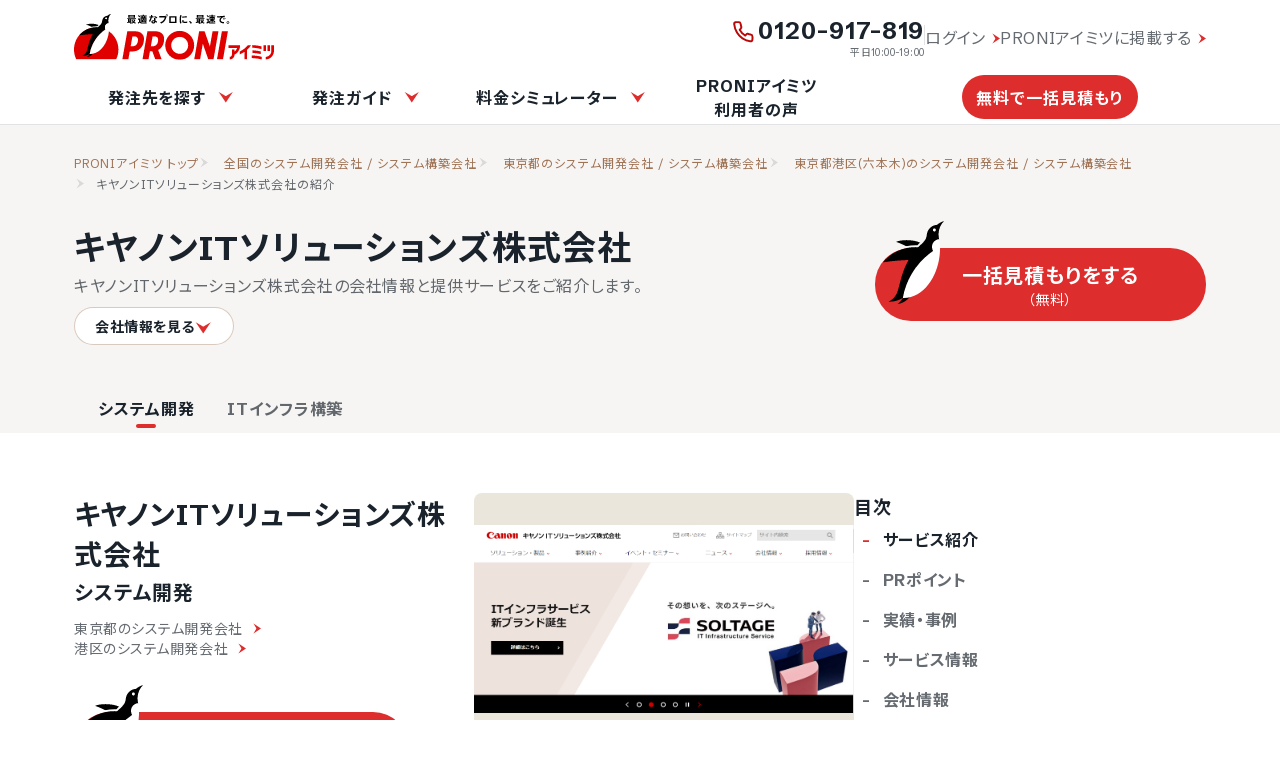

--- FILE ---
content_type: text/html; charset=utf-8
request_url: https://imitsu.jp/ct-web-system/pr-tokyo/ci-minato-ku/supplier/574
body_size: 37349
content:
<!DOCTYPE html>
<html lang="ja">

<head>
    <meta name="viewport" content="width=device-width, initial-scale=1, maximum-scale=1, user-scalable=no">
            <title>キヤノンITソリューションズ株式会社（東京都港区）の紹介｜PRONIアイミツ</title>
        <meta property="og:title" content="キヤノンITソリューションズ株式会社（東京都港区）の紹介｜PRONIアイミツ">
        <meta name="robots" content="all">
    <meta name="description" content="キヤノンITソリューションズ株式会社（東京都港区）のサービス情報です。提供サービスの実績やサービスPRなど、システム開発のサービス情報を中心にまとめています。他社サービスとの比較も簡単">
    <meta name="thumbnail" content="https://imitsu.jp/img/site/common/proni/img_ogp_thumb.webp">
    <meta name="twitter:card" content="summary_large_image" />
    <link rel="shortcut icon" href="/favicon.ico">
    <meta property="og:type" content="website">
    <meta property="og:url" content="https://imitsu.jp/ct-web-system/pr-tokyo/ci-minato-ku/supplier/574">
    <meta property="og:image" content="https://imitsu.jp/img/site/common/proni/img_ogp_thumb.webp">
    <meta property="og:site_name" content="PRONIアイミツ">
    <meta property="og:description" content="キヤノンITソリューションズ株式会社（東京都港区）のサービス情報です。提供サービスの実績やサービスPRなど、システム開発のサービス情報を中心にまとめています。他社サービスとの比較も簡単">
                    <script type="application/ld+json">
{
    "@context": "https://schema.org",
    "@type": "Organization",
    "name": "キヤノンITソリューションズ株式会社",
    "address": "東京都港区港南2-16-6 キヤノン S タワー",
    "telephone": "03-6701-3300",
    "brand": {
        "@type": "Corporation",
        "name": "キヤノンITソリューションズ株式会社",
        "description": "キヤノンITソリューションズ株式会社のサービス情報です。提供サービスの実績やサービスPRなどの情報をまとめています。他社サービスとの比較も簡単"
    }
}
</script>
    <link rel="canonical" href="https://imitsu.jp/ct-web-system/pr-tokyo/ci-minato-ku/supplier/574">
            <link rel="preconnect" href="https://fonts.googleapis.com">
    <link rel="preconnect" href="https://fonts.gstatic.com" crossorigin>
    <link href="https://fonts.googleapis.com/css2?family=Noto+Sans+JP:wght@400;700&family=Schibsted+Grotesk:wght@400;700&display=swap" rel="stylesheet">
        <link rel="preload" as="style" href="https://imitsu.jp/site/css/supplier_new-04502738.css" /><link rel="stylesheet" href="https://imitsu.jp/site/css/supplier_new-04502738.css" />
                        <!-- Start VWO Async SmartCode -->
<link rel="preconnect" href="https://dev.visualwebsiteoptimizer.com" />
<script type='text/javascript' id='vwoCode'>
  window._vwo_code=window._vwo_code || (function() {
  var account_id=739113,
  version = 1.5,
  settings_tolerance=2000,
  library_tolerance=2500,
  use_existing_jquery=false,
  is_spa=1,
  hide_element='body',
  hide_element_style = 'opacity:0 !important;filter:alpha(opacity=0) !important;background:none !important',
  /* DO NOT EDIT BELOW THIS LINE */
  f=false,d=document,vwoCodeEl=d.querySelector('#vwoCode'),code={use_existing_jquery:function(){return use_existing_jquery},library_tolerance:function(){return library_tolerance},hide_element_style:function(){return'{'+hide_element_style+'}'},finish:function(){if(!f){f=true;var e=d.getElementById('_vis_opt_path_hides');if(e)e.parentNode.removeChild(e)}},finished:function(){return f},load:function(e){var t=d.createElement('script');t.fetchPriority='high';t.src=e;t.type='text/javascript';t.onerror=function(){_vwo_code.finish()};d.getElementsByTagName('head')[0].appendChild(t)},getVersion:function(){return version},getMatchedCookies:function(e){var t=[];if(document.cookie){t=document.cookie.match(e)||[]}return t},getCombinationCookie:function(){var e=code.getMatchedCookies(/(?:^|;)\s?(_vis_opt_exp_\d+_combi=[^;$]*)/gi);e=e.map(function(e){try{var t=decodeURIComponent(e);if(!/_vis_opt_exp_\d+_combi=(?:\d+,?)+\s*$/.test(t)){return''}return t}catch(e){return''}});var i=[];e.forEach(function(e){var t=e.match(/([\d,]+)/g);t&&i.push(t.join('-'))});return i.join('|')},init:function(){if(d.URL.indexOf('__vwo_disable__')>-1)return;window.settings_timer=setTimeout(function(){_vwo_code.finish()},settings_tolerance);var e=d.createElement('style'),t=hide_element?hide_element+'{'+hide_element_style+'}':'',i=d.getElementsByTagName('head')[0];e.setAttribute('id','_vis_opt_path_hides');vwoCodeEl&&e.setAttribute('nonce',vwoCodeEl.nonce);e.setAttribute('type','text/css');if(e.styleSheet)e.styleSheet.cssText=t;else e.appendChild(d.createTextNode(t));i.appendChild(e);var n=this.getCombinationCookie();this.load('https://dev.visualwebsiteoptimizer.com/j.php?a='+account_id+'&u='+encodeURIComponent(d.URL)+'&f='+ +is_spa+'&vn='+version+(n?'&c='+n:''));return settings_timer}};window._vwo_settings_timer = code.init();return code;}());
</script>
<!-- End VWO Async SmartCode -->
                <!-- Google Tag Manager -->
    <script>
        window.dataLayer = window.dataLayer || [];
        dataLayer.push(
            {
                'ip_address': '3.145.182.100',
                'access_time': '2026-01-30 06:46:07',
            }
        );
    </script>
        <script>
  (function(w,d,s,l,i){w[l]=w[l]||[];w[l].push({'gtm.start':
                new Date().getTime(),event:'gtm.js'});var f=d.getElementsByTagName(s)[0],
            j=d.createElement(s),dl=l!='dataLayer'?'&l='+l:'';j.async=true;j.src=
            'https://www.googletagmanager.com/gtm.js?id='+i+dl;f.parentNode.insertBefore(j,f);
        })(window,document,'script','dataLayer','GTM-MNC8GGZ');
</script>
    <!-- End Google Tag Manager -->
        </head>

<body>
    <!-- Google Tag Manager (noscript) -->
    <noscript>
    <iframe src="https://www.googletagmanager.com/ns.html?id=GTM-MNC8GGZ"
        height="0" width="0" style="display:none;visibility:hidden"></iframe>
</noscript>

    <!-- End Google Tag Manager (noscript) -->
    <div id="app">
                        <input type="checkbox" class="menu" id="menu-toggle">

<header class="header">
    <label for="menu-toggle" class="menu-icon">
        <i class="fal fa-bars open"></i>
    </label>
    <a href="https://imitsu.jp" class="ga_event logo-imitsu" data-ga-label="site_header">
        <svg width="270" height="63" viewBox="0 0 270 63" fill="none" xmlns="http://www.w3.org/2000/svg">
<g clip-path="url(#clip0_934_45473)">
<path d="M224.205 42.7567H208.469V46.2987H220.157C219.499 48.2721 218.285 49.9925 216.666 51.2069V48.4745H213.175V55.4066C213.175 57.0258 211.859 58.3414 210.24 58.3414V61.8834C213.782 61.8328 216.666 58.9486 216.666 55.4066C221.119 53.0791 224.205 48.4239 224.205 43.0603V42.7567ZM252.996 44.1229C249.1 43.1615 245.002 42.5543 240.802 42.4531V45.9951C245.002 46.1469 249.1 46.7541 252.996 47.8167V44.1229ZM252.136 54.5971V50.9539C248.544 50.1443 244.85 49.6383 241.055 49.4865V53.0285C244.85 53.1803 248.544 53.6863 252.136 54.5971ZM239.992 59.9606C244.648 60.0618 249.202 60.7196 253.502 61.8834V58.1896C249.202 57.0764 244.648 56.4692 239.992 56.368V59.9606ZM264.483 42.7567H261.092V50.4479H264.483V42.7567ZM259.22 42.7567H255.83V50.4479H259.22V42.7567ZM266.456 42.7567V50.1949C266.456 54.5465 263.167 57.9366 258.967 58.392V61.934C265.09 61.4786 269.998 56.5704 269.998 50.2455V42.7567H266.456ZM223.598 51.1057V54.9513C225.875 54.0911 228.051 52.9273 230.075 51.6117V61.681H233.617V48.8287C235.742 46.9565 237.564 44.8819 239.031 42.7061H234.578C231.643 46.3493 227.899 49.2335 223.598 51.1057Z" fill="#E10000"/>
<path d="M94.2165 37.5954C94.5201 35.7738 94.5707 33.9016 94.3683 32.2824C93.9129 29.0441 91.8383 26.5647 89.2071 25.1985C86.7277 23.8323 83.2869 23.8829 83.2869 23.8829H71.9526L65.2734 61.6303H73.3694L75.2416 51.0043H78.9354C78.9354 51.0043 82.6291 51.0549 85.6145 49.6887C88.7517 48.2719 91.1805 45.6914 92.6985 42.5542C93.5081 40.935 93.9129 39.3664 94.2165 37.5954ZM86.2217 37.393C85.2603 42.9084 81.5665 43.971 79.2896 43.971H76.5066L78.8342 30.8657H82.3255C83.9953 30.8657 87.1831 31.9282 86.2217 37.393ZM199.666 23.8323L193.038 61.6303H201.134L207.762 23.8323H199.666ZM187.067 23.8323L183.474 44.3758L176.289 23.8323H168.952L162.324 61.6303H170.217L173.911 40.5808L181.248 61.6303H188.332L194.96 23.8323H187.067ZM142.691 23.2251C131.913 23.2251 123.16 31.9788 123.16 42.7566C123.16 53.5343 131.913 62.2881 142.691 62.2881C153.469 62.2881 162.222 53.5343 162.222 42.7566C162.222 31.9788 153.469 23.2251 142.691 23.2251ZM142.691 54.1921C136.366 54.1921 131.255 49.0815 131.255 42.7566C131.255 36.4316 136.366 31.3211 142.691 31.3211C149.016 31.3211 154.127 36.4316 154.127 42.7566C154.127 49.0815 149.016 54.1921 142.691 54.1921ZM116.379 25.1479C113.9 23.7817 110.459 23.8323 110.459 23.8323H99.1246L92.4961 61.6303H100.592C100.592 61.6303 102.414 51.4091 102.464 50.9031C103.021 50.9031 104.235 50.9031 105.753 50.8019L109.7 61.6303H118.302L113.596 49.0309C116.379 47.6648 118.504 45.3878 119.871 42.5036C120.63 40.8844 121.085 39.3664 121.389 37.5448C121.692 35.7232 121.743 33.851 121.54 32.2318C121.136 29.0441 119.061 26.5647 116.379 25.1479ZM113.444 37.393C112.483 42.9084 108.789 43.971 106.512 43.971H103.729L106.057 30.8657H109.548C111.218 30.8657 114.406 31.9282 113.444 37.393Z" fill="#E10000"/>
<path d="M56.9247 61.6306C58.8981 57.6332 59.9606 53.1805 59.9606 48.4241C59.9606 31.878 46.5517 18.4185 29.955 18.4185C13.3583 18.4185 0 31.878 0 48.4747C0 53.2311 1.11319 57.6838 3.03598 61.6812H56.9247V61.6306Z" fill="#E10000"/>
<path d="M17.2524 58.6957C20.6932 58.2403 23.6786 56.4693 25.8037 53.9393C24.2857 54.2429 22.7172 54.4453 21.098 54.3947C20.1872 56.1151 18.8716 57.5825 17.2524 58.6957ZM30.0035 17.1027C30.4589 17.1027 30.9649 17.1027 31.4203 17.1533C32.0781 16.4955 32.6853 15.8883 33.3431 15.2811C33.3431 15.2811 33.3431 15.2811 33.3937 15.2811C30.4589 14.1679 27.3217 13.5101 24.0327 13.5101C21.3004 13.5101 18.6186 13.9655 16.1392 14.7245C18.7198 15.4329 21.1486 16.4955 23.4256 17.7605C25.5507 17.3557 27.7771 17.1027 30.0035 17.1027ZM50.2434 0C49.4844 0.252999 48.7254 0.505997 48.0676 0.860195C47.0556 1.36619 46.0942 1.97339 45.234 2.73238C41.439 2.98538 38.4031 5.86957 38.0489 9.61394C37.6947 11.6379 37.6947 13.2065 34.3045 16.2931C33.5961 16.9509 32.8371 17.7099 32.0275 18.5195C31.3697 18.4689 30.7119 18.4689 30.0541 18.4689C20.7944 18.4689 12.5466 22.6687 7.03125 29.2466C12.9514 28.3358 19.0234 27.7792 25.1965 27.5768C22.8184 31.726 21.5028 35.5716 20.1872 39.6702C18.6692 44.5783 18.2138 48.5251 16.797 51.4093C15.5826 53.8887 13.5586 55.8621 11.1298 57.0765C11.231 57.0765 11.2816 57.0765 11.3828 57.0765C14.9754 57.1271 18.315 56.1657 21.1486 54.4453C23.5268 40.6822 31.4709 28.8418 42.5016 21.2519C41.9956 20.3917 41.692 19.3797 41.692 18.3171C41.7426 15.4329 43.969 13.1053 46.8026 12.9029C46.499 11.7391 46.3472 10.5247 46.3472 9.25975C46.3978 5.56597 47.8652 2.32759 50.2434 0ZM43.3618 7.43816C42.7546 7.43816 42.2992 6.93216 42.2992 6.32496C42.2992 5.71777 42.8052 5.26237 43.4124 5.26237C44.0196 5.26237 44.475 5.76837 44.475 6.37556C44.475 6.98276 43.9184 7.43816 43.3618 7.43816Z" fill="black"/>
<path d="M47.0049 24.9459C47.0555 24.5917 47.1061 24.2375 47.1061 23.8833C47.5109 20.0377 47.5109 15.9391 46.7519 12.8525C43.9689 13.0549 41.7425 15.3825 41.6919 18.2667C41.6919 19.3293 41.9449 20.3413 42.5015 21.2015C31.4708 28.7914 23.5266 40.6318 21.1484 54.3949C35.8224 54.7997 45.2845 39.215 47.0049 24.9459Z" fill="white"/>
<path d="M43.3595 7.43818C43.9463 7.43818 44.4221 6.96244 44.4221 6.37558C44.4221 5.78873 43.9463 5.31299 43.3595 5.31299C42.7726 5.31299 42.2969 5.78873 42.2969 6.37558C42.2969 6.96244 42.7726 7.43818 43.3595 7.43818Z" fill="white"/>
<path d="M72.9681 11.1318V7.33684H71.7537V6.12245H83.6447V7.33684H77.4209V12.3462C78.1799 12.0932 78.7871 11.7896 79.3437 11.3848C78.8377 10.8282 78.3823 10.1704 78.0281 9.41143L79.0907 9.00663H77.8257V7.74164H81.3677H81.6207H81.7725L82.8857 7.94404C82.6327 9.31023 82.1267 10.3728 81.4183 11.2836C82.0761 11.739 82.8857 12.0426 83.6953 12.2956L82.7845 13.51C81.9243 13.2064 81.1147 12.8016 80.4063 12.2956C79.7485 12.8016 79.0401 13.2064 78.1799 13.51L77.4209 12.6498V13.51H75.8523V12.0426C74.5873 12.245 73.0187 12.4474 72.0067 12.5486L71.7031 11.233C72.0573 11.233 72.4621 11.1824 72.9681 11.1318ZM82.2279 1.87207V5.66705H73.1705V1.87207H82.2279ZM75.8523 7.84284V7.33684H74.5367V7.84284H75.8523ZM75.8523 9.41143V8.90543H74.5367V9.41143H75.8523ZM75.8523 10.9294V10.4234H74.5367V11.0306C74.9921 10.98 75.3969 10.98 75.8523 10.9294ZM74.7897 3.39006H80.5581V2.88406H74.7897V3.39006ZM74.7897 4.70565H80.5581V4.19966H74.7897V4.70565ZM80.3051 10.4234C80.6087 10.0186 80.8617 9.56323 81.0641 9.00663H79.3437C79.5967 9.56323 79.9003 10.0186 80.3051 10.4234Z" fill="black"/>
<path d="M89.8147 11.4355V4.85752H91.5351C91.4339 4.50332 91.2821 4.09853 91.1303 3.74433H89.4099V2.47934H92.8507V1.61914H94.5205V2.47934H98.113V3.74433H96.3926C96.2408 4.09853 96.0384 4.50332 95.836 4.85752H96.089H96.848H97.7082V10.4741C97.7082 11.1319 97.5058 11.4861 96.9998 11.5873C96.6456 11.6379 96.0385 11.6379 95.6337 11.6379L95.4819 10.9801H93.0531V11.2331H91.8387V8.1465H92.4965H93.0025V7.69111H91.6363V6.62851H93.0025V6.12251H91.3327V11.5873H90.0677C90.5737 11.8403 91.0797 11.9415 91.6869 11.9415C93.1037 11.9921 96.5445 11.9921 98.2142 11.8909L97.9612 13.2571C96.3421 13.3077 93.0531 13.3077 91.4339 13.2571C90.2195 13.2065 89.4605 12.9535 88.6003 12.0933C87.9425 12.6499 87.3353 13.1053 86.7281 13.4595L86.0703 11.9921C86.5257 11.7391 87.0823 11.4355 87.6389 11.0813V8.0959H86.2727V6.62851H89.2075V10.8283C89.4099 11.1319 89.6123 11.2837 89.8147 11.4355ZM87.6389 1.92274C88.3979 2.73233 88.9545 3.49133 89.3593 4.19973L87.8919 5.00932C87.5883 4.25033 87.0823 3.49133 86.3739 2.68173L87.6389 1.92274ZM94.3687 4.85752C94.5205 4.45272 94.6723 4.09853 94.7735 3.74433H92.5977C92.7495 4.14913 92.9013 4.55392 92.9519 4.85752H94.3687ZM94.2675 9.86689V9.2091H93.0531V9.86689H94.2675ZM95.4819 8.1465V10.3729C95.6337 10.3729 95.8361 10.3729 95.8867 10.3729C95.9879 10.3729 96.0385 10.3223 96.0385 10.2211V6.17311H94.2675V6.67911H95.6843V7.74171H94.2675V8.1971H95.4819V8.1465Z" fill="black"/>
<path d="M103.736 3.69348C103.888 3.03568 103.989 2.42849 104.04 1.82129L105.862 2.02369C105.76 2.52969 105.659 3.08628 105.558 3.64288H107.278V5.26207H105.153C104.495 7.43786 103.585 9.76544 102.674 11.1316L101.055 10.1702C101.965 8.90525 102.775 7.08366 103.332 5.21147H101.51V3.69348H103.736ZM109.91 5.91987C109.859 6.32466 109.859 6.83066 109.859 7.23546C109.859 7.99445 109.91 8.75345 109.91 9.46184C110.82 9.81604 111.63 10.3726 112.288 10.8786L111.276 12.2448C110.871 11.84 110.416 11.4858 109.91 11.1822C109.758 12.5484 108.948 13.3074 107.329 13.3074C105.659 13.3074 104.445 12.346 104.445 11.0304C104.445 9.91724 105.406 8.90525 107.228 8.90525C107.531 8.90525 107.886 8.95585 108.189 9.00645C108.139 8.44985 108.139 7.84265 108.139 7.28606C108.139 6.83066 108.139 6.32466 108.139 5.91987H109.91ZM107.228 10.2714C106.418 10.2714 105.963 10.575 105.963 11.0304C105.963 11.4352 106.368 11.7894 107.127 11.7894C107.936 11.7894 108.29 11.4858 108.29 10.6762C108.29 10.575 108.29 10.5244 108.29 10.4232C107.886 10.322 107.531 10.2714 107.228 10.2714ZM111.579 6.42586C110.77 5.81867 109.302 5.00907 108.189 4.60427L108.999 3.18748C110.112 3.64288 111.63 4.45247 112.44 5.00907L111.579 6.42586Z" fill="black"/>
<path d="M123.47 3.28883L124.937 4.09843C123.925 8.6018 121.699 11.6884 117.6 13.4088L116.284 11.8402C120.13 10.3728 122.002 8.0452 122.66 5.05982H114.969V3.28883H123.47ZM126.607 2.27684C126.607 3.03583 125.999 3.64303 125.24 3.64303C124.481 3.64303 123.874 3.03583 123.874 2.27684C123.874 1.51784 124.481 0.910645 125.24 0.910645C125.999 0.910645 126.607 1.51784 126.607 2.27684ZM124.431 2.27684C124.431 2.73223 124.785 3.08643 125.24 3.08643C125.696 3.08643 126.05 2.73223 126.05 2.27684C126.05 1.82144 125.696 1.46724 125.24 1.46724C124.785 1.46724 124.431 1.82144 124.431 2.27684Z" fill="black"/>
<path d="M138.492 3.33936V12.6497H128.523V3.33936H138.492ZM136.518 10.8281V5.16094H130.446V10.8281H136.518Z" fill="black"/>
<path d="M142.594 8.09602C142.594 5.97083 142.897 3.74444 143.353 1.92285L145.225 2.22645C144.719 3.94684 144.415 6.02143 144.415 8.04542C144.415 9.81641 144.618 11.385 145.124 12.7006L143.302 13.2572C142.796 11.8404 142.594 10.0694 142.594 8.09602ZM152.714 12.397C151.853 12.4982 150.892 12.5488 150.184 12.5488C147.806 12.5488 146.035 12.0934 146.035 10.6766C146.035 10.12 146.186 9.51281 146.591 8.60201L148.21 8.85501C147.957 9.41161 147.856 9.76581 147.856 10.0694C147.856 10.6766 148.615 10.879 150.184 10.879C150.993 10.879 151.904 10.7778 152.764 10.626V12.397H152.714ZM150.589 3.64324C151.246 3.64324 151.854 3.64324 152.41 3.69384L152.36 5.36363C151.702 5.31303 150.892 5.26243 150.083 5.26243C148.818 5.26243 147.35 5.36363 146.237 5.46483L146.136 3.79504C147.451 3.69384 149.121 3.64324 150.589 3.64324Z" fill="black"/>
<path d="M156.562 9.66455C157.473 10.4741 158.535 11.6379 159.244 12.4475L157.776 13.6619C157.22 12.9029 156.157 11.5873 155.297 10.7777L156.562 9.66455Z" fill="black"/>
<path d="M165.562 11.1318V7.33684H164.347V6.12245H176.238V7.33684H170.015V12.3462C170.774 12.0932 171.381 11.7896 171.937 11.3848C171.431 10.8282 170.976 10.1704 170.622 9.41143L171.684 9.00663H170.419V7.74164H173.961H174.214H174.366L175.479 7.94404C175.226 9.31023 174.72 10.3728 174.012 11.2836C174.67 11.739 175.479 12.0426 176.289 12.2956L175.378 13.51C174.518 13.2064 173.708 12.8016 173 12.2956C172.342 12.8016 171.634 13.2064 170.774 13.51L170.015 12.6498V13.51H168.446V12.0426C167.181 12.245 165.612 12.4474 164.6 12.5486L164.297 11.233C164.702 11.233 165.106 11.1824 165.562 11.1318ZM174.872 1.87207V5.66705H165.815V1.87207H174.872ZM168.446 7.84284V7.33684H167.13V7.84284H168.446ZM168.446 9.41143V8.90543H167.13V9.41143H168.446ZM168.446 10.9294V10.4234H167.13V11.0306C167.586 10.98 168.041 10.98 168.446 10.9294ZM167.434 3.39006H173.202V2.88406H167.434V3.39006ZM167.434 4.70565H173.202V4.19966H167.434V4.70565ZM172.899 10.4234C173.202 10.0186 173.455 9.56323 173.658 9.00663H171.937C172.19 9.56323 172.545 10.0186 172.899 10.4234Z" fill="black"/>
<path d="M184.386 11.8403C185.803 11.8909 189.193 11.8909 190.863 11.7897L190.559 13.3583C188.99 13.4089 185.701 13.4089 184.133 13.3583C182.919 13.3077 182.16 13.0547 181.299 12.1439C180.642 12.7511 179.984 13.2065 179.427 13.6113L178.719 11.9415C179.225 11.6885 179.832 11.3343 180.389 10.9295V8.2477H178.921V6.72971H181.957V10.7777C182.716 11.5873 183.425 11.7897 184.386 11.8403ZM180.287 1.87214C181.148 2.68173 181.805 3.39013 182.261 4.09853C181.755 4.40212 181.249 4.70572 180.793 5.00932C180.389 4.25033 179.832 3.49133 179.022 2.73233L180.287 1.87214ZM183.172 11.4355L182.16 10.1199C183.222 9.71509 184.335 9.0067 185.094 8.1971H182.767V4.45272H185.55V3.89613H182.311V2.58053H185.55V1.61914H187.219V2.58053H190.711V3.89613H187.219V4.50332H190.104V8.2477H187.725C188.535 9.0067 189.749 9.71509 190.812 10.0693L189.749 11.4861C188.889 11.0307 187.978 10.3729 187.219 9.61389V11.5367H185.55V9.71509C184.841 10.4235 183.981 11.0307 183.172 11.4355ZM184.335 6.93211H185.55V5.76832H184.335V6.93211ZM188.484 6.93211V5.76832H187.219V6.93211H188.484Z" fill="black"/>
<path d="M199.824 3.13691C200.988 3.03571 202.404 2.88391 203.416 2.78271L203.619 4.5537C203.012 4.6043 201.949 4.7055 201.494 4.8067C201.241 4.8573 200.735 5.1103 200.532 5.2621C199.014 6.27409 198.205 7.48849 198.205 8.90528C198.205 10.3221 199.419 11.2329 202.657 11.3847L202.404 13.1557C198.559 13.0039 196.333 11.6377 196.333 9.00648C196.333 7.43789 197.091 6.0211 198.407 4.9079C197.091 5.0597 194.815 5.2115 193.246 5.3127L193.195 3.54171C195.017 3.49111 198.458 3.28871 199.824 3.13691ZM202 6.0717C202.354 6.52709 202.759 7.13429 203.062 7.74149L202.151 8.24748C201.898 7.69089 201.544 7.08369 201.139 6.57769L202 6.0717ZM203.568 5.3633C203.922 5.8187 204.327 6.42589 204.631 6.98249L203.72 7.48849C203.467 6.93189 203.113 6.32469 202.708 5.8187L203.568 5.3633Z" fill="black"/>
<path d="M209.534 11.8906C209.534 12.852 208.775 13.6616 207.763 13.6616C206.802 13.6616 205.992 12.852 205.992 11.8906C205.992 10.8786 206.802 10.1196 207.763 10.1196C208.775 10.1196 209.534 10.8786 209.534 11.8906ZM206.751 11.8906C206.751 12.4472 207.207 12.9026 207.763 12.9026C208.32 12.9026 208.826 12.4472 208.826 11.8906C208.826 11.334 208.37 10.828 207.763 10.828C207.156 10.828 206.751 11.334 206.751 11.8906Z" fill="black"/>
</g>
<defs>
<clipPath id="clip0_934_45473">
<rect width="270" height="62.2376" fill="white"/>
</clipPath>
</defs>
</svg>

        <svg width="270" height="63" viewBox="0 0 270 63" fill="none" xmlns="http://www.w3.org/2000/svg">
<g clip-path="url(#clip0_2035_17922)">
<path d="M224.205 42.7569H208.469V46.2989H220.157C219.5 48.2723 218.285 49.9926 216.666 51.207V48.4747H213.175V55.4068C213.175 57.026 211.859 58.3416 210.24 58.3416V61.8836C213.782 61.833 216.666 58.9488 216.666 55.4068C221.119 53.0792 224.205 48.4241 224.205 43.0605V42.7569ZM252.997 44.1231C249.1 43.1617 245.002 42.5545 240.802 42.4533V45.9953C245.002 46.1471 249.1 46.7543 252.997 47.8169V44.1231ZM252.136 54.5972V50.954C248.544 50.1444 244.85 49.6385 241.055 49.4867V53.0286C244.85 53.1804 248.544 53.6864 252.136 54.5972ZM239.992 59.9608C244.648 60.062 249.202 60.7198 253.503 61.8836V58.1898C249.202 57.0766 244.648 56.4694 239.992 56.3682V59.9608ZM264.483 42.7569H261.093V50.448H264.483V42.7569ZM259.22 42.7569H255.83V50.448H259.22V42.7569ZM266.456 42.7569V50.195C266.456 54.5466 263.167 57.9368 258.967 58.3922V61.9342C265.09 61.4788 269.998 56.5706 269.998 50.2456V42.7569H266.456ZM223.598 51.1058V54.9514C225.875 54.0912 228.051 52.9274 230.075 51.6118V61.6812H233.617V48.8289C235.742 46.9567 237.564 44.8821 239.031 42.7063H234.578C231.644 46.3495 227.899 49.2337 223.598 51.1058Z" fill="#E10000"/>
<path d="M94.2166 37.5956C94.5202 35.774 94.5708 33.9018 94.3684 32.2826C93.913 29.0442 91.8384 26.5648 89.2072 25.1987C86.7278 23.8325 83.2871 23.8831 83.2871 23.8831H71.9527L65.2736 61.6304H73.3695L75.2417 51.0045H78.9355C78.9355 51.0045 82.6293 51.0551 85.6146 49.6889C88.7518 48.2721 91.1806 45.6915 92.6986 42.5543C93.5082 40.9352 93.913 39.3666 94.2166 37.5956ZM86.2218 37.3932C85.2604 42.9085 81.5667 43.9711 79.2897 43.9711H76.5067L78.8343 30.8658H82.3257C83.9954 30.8658 87.1832 31.9284 86.2218 37.3932ZM199.666 23.8325L193.038 61.6304H201.134L207.762 23.8325H199.666ZM187.067 23.8325L183.474 44.3759L176.289 23.8325H168.952L162.324 61.6304H170.217L173.911 40.581L181.248 61.6304H188.332L194.961 23.8325H187.067ZM142.691 23.2253C131.913 23.2253 123.16 31.979 123.16 42.7567C123.16 53.5345 131.913 62.2882 142.691 62.2882C153.469 62.2882 162.223 53.5345 162.223 42.7567C162.223 31.979 153.469 23.2253 142.691 23.2253ZM142.691 54.1923C136.366 54.1923 131.256 49.0817 131.256 42.7567C131.256 36.4318 136.366 31.3212 142.691 31.3212C149.016 31.3212 154.127 36.4318 154.127 42.7567C154.127 49.0817 149.016 54.1923 142.691 54.1923ZM116.379 25.1481C113.9 23.7819 110.459 23.8325 110.459 23.8325H99.1248L92.4962 61.6304H100.592C100.592 61.6304 102.414 51.4093 102.464 50.9033C103.021 50.9033 104.235 50.9033 105.753 50.8021L109.7 61.6304H118.302L113.596 49.0311C116.379 47.6649 118.504 45.3879 119.871 42.5037C120.63 40.8846 121.085 39.3666 121.389 37.545C121.692 35.7234 121.743 33.8512 121.54 32.232C121.136 29.0442 119.061 26.5648 116.379 25.1481ZM113.444 37.3932C112.483 42.9085 108.789 43.9711 106.512 43.9711H103.729L106.057 30.8658H109.548C111.218 30.8658 114.406 31.9284 113.444 37.3932Z" fill="#E10000"/>
<path d="M56.9247 61.6304C58.8981 57.6331 59.9606 53.1803 59.9606 48.4239C59.9606 31.8778 46.5517 18.4183 29.955 18.4183C13.3583 18.4183 0 31.8778 0 48.4745C0 53.2309 1.11319 57.6837 3.03598 61.681H56.9247V61.6304Z" fill="#E10000"/>
<path d="M17.2524 58.6957C20.6932 58.2403 23.6786 56.4693 25.8037 53.9393C24.2857 54.2429 22.7172 54.4453 21.098 54.3947C20.1872 56.1151 18.8716 57.5825 17.2524 58.6957ZM30.0035 17.1027C30.4589 17.1027 30.9649 17.1027 31.4203 17.1533C32.0781 16.4955 32.6853 15.8883 33.3431 15.2811C33.3431 15.2811 33.3431 15.2811 33.3937 15.2811C30.4589 14.1679 27.3217 13.5101 24.0327 13.5101C21.3004 13.5101 18.6186 13.9655 16.1392 14.7245C18.7198 15.4329 21.1486 16.4955 23.4256 17.7605C25.5507 17.3557 27.7771 17.1027 30.0035 17.1027ZM50.2434 0C49.4844 0.252999 48.7254 0.505997 48.0676 0.860195C47.0556 1.36619 46.0942 1.97339 45.234 2.73238C41.439 2.98538 38.4031 5.86957 38.0489 9.61394C37.6947 11.6379 37.6947 13.2065 34.3045 16.2931C33.5961 16.9509 32.8371 17.7099 32.0275 18.5195C31.3697 18.4689 30.7119 18.4689 30.0541 18.4689C20.7944 18.4689 12.5466 22.6687 7.03125 29.2466C12.9514 28.3358 19.0234 27.7792 25.1965 27.5768C22.8184 31.726 21.5028 35.5716 20.1872 39.6702C18.6692 44.5783 18.2138 48.5251 16.797 51.4093C15.5826 53.8887 13.5586 55.8621 11.1298 57.0765C11.231 57.0765 11.2816 57.0765 11.3828 57.0765C14.9754 57.1271 18.315 56.1657 21.1486 54.4453C23.5268 40.6822 31.4709 28.8418 42.5016 21.2519C41.9956 20.3917 41.692 19.3797 41.692 18.3171C41.7426 15.4329 43.969 13.1053 46.8026 12.9029C46.499 11.7391 46.3472 10.5247 46.3472 9.25974C46.3978 5.56597 47.8652 2.32759 50.2434 0ZM43.3618 7.43816C42.7546 7.43816 42.2992 6.93216 42.2992 6.32496C42.2992 5.71777 42.8052 5.26237 43.4124 5.26237C44.0196 5.26237 44.475 5.76837 44.475 6.37556C44.475 6.98276 43.9184 7.43816 43.3618 7.43816Z" fill="#555555"/>
<path d="M47.005 24.9457C47.0556 24.5915 47.1062 24.2373 47.1062 23.8831C47.511 20.0375 47.511 15.9389 46.752 12.8523C43.969 13.0547 41.7426 15.3823 41.692 18.2665C41.692 19.3291 41.945 20.3411 42.5016 21.2013C31.4709 28.7912 23.5267 40.6316 21.1486 54.3947C35.8225 54.7995 45.2846 39.2148 47.005 24.9457Z" fill="white"/>
<path d="M43.3596 7.43816C43.9464 7.43816 44.4222 6.96242 44.4222 6.37557C44.4222 5.78871 43.9464 5.31297 43.3596 5.31297C42.7727 5.31297 42.297 5.78871 42.297 6.37557C42.297 6.96242 42.7727 7.43816 43.3596 7.43816Z" fill="white"/>
<path d="M72.9681 11.1318V7.33681H71.7537V6.12242H83.6447V7.33681H77.4209V12.3462C78.1799 12.0932 78.7871 11.7896 79.3437 11.3848C78.8377 10.8282 78.3823 10.1704 78.0281 9.4114L79.0907 9.0066H77.8257V7.74161H81.3677H81.6207H81.7725L82.8857 7.944C82.6327 9.3102 82.1267 10.3728 81.4183 11.2836C82.0761 11.739 82.8857 12.0426 83.6953 12.2956L82.7845 13.51C81.9243 13.2064 81.1147 12.8016 80.4063 12.2956C79.7485 12.8016 79.0401 13.2064 78.1799 13.51L77.4209 12.6498V13.51H75.8523V12.0426C74.5873 12.245 73.0187 12.4474 72.0067 12.5486L71.7031 11.233C72.0573 11.233 72.4621 11.1824 72.9681 11.1318ZM82.2279 1.87204V5.66702H73.1705V1.87204H82.2279ZM75.8523 7.8428V7.33681H74.5367V7.8428H75.8523ZM75.8523 9.4114V8.9054H74.5367V9.4114H75.8523ZM75.8523 10.9294V10.4234H74.5367V11.0306C74.9921 10.98 75.3969 10.98 75.8523 10.9294ZM74.7897 3.39003H80.5581V2.88403H74.7897V3.39003ZM74.7897 4.70562H80.5581V4.19963H74.7897V4.70562ZM80.3051 10.4234C80.6087 10.0186 80.8617 9.56319 81.0641 9.0066H79.3437C79.5967 9.56319 79.9003 10.0186 80.3051 10.4234Z" fill="#E10000"/>
<path d="M89.8147 11.4355V4.85752H91.5351C91.4339 4.50332 91.2821 4.09853 91.1303 3.74433H89.4099V2.47934H92.8507V1.61914H94.5205V2.47934H98.113V3.74433H96.3926C96.2408 4.09853 96.0384 4.50332 95.836 4.85752H96.089H96.848H97.7082V10.4741C97.7082 11.1319 97.5058 11.4861 96.9998 11.5873C96.6456 11.6379 96.0385 11.6379 95.6337 11.6379L95.4819 10.9801H93.0531V11.2331H91.8387V8.1465H92.4965H93.0025V7.6911H91.6363V6.62851H93.0025V6.12251H91.3327V11.5873H90.0677C90.5737 11.8403 91.0797 11.9415 91.6869 11.9415C93.1037 11.9921 96.5445 11.9921 98.2142 11.8909L97.9612 13.2571C96.3421 13.3077 93.0531 13.3077 91.4339 13.2571C90.2195 13.2065 89.4605 12.9535 88.6003 12.0933C87.9425 12.6499 87.3353 13.1053 86.7281 13.4595L86.0703 11.9921C86.5257 11.7391 87.0823 11.4355 87.6389 11.0813V8.0959H86.2727V6.62851H89.2075V10.8283C89.4099 11.1319 89.6123 11.2837 89.8147 11.4355ZM87.6389 1.92274C88.3979 2.73233 88.9545 3.49133 89.3593 4.19973L87.8919 5.00932C87.5883 4.25032 87.0823 3.49133 86.3739 2.68173L87.6389 1.92274ZM94.3687 4.85752C94.5205 4.45272 94.6723 4.09853 94.7735 3.74433H92.5977C92.7495 4.14913 92.9013 4.55392 92.9519 4.85752H94.3687ZM94.2675 9.86689V9.2091H93.0531V9.86689H94.2675ZM95.4819 8.1465V10.3729C95.6337 10.3729 95.8361 10.3729 95.8867 10.3729C95.9879 10.3729 96.0385 10.3223 96.0385 10.2211V6.17311H94.2675V6.67911H95.6843V7.7417H94.2675V8.1971H95.4819V8.1465Z" fill="#E10000"/>
<path d="M103.736 3.69348C103.888 3.03568 103.989 2.42849 104.04 1.82129L105.862 2.02369C105.76 2.52968 105.659 3.08628 105.558 3.64288H107.278V5.26207H105.153C104.495 7.43786 103.585 9.76544 102.674 11.1316L101.055 10.1702C101.965 8.90525 102.775 7.08366 103.332 5.21147H101.51V3.69348H103.736ZM109.91 5.91987C109.859 6.32466 109.859 6.83066 109.859 7.23546C109.859 7.99445 109.91 8.75345 109.91 9.46184C110.82 9.81604 111.63 10.3726 112.288 10.8786L111.276 12.2448C110.871 11.84 110.416 11.4858 109.91 11.1822C109.758 12.5484 108.948 13.3074 107.329 13.3074C105.659 13.3074 104.445 12.346 104.445 11.0304C104.445 9.91724 105.406 8.90525 107.228 8.90525C107.531 8.90525 107.886 8.95585 108.189 9.00645C108.139 8.44985 108.139 7.84265 108.139 7.28606C108.139 6.83066 108.139 6.32466 108.139 5.91987H109.91ZM107.228 10.2714C106.418 10.2714 105.963 10.575 105.963 11.0304C105.963 11.4352 106.368 11.7894 107.127 11.7894C107.936 11.7894 108.29 11.4858 108.29 10.6762C108.29 10.575 108.29 10.5244 108.29 10.4232C107.886 10.322 107.531 10.2714 107.228 10.2714ZM111.579 6.42586C110.77 5.81867 109.302 5.00907 108.189 4.60427L108.999 3.18748C110.112 3.64288 111.63 4.45247 112.44 5.00907L111.579 6.42586Z" fill="#E10000"/>
<path d="M123.47 3.28883L124.937 4.09843C123.925 8.6018 121.699 11.6884 117.6 13.4088L116.284 11.8402C120.13 10.3728 122.002 8.0452 122.66 5.05982H114.969V3.28883H123.47ZM126.607 2.27684C126.607 3.03583 125.999 3.64303 125.24 3.64303C124.481 3.64303 123.874 3.03583 123.874 2.27684C123.874 1.51784 124.481 0.910645 125.24 0.910645C125.999 0.910645 126.607 1.51784 126.607 2.27684ZM124.431 2.27684C124.431 2.73223 124.785 3.08643 125.24 3.08643C125.696 3.08643 126.05 2.73223 126.05 2.27684C126.05 1.82144 125.696 1.46724 125.24 1.46724C124.785 1.46724 124.431 1.82144 124.431 2.27684Z" fill="#E10000"/>
<path d="M138.492 3.33936V12.6497H128.523V3.33936H138.492ZM136.518 10.8281V5.16094H130.446V10.8281H136.518Z" fill="#E10000"/>
<path d="M142.594 8.09601C142.594 5.97083 142.897 3.74444 143.353 1.92285L145.225 2.22645C144.719 3.94684 144.415 6.02143 144.415 8.04541C144.415 9.8164 144.618 11.385 145.124 12.7006L143.302 13.2572C142.796 11.8404 142.594 10.0694 142.594 8.09601ZM152.714 12.397C151.853 12.4982 150.892 12.5488 150.184 12.5488C147.806 12.5488 146.035 12.0934 146.035 10.6766C146.035 10.12 146.186 9.51281 146.591 8.60201L148.21 8.85501C147.957 9.41161 147.856 9.76581 147.856 10.0694C147.856 10.6766 148.615 10.879 150.184 10.879C150.993 10.879 151.904 10.7778 152.764 10.626V12.397H152.714ZM150.589 3.64324C151.246 3.64324 151.854 3.64324 152.41 3.69384L152.36 5.36363C151.702 5.31303 150.892 5.26243 150.083 5.26243C148.818 5.26243 147.35 5.36363 146.237 5.46483L146.136 3.79504C147.451 3.69384 149.121 3.64324 150.589 3.64324Z" fill="#E10000"/>
<path d="M156.562 9.66455C157.473 10.4741 158.535 11.6379 159.244 12.4475L157.776 13.6619C157.22 12.9029 156.157 11.5873 155.297 10.7777L156.562 9.66455Z" fill="#E10000"/>
<path d="M165.562 11.1318V7.33684H164.347V6.12245H176.238V7.33684H170.015V12.3462C170.774 12.0932 171.381 11.7896 171.937 11.3848C171.431 10.8282 170.976 10.1704 170.622 9.41143L171.684 9.00663H170.419V7.74164H173.961H174.214H174.366L175.479 7.94403C175.226 9.31023 174.72 10.3728 174.012 11.2836C174.67 11.739 175.479 12.0426 176.289 12.2956L175.378 13.51C174.518 13.2064 173.708 12.8016 173 12.2956C172.342 12.8016 171.634 13.2064 170.774 13.51L170.015 12.6498V13.51H168.446V12.0426C167.181 12.245 165.612 12.4474 164.6 12.5486L164.297 11.233C164.702 11.233 165.106 11.1824 165.562 11.1318ZM174.872 1.87207V5.66705H165.815V1.87207H174.872ZM168.446 7.84283V7.33684H167.13V7.84283H168.446ZM168.446 9.41143V8.90543H167.13V9.41143H168.446ZM168.446 10.9294V10.4234H167.13V11.0306C167.586 10.98 168.041 10.98 168.446 10.9294ZM167.434 3.39006H173.202V2.88406H167.434V3.39006ZM167.434 4.70565H173.202V4.19966H167.434V4.70565ZM172.899 10.4234C173.202 10.0186 173.455 9.56322 173.658 9.00663H171.937C172.19 9.56322 172.545 10.0186 172.899 10.4234Z" fill="#E10000"/>
<path d="M184.386 11.8403C185.803 11.8909 189.193 11.8909 190.863 11.7897L190.559 13.3583C188.99 13.4089 185.701 13.4089 184.133 13.3583C182.919 13.3077 182.16 13.0547 181.299 12.1439C180.642 12.7511 179.984 13.2065 179.427 13.6113L178.719 11.9415C179.225 11.6885 179.832 11.3343 180.389 10.9295V8.2477H178.921V6.72971H181.957V10.7777C182.716 11.5873 183.425 11.7897 184.386 11.8403ZM180.287 1.87214C181.148 2.68173 181.805 3.39013 182.261 4.09853C181.755 4.40212 181.249 4.70572 180.793 5.00932C180.389 4.25032 179.832 3.49133 179.022 2.73233L180.287 1.87214ZM183.172 11.4355L182.16 10.1199C183.222 9.71509 184.335 9.0067 185.094 8.1971H182.767V4.45272H185.55V3.89613H182.311V2.58053H185.55V1.61914H187.219V2.58053H190.711V3.89613H187.219V4.50332H190.104V8.2477H187.725C188.535 9.0067 189.749 9.71509 190.812 10.0693L189.749 11.4861C188.889 11.0307 187.978 10.3729 187.219 9.61389V11.5367H185.55V9.71509C184.841 10.4235 183.981 11.0307 183.172 11.4355ZM184.335 6.93211H185.55V5.76832H184.335V6.93211ZM188.484 6.93211V5.76832H187.219V6.93211H188.484Z" fill="#E10000"/>
<path d="M199.824 3.13691C200.988 3.03571 202.404 2.88391 203.416 2.78271L203.619 4.5537C203.012 4.6043 201.949 4.7055 201.494 4.8067C201.241 4.8573 200.735 5.1103 200.532 5.2621C199.014 6.27409 198.205 7.48849 198.205 8.90528C198.205 10.3221 199.419 11.2329 202.657 11.3847L202.404 13.1557C198.559 13.0039 196.332 11.6377 196.332 9.00648C196.332 7.43789 197.091 6.0211 198.407 4.9079C197.091 5.0597 194.815 5.2115 193.246 5.3127L193.195 3.54171C195.017 3.49111 198.458 3.28871 199.824 3.13691ZM202 6.0717C202.354 6.52709 202.759 7.13429 203.062 7.74149L202.151 8.24748C201.898 7.69089 201.544 7.08369 201.139 6.57769L202 6.0717ZM203.568 5.3633C203.922 5.8187 204.327 6.42589 204.631 6.98249L203.72 7.48849C203.467 6.93189 203.113 6.32469 202.708 5.8187L203.568 5.3633Z" fill="#E10000"/>
<path d="M209.534 11.8906C209.534 12.852 208.775 13.6616 207.763 13.6616C206.802 13.6616 205.992 12.852 205.992 11.8906C205.992 10.8786 206.802 10.1196 207.763 10.1196C208.775 10.1196 209.534 10.8786 209.534 11.8906ZM206.751 11.8906C206.751 12.4472 207.207 12.9026 207.763 12.9026C208.32 12.9026 208.826 12.4472 208.826 11.8906C208.826 11.334 208.37 10.828 207.763 10.828C207.207 10.828 206.751 11.334 206.751 11.8906Z" fill="#E10000"/>
</g>
<defs>
<clipPath id="clip0_2035_17922">
<rect width="270" height="62.2376" fill="white"/>
</clipPath>
</defs>
</svg>

    </a>
        <div class="spacer"></div>

            <a href="https://imitsu.jp/competition/select-category/supplier/574?cv=gnav" class="ga_event cv-header primary-button" data-ga-label="site_header" rel="nofollow">
            無料で一括見積もり
        </a>
    
    <div class="telephone">
        <svg width="20" height="19" viewBox="0 0 20 19" fill="none" xmlns="http://www.w3.org/2000/svg">
<g id="a" clip-path="url(#clip0_2056_13872)">
<path id="Vector" d="M15.9994 13.4372V15.5049C15.9994 16.263 15.4177 16.8833 14.6987 16.8902C14.6595 16.8902 14.6137 16.8902 14.5745 16.8902C12.5614 16.6628 10.6332 15.9322 8.93379 14.7743C7.35203 13.7129 6.01864 12.3069 5.01207 10.639C3.90745 8.84019 3.22115 6.79323 3.00546 4.66356C2.94009 3.90543 3.46953 3.23689 4.18851 3.16797C4.22773 3.16797 4.26694 3.16797 4.30616 3.16797H6.26702C6.92064 3.16797 7.48275 3.67109 7.57426 4.35341C7.65923 5.01506 7.80956 5.66292 8.0318 6.2901C8.20827 6.79323 8.09716 7.35838 7.73767 7.74434L6.90757 8.61964C7.83571 10.3427 9.19524 11.7762 10.8293 12.7549L11.6594 11.8796C12.0254 11.5005 12.5614 11.3834 13.0385 11.5695C13.6333 11.8038 14.2477 11.9623 14.8752 12.0519C15.5354 12.1484 16.019 12.748 15.9994 13.451V13.4372Z" stroke="#B90A0A" stroke-width="1.4" stroke-linecap="round" stroke-linejoin="round"/>
</g>
<defs>
<clipPath id="clip0_2056_13872">
<rect width="20" height="19" fill="white"/>
</clipPath>
</defs>
</svg>

        <span class="number">0120-917-819</span>
        <span class="emphasis">平日10:00-19:00</span>
    </div>

    <span class="vertical-separator"></span>

    <div class="links">
        <div class="cv-supplier">
            <a href="https://partner.imitsu.jp/?cv=site_header" class="ga_event link-chevron-box" data-ga-label="site_header" rel="external noopener" target="_blank">PRONIアイミツに掲載する</a>
        </div>
        <div class="for-my-page-login">
                            <a class="ga_event login link-chevron-box" data-ga-label="site_header" href="https://imitsu.jp/login">ログイン</a>
                    </div>
    </div>
</header>


    
    <nav class="global-navigation-pc">
    <div class="first-menu-wrap">
        <ul class="first-menu">
            
                            <li class="first-menu-item first-menu-item--mega">
                    <div class="first-menu-item-inner">
                        <span class="first-menu-item-text has-no-link">発注先を探す<svg width="10" height="12" viewBox="0 0 10 12" fill="none" xmlns="http://www.w3.org/2000/svg">
<path fill-rule="evenodd" clip-rule="evenodd" d="M2.5 11.5L10 6.5L2.5 1.5L5.44404 6.5L2.5 11.5Z" fill="#DE2D2D"/>
</svg>
</span>
                        <div class="mega-menu">
                            <div class="mega-menu-container">
                                <ul class="mega-menu-arrow-list">
                                                                                                                    <li class="mega-menu-arrow-list-item">
                                            <a class="mega-menu-top-link ga_event" href="https://imitsu.jp/ct-web-system/search/">
                                                <svg width="24" height="25" viewBox="0 0 24 25" fill="none" xmlns="http://www.w3.org/2000/svg">
<circle cx="12" cy="12" r="12" transform="matrix(-1 0 0 1 24 0.5)" fill="#9F7356"/>
<path fill-rule="evenodd" clip-rule="evenodd" d="M15.2008 17.8984L6.80078 12.4984L15.2008 7.09844L11.9035 12.4984L15.2008 17.8984Z" fill="white"/>
</svg>

                                                システム開発会社一覧
                                            </a>
                                        </li>
                                                                                                                    <li class="mega-menu-arrow-list-item">
                                            <a class="mega-menu-top-link ga_event" href="https://imitsu.jp/ct-it-infrastructure-construction/search/">
                                                <svg width="24" height="25" viewBox="0 0 24 25" fill="none" xmlns="http://www.w3.org/2000/svg">
<circle cx="12" cy="12" r="12" transform="matrix(-1 0 0 1 24 0.5)" fill="#9F7356"/>
<path fill-rule="evenodd" clip-rule="evenodd" d="M15.2008 17.8984L6.80078 12.4984L15.2008 7.09844L11.9035 12.4984L15.2008 17.8984Z" fill="white"/>
</svg>

                                                ITインフラ構築サービス一覧
                                            </a>
                                        </li>
                                                                                                                    <li class="mega-menu-arrow-list-item">
                                            <a class="mega-menu-top-link ga_event" href="https://imitsu.jp/ct-data-center/search/">
                                                <svg width="24" height="25" viewBox="0 0 24 25" fill="none" xmlns="http://www.w3.org/2000/svg">
<circle cx="12" cy="12" r="12" transform="matrix(-1 0 0 1 24 0.5)" fill="#9F7356"/>
<path fill-rule="evenodd" clip-rule="evenodd" d="M15.2008 17.8984L6.80078 12.4984L15.2008 7.09844L11.9035 12.4984L15.2008 17.8984Z" fill="white"/>
</svg>

                                                データセンターサービス一覧
                                            </a>
                                        </li>
                                                                    </ul>
                            </div>
                        </div>
                    </div>
                </li>
                        
                            <li class="first-menu-item first-menu-item--mega">
                    <div class="first-menu-item-inner">
                        <span class="first-menu-item-text has-no-link">発注ガイド<svg width="10" height="12" viewBox="0 0 10 12" fill="none" xmlns="http://www.w3.org/2000/svg">
<path fill-rule="evenodd" clip-rule="evenodd" d="M2.5 11.5L10 6.5L2.5 1.5L5.44404 6.5L2.5 11.5Z" fill="#DE2D2D"/>
</svg>
</span>
                        <div class="mega-menu">
                            <div class="mega-menu-container">
                                <ul class="mega-menu-arrow-list">
                                                                            <li class="mega-menu-arrow-list-item">
                                            <a class="mega-menu-top-link ga_event" href="https://imitsu.jp/ct-web-system/">
                                                <svg width="24" height="25" viewBox="0 0 24 25" fill="none" xmlns="http://www.w3.org/2000/svg">
<circle cx="12" cy="12" r="12" transform="matrix(-1 0 0 1 24 0.5)" fill="#9F7356"/>
<path fill-rule="evenodd" clip-rule="evenodd" d="M15.2008 17.8984L6.80078 12.4984L15.2008 7.09844L11.9035 12.4984L15.2008 17.8984Z" fill="white"/>
</svg>

                                                システム開発会社の発注ガイド
                                            </a>
                                        </li>
                                                                            <li class="mega-menu-arrow-list-item">
                                            <a class="mega-menu-top-link ga_event" href="https://imitsu.jp/ct-it-infrastructure-construction/">
                                                <svg width="24" height="25" viewBox="0 0 24 25" fill="none" xmlns="http://www.w3.org/2000/svg">
<circle cx="12" cy="12" r="12" transform="matrix(-1 0 0 1 24 0.5)" fill="#9F7356"/>
<path fill-rule="evenodd" clip-rule="evenodd" d="M15.2008 17.8984L6.80078 12.4984L15.2008 7.09844L11.9035 12.4984L15.2008 17.8984Z" fill="white"/>
</svg>

                                                ITインフラ構築サービスの発注ガイド
                                            </a>
                                        </li>
                                                                            <li class="mega-menu-arrow-list-item">
                                            <a class="mega-menu-top-link ga_event" href="https://imitsu.jp/ct-data-center/">
                                                <svg width="24" height="25" viewBox="0 0 24 25" fill="none" xmlns="http://www.w3.org/2000/svg">
<circle cx="12" cy="12" r="12" transform="matrix(-1 0 0 1 24 0.5)" fill="#9F7356"/>
<path fill-rule="evenodd" clip-rule="evenodd" d="M15.2008 17.8984L6.80078 12.4984L15.2008 7.09844L11.9035 12.4984L15.2008 17.8984Z" fill="white"/>
</svg>

                                                データセンターサービスの発注ガイド
                                            </a>
                                        </li>
                                                                    </ul>
                            </div>
                        </div>
                    </div>
                </li>
                        
                            <li class="first-menu-item first-menu-item--mega">
                    <div class="first-menu-item-inner">
                        <span class="first-menu-item-text has-no-link">料金シミュレーター<svg width="10" height="12" viewBox="0 0 10 12" fill="none" xmlns="http://www.w3.org/2000/svg">
<path fill-rule="evenodd" clip-rule="evenodd" d="M2.5 11.5L10 6.5L2.5 1.5L5.44404 6.5L2.5 11.5Z" fill="#DE2D2D"/>
</svg>
</span>
                        <div class="mega-menu">
                            <div class="mega-menu-container">
                                <ul class="mega-menu-arrow-list">
                                                                                                                        <li class="mega-menu-arrow-list-item">
                                            <a class="mega-menu-top-link ga_event" href="https://imitsu.jp/cost/web-system/simulator">
                                                <svg width="24" height="25" viewBox="0 0 24 25" fill="none" xmlns="http://www.w3.org/2000/svg">
<circle cx="12" cy="12" r="12" transform="matrix(-1 0 0 1 24 0.5)" fill="#9F7356"/>
<path fill-rule="evenodd" clip-rule="evenodd" d="M15.2008 17.8984L6.80078 12.4984L15.2008 7.09844L11.9035 12.4984L15.2008 17.8984Z" fill="white"/>
</svg>

                                                システム開発会社の料金シミュレーター
                                            </a>
                                        </li>
                                                                                                                                                                                                                                            </ul>
                            </div>
                        </div>
                    </div>
                </li>
                        <li class="first-menu-item">
                <a href="https://imitsu.jp/case-studies" class="ga_event first-menu-item-text" data-ga-label="site_header">
                    PRONIアイミツ<br>利用者の声
                </a>
            </li>
        </ul>
        
        <div class="cv-button">
            <div class="cv-button-inner">
                <a
                    href="https://imitsu.jp/competition/select-category/supplier/574?cv=gnav"
                    class="ga_event primary-button"
                    rel="nofollow"
                >
                    <span>無料で一括見積もり</span>
                </a>
            </div>
        </div>
    </div>
</nav>
    <nav class="global-navigation-sp">
    <div class="global-navigation-header">
        <label for="menu-toggle" class="global-navigation-close-button">
            <svg width="24" height="24" viewBox="0 0 24 24" fill="none" xmlns="http://www.w3.org/2000/svg">
<path d="M18.3007 5.70875C17.9107 5.31875 17.2807 5.31875 16.8907 5.70875L12.0007 10.5888L7.1107 5.69875C6.7207 5.30875 6.0907 5.30875 5.7007 5.69875C5.3107 6.08875 5.3107 6.71875 5.7007 7.10875L10.5907 11.9988L5.7007 16.8887C5.3107 17.2787 5.3107 17.9087 5.7007 18.2987C6.0907 18.6887 6.7207 18.6887 7.1107 18.2987L12.0007 13.4087L16.8907 18.2987C17.2807 18.6887 17.9107 18.6887 18.3007 18.2987C18.6907 17.9087 18.6907 17.2787 18.3007 16.8887L13.4107 11.9988L18.3007 7.10875C18.6807 6.72875 18.6807 6.08875 18.3007 5.70875Z" fill="#06101A" fill-opacity="0.62"/>
</svg>

        </label>
    </div>
    <div class="global-navigation-contents">
        <ul class="first-menu">
            
                            <li class="category-menu">
                    <label for="find_supplier_first_menu_item_toggle">
                        <span>発注先を探す</span>
                        <svg width="10" height="12" viewBox="0 0 10 12" fill="none" xmlns="http://www.w3.org/2000/svg">
<path fill-rule="evenodd" clip-rule="evenodd" d="M2.5 11.5L10 6.5L2.5 1.5L5.44404 6.5L2.5 11.5Z" fill="#DE2D2D"/>
</svg>

                    </label>
                    <input type="checkbox" class="first-menu-item-toggle" id="find_supplier_first_menu_item_toggle">
                    <div class="second-menu">
                        <div class="second-menu-back">
                            <label for="find_supplier_first_menu_item_toggle" class="second-menu-back-arrow">
                                <svg width="24" height="24" viewBox="0 0 24 24" fill="none" xmlns="http://www.w3.org/2000/svg">
<path d="M20.9908 10.9981H5.40078L10.6808 5.71812C11.0708 5.32812 11.0708 4.69813 10.6808 4.30812C10.2908 3.91813 9.66078 3.91813 9.27078 4.30812L2.28078 11.2981C1.89078 11.6881 1.89078 12.3181 2.28078 12.7081L9.27078 19.7081C9.47078 19.8981 9.73078 19.9981 9.98078 19.9981C10.2308 19.9981 10.4908 19.8981 10.6908 19.7081C11.0808 19.3181 11.0808 18.6881 10.6908 18.2981L5.40078 12.9981H20.9908C21.5408 12.9981 21.9908 12.5481 21.9908 11.9981C21.9908 11.4481 21.5408 10.9981 20.9908 10.9981Z" fill="#06101A" fill-opacity="0.62"/>
</svg>

                            </label>
                            <label for="menu-toggle"  class="second-menu-back-close">
                                <svg width="24" height="24" viewBox="0 0 24 24" fill="none" xmlns="http://www.w3.org/2000/svg">
<path d="M18.3007 5.70875C17.9107 5.31875 17.2807 5.31875 16.8907 5.70875L12.0007 10.5888L7.1107 5.69875C6.7207 5.30875 6.0907 5.30875 5.7007 5.69875C5.3107 6.08875 5.3107 6.71875 5.7007 7.10875L10.5907 11.9988L5.7007 16.8887C5.3107 17.2787 5.3107 17.9087 5.7007 18.2987C6.0907 18.6887 6.7207 18.6887 7.1107 18.2987L12.0007 13.4087L16.8907 18.2987C17.2807 18.6887 17.9107 18.6887 18.3007 18.2987C18.6907 17.9087 18.6907 17.2787 18.3007 16.8887L13.4107 11.9988L18.3007 7.10875C18.6807 6.72875 18.6807 6.08875 18.3007 5.70875Z" fill="#06101A" fill-opacity="0.62"/>
</svg>

                            </label>
                        </div>
                        <div class="second-menu-title">発注先を探す</div>
                        <ul class="second-menu-list">
                                                                                            <li class="second-menu-item">
                                    <label>
                                        <a href="https://imitsu.jp/ct-web-system/search/" class="ga_event">
                                            システム開発会社一覧
                                        </a>
                                    </label>
                                </li>
                                                                                            <li class="second-menu-item">
                                    <label>
                                        <a href="https://imitsu.jp/ct-it-infrastructure-construction/search/" class="ga_event">
                                            ITインフラ構築サービス一覧
                                        </a>
                                    </label>
                                </li>
                                                                                            <li class="second-menu-item">
                                    <label>
                                        <a href="https://imitsu.jp/ct-data-center/search/" class="ga_event">
                                            データセンターサービス一覧
                                        </a>
                                    </label>
                                </li>
                                                    </ul>
                    </div>
                </li>
                        
                            <li class="category-menu">
                    <label for="order_guide_first_menu_item_toggle">
                        <span>発注ガイド</span>
                        <svg width="10" height="12" viewBox="0 0 10 12" fill="none" xmlns="http://www.w3.org/2000/svg">
<path fill-rule="evenodd" clip-rule="evenodd" d="M2.5 11.5L10 6.5L2.5 1.5L5.44404 6.5L2.5 11.5Z" fill="#DE2D2D"/>
</svg>

                    </label>
                    <input type="checkbox" class="first-menu-item-toggle" id="order_guide_first_menu_item_toggle">
                    <div class="second-menu">
                        <div class="second-menu-back">
                            <label for="order_guide_first_menu_item_toggle" class="second-menu-back-arrow">
                                <svg width="24" height="24" viewBox="0 0 24 24" fill="none" xmlns="http://www.w3.org/2000/svg">
<path d="M20.9908 10.9981H5.40078L10.6808 5.71812C11.0708 5.32812 11.0708 4.69813 10.6808 4.30812C10.2908 3.91813 9.66078 3.91813 9.27078 4.30812L2.28078 11.2981C1.89078 11.6881 1.89078 12.3181 2.28078 12.7081L9.27078 19.7081C9.47078 19.8981 9.73078 19.9981 9.98078 19.9981C10.2308 19.9981 10.4908 19.8981 10.6908 19.7081C11.0808 19.3181 11.0808 18.6881 10.6908 18.2981L5.40078 12.9981H20.9908C21.5408 12.9981 21.9908 12.5481 21.9908 11.9981C21.9908 11.4481 21.5408 10.9981 20.9908 10.9981Z" fill="#06101A" fill-opacity="0.62"/>
</svg>

                            </label>
                            <label for="menu-toggle" class="second-menu-back-close">
                                <svg width="24" height="24" viewBox="0 0 24 24" fill="none" xmlns="http://www.w3.org/2000/svg">
<path d="M18.3007 5.70875C17.9107 5.31875 17.2807 5.31875 16.8907 5.70875L12.0007 10.5888L7.1107 5.69875C6.7207 5.30875 6.0907 5.30875 5.7007 5.69875C5.3107 6.08875 5.3107 6.71875 5.7007 7.10875L10.5907 11.9988L5.7007 16.8887C5.3107 17.2787 5.3107 17.9087 5.7007 18.2987C6.0907 18.6887 6.7207 18.6887 7.1107 18.2987L12.0007 13.4087L16.8907 18.2987C17.2807 18.6887 17.9107 18.6887 18.3007 18.2987C18.6907 17.9087 18.6907 17.2787 18.3007 16.8887L13.4107 11.9988L18.3007 7.10875C18.6807 6.72875 18.6807 6.08875 18.3007 5.70875Z" fill="#06101A" fill-opacity="0.62"/>
</svg>

                            </label>
                        </div>
                        <div class="second-menu-title">発注ガイド</div>
                        <ul class="second-menu-list">
                                                            <li class="second-menu-item">
                                    <label>
                                        <a href="https://imitsu.jp/ct-web-system/" class="ga_event">
                                            システム開発会社の発注ガイド
                                        </a>
                                    </label>
                                </li>
                                                            <li class="second-menu-item">
                                    <label>
                                        <a href="https://imitsu.jp/ct-it-infrastructure-construction/" class="ga_event">
                                            ITインフラ構築サービスの発注ガイド
                                        </a>
                                    </label>
                                </li>
                                                            <li class="second-menu-item">
                                    <label>
                                        <a href="https://imitsu.jp/ct-data-center/" class="ga_event">
                                            データセンターサービスの発注ガイド
                                        </a>
                                    </label>
                                </li>
                                                    </ul>
                    </div>
                </li>
                        
                            <li class="category-menu">
                    <label for="cost_simulator_first_menu_item_toggle">
                        <span>料金シミュレーター</span>
                        <svg width="10" height="12" viewBox="0 0 10 12" fill="none" xmlns="http://www.w3.org/2000/svg">
<path fill-rule="evenodd" clip-rule="evenodd" d="M2.5 11.5L10 6.5L2.5 1.5L5.44404 6.5L2.5 11.5Z" fill="#DE2D2D"/>
</svg>

                    </label>
                    <input type="checkbox" class="first-menu-item-toggle" id="cost_simulator_first_menu_item_toggle">
                    <div class="second-menu">
                        <div class="second-menu-back">
                            <label for="cost_simulator_first_menu_item_toggle" class="second-menu-back-arrow">
                                <svg width="24" height="24" viewBox="0 0 24 24" fill="none" xmlns="http://www.w3.org/2000/svg">
<path d="M20.9908 10.9981H5.40078L10.6808 5.71812C11.0708 5.32812 11.0708 4.69813 10.6808 4.30812C10.2908 3.91813 9.66078 3.91813 9.27078 4.30812L2.28078 11.2981C1.89078 11.6881 1.89078 12.3181 2.28078 12.7081L9.27078 19.7081C9.47078 19.8981 9.73078 19.9981 9.98078 19.9981C10.2308 19.9981 10.4908 19.8981 10.6908 19.7081C11.0808 19.3181 11.0808 18.6881 10.6908 18.2981L5.40078 12.9981H20.9908C21.5408 12.9981 21.9908 12.5481 21.9908 11.9981C21.9908 11.4481 21.5408 10.9981 20.9908 10.9981Z" fill="#06101A" fill-opacity="0.62"/>
</svg>

                            </label>
                            <label for="menu-toggle" class="second-menu-back-close">
                                <svg width="24" height="24" viewBox="0 0 24 24" fill="none" xmlns="http://www.w3.org/2000/svg">
<path d="M18.3007 5.70875C17.9107 5.31875 17.2807 5.31875 16.8907 5.70875L12.0007 10.5888L7.1107 5.69875C6.7207 5.30875 6.0907 5.30875 5.7007 5.69875C5.3107 6.08875 5.3107 6.71875 5.7007 7.10875L10.5907 11.9988L5.7007 16.8887C5.3107 17.2787 5.3107 17.9087 5.7007 18.2987C6.0907 18.6887 6.7207 18.6887 7.1107 18.2987L12.0007 13.4087L16.8907 18.2987C17.2807 18.6887 17.9107 18.6887 18.3007 18.2987C18.6907 17.9087 18.6907 17.2787 18.3007 16.8887L13.4107 11.9988L18.3007 7.10875C18.6807 6.72875 18.6807 6.08875 18.3007 5.70875Z" fill="#06101A" fill-opacity="0.62"/>
</svg>

                            </label>
                        </div>
                        <div class="second-menu-title">料金シミュレーター</div>
                        <ul class="second-menu-list">
                                                                                            <li class="second-menu-item">
                                    <label>
                                        <a href="https://imitsu.jp/cost/web-system/simulator" class="ga_event">
                                            システム開発会社の料金シミュレーター
                                        </a>
                                    </label>
                                </li>
                                                                                                                                                                                            </ul>
                    </div>
                </li>
                        <li class="first-menu-item">
                <a href="https://imitsu.jp/sitemap" class="ga_event">
                    <span>すべてのカテゴリーを見る</span>
                </a>
            </li>
            <li class="first-menu-item">
                <a href="/" class="ga_event">
                    <span>PRONIアイミツとは</span>
                </a>
            </li>
            <li class="first-menu-item">
                <a href="https://imitsu.jp/how-to-imitsu/" class="ga_event">
                    <span>PRONIアイミツのご利用方法</span>
                </a>
            </li>
            <li class="first-menu-item">
                <a href="https://imitsu.jp/case-studies" class="ga_event" data-ga-label="site_header">
                    <span>PRONIアイミツ利用者の声</span>
                </a>
            </li>

            <li class="cv-button">
                <div class="cv-button-penguin">
                    <a class="button-penguin ga_event" href="https://imitsu.jp/competition/select-category/supplier/574?cv=gnav" rel="nofollow">
                        <div class="js-flapping penguin"></div>
                        <p class="cta">一括見積もりをする</p>
                        <p class="sub">（無料）</p>
                    </a>
                </div>
            </li>
        </ul>
        <div class="can-login">
            <div class="first-menu">
                                    <a href="https://imitsu.jp/login" class="ga_event can-login-item-link" data-ga-label="site_header"><span>ログイン</span></a>
                            </div>
        </div>
        <div class="interest-posting">
            <div class="interest-posting-title">
                <div class="interest-posting-title-text">掲載に興味のある方へ</div>
            </div>

            <ul class="interest-posting-list">
                <li class="interest-posting-list-item">
                    <a href="https://partner.imitsu.jp/?cv=site_header" class="ga_event interest-posting-list-item-link" data-ga-label="site_header" rel="external noopener" target="_blank">
                        <span>PRONIアイミツに掲載する</span>
                    </a>
                </li>
                <li class="interest-posting-list-item">
                    <a href="https://imitsu.jp/award/2025_1st_half" class="ga_event interest-posting-list-item-link" data-ga-label="site_header" rel="noopener" target="_blank">
                        <span>PRO of the Partner Award</span>
                    </a>
                </li>
            </ul>
        </div>
    </div>
</nav>


            
        <div class="content">
                <div class="supplier">
        <nav class="breadcrumb">
        <ol>
                                                <li class="breadcrumb-item">
                        <a href="https://imitsu.jp" class="ga_event">
                            PRONIアイミツ トップ
                        </a></li>
                                                                <li class="breadcrumb-item">
                        <a href="https://imitsu.jp/ct-web-system/search/" class="ga_event">
                            全国のシステム開発会社 / システム構築会社
                        </a></li>
                                                                <li class="breadcrumb-item">
                        <a href="https://imitsu.jp/ct-web-system/pr-tokyo/" class="ga_event">
                            東京都のシステム開発会社 / システム構築会社
                        </a></li>
                                                                <li class="breadcrumb-item">
                        <a href="https://imitsu.jp/ct-web-system/pr-tokyo/ci-minato-ku/" class="ga_event">
                            東京都港区(六本木)のシステム開発会社 / システム構築会社
                        </a></li>
                                                                <li class="breadcrumb-item active">キヤノンITソリューションズ株式会社の紹介</li>
                                    </ol>
    </nav>
    <script type="application/ld+json">
        {
            "@context": "http://schema.org",
            "@type": "BreadcrumbList",
            "itemListElement": [
                            {
                    "@type": "ListItem",
                    "position": 1,
                                            "item": "https://imitsu.jp",
                                        "name": "PRONIアイミツ トップ"
                }
                                    ,
                                            {
                    "@type": "ListItem",
                    "position": 2,
                                            "item": "https://imitsu.jp/ct-web-system/search/",
                                        "name": "全国のシステム開発会社 / システム構築会社"
                }
                                    ,
                                            {
                    "@type": "ListItem",
                    "position": 3,
                                            "item": "https://imitsu.jp/ct-web-system/pr-tokyo/",
                                        "name": "東京都のシステム開発会社 / システム構築会社"
                }
                                    ,
                                            {
                    "@type": "ListItem",
                    "position": 4,
                                            "item": "https://imitsu.jp/ct-web-system/pr-tokyo/ci-minato-ku/",
                                        "name": "東京都港区(六本木)のシステム開発会社 / システム構築会社"
                }
                                    ,
                                            {
                    "@type": "ListItem",
                    "position": 5,
                                        "name": "キヤノンITソリューションズ株式会社の紹介"
                }
                                        ]
        }
    </script>

        
        <section class="supplier-key-visual-section">
            <div class="supplier-key-visual">
                <div class="supplier-key-visual-title-box">
                    <div class="supplier-key-visual-title">
                        <h1 class="supplier-name">キヤノンITソリューションズ株式会社</h1>
                        <p class="key-title-lead"> キヤノンITソリューションズ株式会社の会社情報と提供サービスをご紹介します。</p>
                    </div>
                    <div class="supplier-information-link-wrap">
                        <a href="#service-315468-supplier-information" class="supplier-information-link">
                            会社情報を見る
                            <svg width="10" height="12" viewBox="0 0 10 12" fill="none" xmlns="http://www.w3.org/2000/svg">
<path fill-rule="evenodd" clip-rule="evenodd" d="M2.5 11.5L10 6.5L2.5 1.5L5.44404 6.5L2.5 11.5Z" fill="#DE2D2D"/>
</svg>

                        </a>
                    </div>
                </div>
                                    <div class="cv-button-penguin-supplier-wrap">
                        <div class="cv-button-penguin">
    <a class="ga_event cv-button button-penguin" href="https://imitsu.jp/competition/select-category/supplier/574?cv=supplier_kv" rel="nofollow" data-ga-label="supplier_kv_サービスを見る">
        <div class="js-flapping penguin"></div>
                    <p class="cta">一括見積もりをする</p>
            <p class="sub">（無料）</p>
            </a>
</div>

                    </div>
                
            </div>
        </section>
        
        <div class="switch-tab sticky">
            <div class="switch-tab-box-wrap">
                <div class="switch-tab-box">
                                            <a href="#service-315468"
                           class="ga_event tab  active  "
                           >
                           システム開発
                        </a>
                                            <a href="#service-463852"
                           class="ga_event tab  "
                           >
                           ITインフラ構築
                        </a>
                                            <a href="#service-87802"
                           class="ga_event tab   no_index "
                            style="display: none;" >
                           データセンター
                        </a>
                                    </div>
            </div>
        </div>
        <section class="main-contents">
            <section class="main">
                <!-- サービス毎の情報 -->
                <section class="service-section">
                                            <div
                            id="service-315468"
                            class="anchor service-content  active "
                                                    >
                            
                            <section id="service-315468-header" class="anchor service-header-section">
                                <div class="service-header-box">
                                                                            <div class="service-header-eyecatch">
                                            <div class="service-header-eyecatch-img">
                                                <img class="service-header-eyecatch-main" src="https://imitsu.jp/img_p/service/56/fd/56fd1241944596f99af24358fe78f5714e2ccfbca0388a9ccc9988896fcde3ec.png" alt="キヤノンITソリューションズ株式会社のキヤノンITソリューションズ株式会社サービス">
                                            </div>
                                            <div class="service-header-eyecatch-source">出典：キヤノンITソリューションズ株式会社</div>
                                        </div>
                                                                        <div class="service-header-title-wrap">
                                        <div class="service-header-title-area">
                                            <h2 class="service-header-title-text">
                                                <span class="supplier-name">キヤノンITソリューションズ株式会社</span><br>
                                                <span class="category-name">システム開発</span>
                                            </h2>
                                                                                    </div>
                                                                                                                            <ul class="service-header-service-link">
                                                <li class="service-header-service-link-item">
                                                    <a class="ga_event" href="https://imitsu.jp/ct-web-system/pr-tokyo/">
                                                            東京都のシステム開発会社<svg width="10" height="12" viewBox="0 0 10 12" fill="none" xmlns="http://www.w3.org/2000/svg">
<path fill-rule="evenodd" clip-rule="evenodd" d="M2.5 11.5L10 6.5L2.5 1.5L5.44404 6.5L2.5 11.5Z" fill="#DE2D2D"/>
</svg>

                                                    </a>
                                                </li>
                                                                                                    <li class="service-header-service-link-item">
                                                        <a class="ga_event" href="https://imitsu.jp/ct-web-system/pr-tokyo/ci-minato-ku/">
                                                            港区のシステム開発会社<svg width="10" height="12" viewBox="0 0 10 12" fill="none" xmlns="http://www.w3.org/2000/svg">
<path fill-rule="evenodd" clip-rule="evenodd" d="M2.5 11.5L10 6.5L2.5 1.5L5.44404 6.5L2.5 11.5Z" fill="#DE2D2D"/>
</svg>

                                                        </a>
                                                    </li>
                                                                                            </ul>
                                                                                                                            <div class="service-header-cv-parts ">
                                                <div class="cv-button-service">
            <div class="cv-button-penguin">
    <a class="button-penguin ga_event" href="https://imitsu.jp/competition?cid=0002&amp;cv=service_kv" rel="nofollow" data-ga-label="">
    <div class="js-flapping penguin"></div>
    <p class="cta">一括見積もりをする</p>
          <p class="sub">（無料）</p>
      </a>
</div>
    </div>
                                            </div>
                                                                            </div>
                                </div>
                            </section>
                            
                                                            <section id="service-315468-introduction" class="anchor service-introduction-section">
                                    <h3 class="service-sec-title">サービス紹介</h3>
                                                                            <h4 class="service-sec-sub-title">蓄積した豊富な業務知識や技術ノウハウを駆使し、最先端かつ最適なシステム提供。</h4>
                                                                        <p class="service-sec-text-contents">キャノンITソリューションズは東京都港区に本社を置き、システム開発などのITサービスを提供する、キャノンマーケティングジャパンの完全子会社で、グループの中核を担うシステム開発会社です。蓄積した豊富な業務知識や技術ノウハウを駆使し、お客様固有の課題を十分に理解した上で、最先端かつ最適なシステム提供を行うことができます。製造・流通、金融・社会、デジタルイノベーション、ITプラットフォームの4つの事業を展開しており、幅広い分野の業務を請け負っている点も強みの一つです。loT開発や、クラウドシステム開発、そして早い段階から独自のAI開発・技術の応用を推進しています。また、自社の西東京データセンターでは、高性能ファシリティと厳重なセキュリティ、複数の第三者認証取得に裏付けされる世界基準の運営品質を提供し、金融業や製造業、クラウド事業などの利用者から評価されています。</p>
                                </section>

                                <section id="service-315468-frequently-search-condition-upper" class="service-section">
                                    <section class="frequently-search-condition-section">
        <h3 class="frequently-search-condition-title">条件を変更して会社を探す</h3>
        <ul class="frequently-search-condition-list">
                            <li class="frequently-search-condition-item">
                    <a href="https://imitsu.jp/ct-web-system/bu-metaverse-development/" class="frequently-search-condition-link ga_event" data-ga-label="frequently-search-condition_upper_メタバース">
                        メタバース
                    </a>
                </li>
                            <li class="frequently-search-condition-item">
                    <a href="https://imitsu.jp/ct-web-system/bu-credit-card-system/" class="frequently-search-condition-link ga_event" data-ga-label="frequently-search-condition_upper_クレジットカードシステム">
                        クレジットカードシステム
                    </a>
                </li>
                            <li class="frequently-search-condition-item">
                    <a href="https://imitsu.jp/ct-web-system/bu-ai/" class="frequently-search-condition-link ga_event" data-ga-label="frequently-search-condition_upper_AI">
                        AI
                    </a>
                </li>
                            <li class="frequently-search-condition-item">
                    <a href="https://imitsu.jp/ct-web-system/bu-software/" class="frequently-search-condition-link ga_event" data-ga-label="frequently-search-condition_upper_ソフトウェア">
                        ソフトウェア
                    </a>
                </li>
                            <li class="frequently-search-condition-item">
                    <a href="https://imitsu.jp/ct-web-system/bu-web-system/" class="frequently-search-condition-link ga_event" data-ga-label="frequently-search-condition_upper_Webシステム">
                        Webシステム
                    </a>
                </li>
                            <li class="frequently-search-condition-item">
                    <a href="https://imitsu.jp/ct-web-system/bu-vr/" class="frequently-search-condition-link ga_event" data-ga-label="frequently-search-condition_upper_VR">
                        VR
                    </a>
                </li>
                            <li class="frequently-search-condition-item">
                    <a href="https://imitsu.jp/ct-web-system/bu-drone/" class="frequently-search-condition-link ga_event" data-ga-label="frequently-search-condition_upper_ドローン">
                        ドローン
                    </a>
                </li>
                            <li class="frequently-search-condition-item">
                    <a href="https://imitsu.jp/ct-web-system/bu-gps-gis/" class="frequently-search-condition-link ga_event" data-ga-label="frequently-search-condition_upper_GPS・GIS">
                        GPS・GIS
                    </a>
                </li>
                            <li class="frequently-search-condition-item">
                    <a href="https://imitsu.jp/ct-web-system/bu-video-distribution-system-development/" class="frequently-search-condition-link ga_event" data-ga-label="frequently-search-condition_upper_動画配信システム">
                        動画配信システム
                    </a>
                </li>
                            <li class="frequently-search-condition-item">
                    <a href="https://imitsu.jp/ct-web-system/bu-cms-construction/" class="frequently-search-condition-link ga_event" data-ga-label="frequently-search-condition_upper_CMS構築">
                        CMS構築
                    </a>
                </li>
                    </ul>
    </section>
                                </section>
                            
                            
                                                            <section id="service-315468-pr-point" class="anchor service-pr-point-section">
                                    <h3 class="service-sec-title">PRポイント</h3>
                                    <ul class="pr-point-list">
                                                                            <li class="pr-point-list-item">
                                            <i class="fa-regular fa-lightbulb-on pr-light"></i>
                                            キャノングループとして培ってきた高い技術力と、4つの分野の事業展開で蓄積した知識を駆使して、お客様の課題把握を明確に行い、最先端のシステム・サービスの提供を行います。
                                        </li>
                                                                            <li class="pr-point-list-item">
                                            <i class="fa-regular fa-lightbulb-on pr-light"></i>
                                            幅広い分野の受託開発のみならず、自社での研究開発にも力を入れています。特にAI技術は早い段階から動画像解析、自然言語解析などの分野へ積極的な応用を推進し、独自のAI開発も行います。
                                        </li>
                                                                            <li class="pr-point-list-item">
                                            <i class="fa-regular fa-lightbulb-on pr-light"></i>
                                            データセンターサービスの運用も20年以上にわたる提供実績があり、さらに世界基準の運営品質を誇る西東京データセンターは、多くのお客様にSEサービスの充実性を高く評価されています。
                                        </li>
                                                                        </ul>
                                </section>
                                                        <!-- サービス実績 -->
                                                            <section id="service-315468-achievement" class="anchor service-achievement-section">
                                    <h3 class="service-sec-title">実績・事例（16件）</h3>
                                    <p class="service-sec-text">キヤノンITソリューションズ株式会社の実績・事例をご紹介致します。</p>
                                    <div class="service-achievement-list">
                <input id="service-315468-achievement-list-more-trigger" class="more-trigger" type="checkbox">
                <ul class="columns more-block">
                            <li class="column ">
                    <div class="service-achievement-sm-block">
    <a class="ga_event service-achievement-sm-block-link" href="https://imitsu.jp/ct-web-system/pr-tokyo/ci-minato-ku/supplier/574/service/315468/achievement/13416">
        <div class="image ">
                            <img
                    loading="lazy"
                    data-img-src="https://imitsu.jp/img_p/service_achievement_image/6e/07/6e0730304755341440c52d58174fd28b6c332af7f38522208a3ee7d0c95f1ce1.png"
                    alt="一般社団法人 日本血液製剤機構の医療システム開発"
                    width="335"
                    height="202"
                >
                    </div>
        <h4 class="achievement-name">一般社団法人 日本血液製剤機構の医療システム開発</h4>
                            <dl class="service-achievement-detail-list">
                                    <div class="service-achievement-detail-list-item">
                        <dt>金額</dt>
                        <dd>費用公開なし</dd>
                    </div>
                                                    <div class="service-achievement-detail-list-item">
                        <dt>種類</dt>
                        <dd>医療システム開発</dd>
                    </div>
                            </dl>
                    </a>
</div>
                </li>
                            <li class="column ">
                    <div class="service-achievement-sm-block">
    <a class="ga_event service-achievement-sm-block-link" href="https://imitsu.jp/ct-web-system/pr-tokyo/ci-minato-ku/supplier/574/service/315468/achievement/13417">
        <div class="image ">
                            <img
                    loading="lazy"
                    data-img-src="https://imitsu.jp/img_p/service_achievement_image/9b/97/9b97d493541bf179b406ac619ec080bc9e8a1b364c4d941f9c45ac8db85c389c.png"
                    alt="住友商事株式会社の業務支援システム開発"
                    width="335"
                    height="202"
                >
                    </div>
        <h4 class="achievement-name">住友商事株式会社の業務支援システム開発</h4>
                            <dl class="service-achievement-detail-list">
                                    <div class="service-achievement-detail-list-item">
                        <dt>金額</dt>
                        <dd>費用公開なし</dd>
                    </div>
                                                    <div class="service-achievement-detail-list-item">
                        <dt>種類</dt>
                        <dd>業務支援システム開発</dd>
                    </div>
                            </dl>
                            <div class="image-source">
                出典：住友商事株式会社
            </div>
            </a>
</div>
                </li>
                            <li class="column ">
                    <div class="service-achievement-sm-block">
    <a class="ga_event service-achievement-sm-block-link" href="https://imitsu.jp/ct-web-system/pr-tokyo/ci-minato-ku/supplier/574/service/315468/achievement/13418">
        <div class="image ">
                            <img
                    loading="lazy"
                    data-img-src="https://imitsu.jp/img_p/service_achievement_image/75/9f/759fc38448c2ac2155534d5ac8829cff5e16beb27ddc2de46a54468241ce67d9.png"
                    alt="AGC株式会社のmr開発"
                    width="335"
                    height="202"
                >
                    </div>
        <h4 class="achievement-name">AGC株式会社のmr開発</h4>
                            <dl class="service-achievement-detail-list">
                                    <div class="service-achievement-detail-list-item">
                        <dt>金額</dt>
                        <dd>費用公開なし</dd>
                    </div>
                                                    <div class="service-achievement-detail-list-item">
                        <dt>種類</dt>
                        <dd>MR開発</dd>
                    </div>
                            </dl>
                            <div class="image-source">
                出典：AGC株式会社
            </div>
            </a>
</div>
                </li>
                            <li class="column more-item">
                    <div class="service-achievement-sm-block">
    <a class="ga_event service-achievement-sm-block-link" href="https://imitsu.jp/ct-web-system/pr-tokyo/ci-minato-ku/supplier/574/service/315468/achievement/13419">
        <div class="image ">
                            <img
                    loading="lazy"
                    data-img-src="https://imitsu.jp/img_p/service_achievement_image/c5/d5/c5d5671b54dee8b94ca0ed238091ea10eb42e198078485699817ce35eb897429.png"
                    alt="エスペック株式会社のwebアプリケーションシステム開発"
                    width="335"
                    height="202"
                >
                    </div>
        <h4 class="achievement-name">エスペック株式会社のwebアプリケーションシステム開発</h4>
                            <dl class="service-achievement-detail-list">
                                    <div class="service-achievement-detail-list-item">
                        <dt>金額</dt>
                        <dd>費用公開なし</dd>
                    </div>
                                                    <div class="service-achievement-detail-list-item">
                        <dt>種類</dt>
                        <dd>WEBアプリケーションシステム開発</dd>
                    </div>
                            </dl>
                            <div class="image-source">
                出典：エスペック株式会社
            </div>
            </a>
</div>
                </li>
                            <li class="column more-item">
                    <div class="service-achievement-sm-block">
    <a class="ga_event service-achievement-sm-block-link" href="https://imitsu.jp/ct-web-system/pr-tokyo/ci-minato-ku/supplier/574/service/315468/achievement/13420">
        <div class="image ">
                            <img
                    loading="lazy"
                    data-img-src="https://imitsu.jp/img_p/service_achievement_image/ac/13/ac1326d9da7799a1ebb88672ef4f0af9b5582cbc96ac1acf1c1f5bea63366475.png"
                    alt="キヤノンマーケティングジャパン株式会社のクラウドシステム開発"
                    width="335"
                    height="202"
                >
                    </div>
        <h4 class="achievement-name">キヤノンマーケティングジャパン株式会社のクラウドシステム開発</h4>
                            <dl class="service-achievement-detail-list">
                                    <div class="service-achievement-detail-list-item">
                        <dt>金額</dt>
                        <dd>費用公開なし</dd>
                    </div>
                                                    <div class="service-achievement-detail-list-item">
                        <dt>種類</dt>
                        <dd>クラウドシステム開発</dd>
                    </div>
                            </dl>
                            <div class="image-source">
                出典：キヤノンマーケティングジャパン株式会社
            </div>
            </a>
</div>
                </li>
                            <li class="column more-item">
                    <div class="service-achievement-sm-block">
    <a class="ga_event service-achievement-sm-block-link" href="https://imitsu.jp/ct-web-system/pr-tokyo/ci-minato-ku/supplier/574/service/315468/achievement/13421">
        <div class="image ">
                            <img
                    loading="lazy"
                    data-img-src="https://imitsu.jp/img_p/service_achievement_image/a7/ad/a7ad67c601ece85c49ad3cf1804eb92191d152187f828c04e8dc32f15410f937.png"
                    alt="一般社団法人 日本鉄道施設協会のwebアプリケーションシステム開発"
                    width="335"
                    height="202"
                >
                    </div>
        <h4 class="achievement-name">一般社団法人 日本鉄道施設協会のwebアプリケーションシステム開発</h4>
                            <dl class="service-achievement-detail-list">
                                    <div class="service-achievement-detail-list-item">
                        <dt>金額</dt>
                        <dd>費用公開なし</dd>
                    </div>
                                                    <div class="service-achievement-detail-list-item">
                        <dt>種類</dt>
                        <dd>クラウドシステム開発</dd>
                    </div>
                            </dl>
                            <div class="image-source">
                出典：一般社団法人 日本鉄道施設協会
            </div>
            </a>
</div>
                </li>
                            <li class="column more-item">
                    <div class="service-achievement-sm-block">
    <a class="ga_event service-achievement-sm-block-link" href="https://imitsu.jp/ct-web-system/pr-tokyo/ci-minato-ku/supplier/574/service/315468/achievement/13422">
        <div class="image ">
                            <img
                    loading="lazy"
                    data-img-src="https://imitsu.jp/img_p/service_achievement_image/ae/11/ae119c49da6d5bc2551f0f1a40e533bbf70949f644f3b095b431780c48b4ae80.png"
                    alt="株式会社ネットプロテクションズの基幹システム開発"
                    width="335"
                    height="202"
                >
                    </div>
        <h4 class="achievement-name">株式会社ネットプロテクションズの基幹システム開発</h4>
                            <dl class="service-achievement-detail-list">
                                    <div class="service-achievement-detail-list-item">
                        <dt>金額</dt>
                        <dd>費用公開なし</dd>
                    </div>
                                                    <div class="service-achievement-detail-list-item">
                        <dt>種類</dt>
                        <dd>基幹システム開発</dd>
                    </div>
                            </dl>
                            <div class="image-source">
                出典：株式会社ネットプロテクションズ
            </div>
            </a>
</div>
                </li>
                            <li class="column more-item">
                    <div class="service-achievement-sm-block">
    <a class="ga_event service-achievement-sm-block-link" href="https://imitsu.jp/ct-web-system/pr-tokyo/ci-minato-ku/supplier/574/service/315468/achievement/13423">
        <div class="image ">
                            <img
                    loading="lazy"
                    data-img-src="https://imitsu.jp/img_p/service_achievement_image/69/92/69921d8a3e650de632f27af2f8e44a3536b1a6c8cf16ff4d42e33f5d968e37e2.png"
                    alt="東映アニメーション株式会社のwebアプリケーションシステム開発"
                    width="335"
                    height="202"
                >
                    </div>
        <h4 class="achievement-name">東映アニメーション株式会社のwebアプリケーションシステム開発</h4>
                            <dl class="service-achievement-detail-list">
                                    <div class="service-achievement-detail-list-item">
                        <dt>金額</dt>
                        <dd>費用公開なし</dd>
                    </div>
                                                    <div class="service-achievement-detail-list-item">
                        <dt>種類</dt>
                        <dd>WEBアプリケーションシステム開発</dd>
                    </div>
                            </dl>
                            <div class="image-source">
                出典：東映アニメーション株式会社
            </div>
            </a>
</div>
                </li>
                            <li class="column more-item">
                    <div class="service-achievement-sm-block">
    <a class="ga_event service-achievement-sm-block-link" href="https://imitsu.jp/ct-web-system/pr-tokyo/ci-minato-ku/supplier/574/service/315468/achievement/13424">
        <div class="image ">
                            <img
                    loading="lazy"
                    data-img-src="https://imitsu.jp/img_p/service_achievement_image/2c/4c/2c4c913b420f0cb5ddb244e6961416bda757ffb5845fe45d0c2b123d517e2ee6.png"
                    alt="株式会社日刊スポーツ新聞社のクラウドシステム開発"
                    width="335"
                    height="202"
                >
                    </div>
        <h4 class="achievement-name">株式会社日刊スポーツ新聞社のクラウドシステム開発</h4>
                            <dl class="service-achievement-detail-list">
                                    <div class="service-achievement-detail-list-item">
                        <dt>金額</dt>
                        <dd>費用公開なし</dd>
                    </div>
                                                    <div class="service-achievement-detail-list-item">
                        <dt>種類</dt>
                        <dd>クラウドシステム開発</dd>
                    </div>
                            </dl>
                            <div class="image-source">
                出典：株式会社日刊スポーツ新聞社
            </div>
            </a>
</div>
                </li>
                            <li class="column more-item">
                    <div class="service-achievement-sm-block">
    <a class="ga_event service-achievement-sm-block-link" href="https://imitsu.jp/ct-web-system/pr-tokyo/ci-minato-ku/supplier/574/service/315468/achievement/13425">
        <div class="image ">
                            <img
                    loading="lazy"
                    data-img-src="https://imitsu.jp/img_p/service_achievement_image/05/40/0540350ad90d3af7ff1c5ca1039adf80809b24834d7923a28e23ea1aa84865a8.png"
                    alt="東急不動産株式会社のwebアプリケーションシステム開発"
                    width="335"
                    height="202"
                >
                    </div>
        <h4 class="achievement-name">東急不動産株式会社のwebアプリケーションシステム開発</h4>
                            <dl class="service-achievement-detail-list">
                                    <div class="service-achievement-detail-list-item">
                        <dt>金額</dt>
                        <dd>費用公開なし</dd>
                    </div>
                                                    <div class="service-achievement-detail-list-item">
                        <dt>種類</dt>
                        <dd>WEBアプリケーションシステム開発</dd>
                    </div>
                            </dl>
                            <div class="image-source">
                出典：東急不動産株式会社
            </div>
            </a>
</div>
                </li>
                            <li class="column more-item">
                    <div class="service-achievement-sm-block">
    <a class="ga_event service-achievement-sm-block-link" href="https://imitsu.jp/ct-web-system/pr-tokyo/ci-minato-ku/supplier/574/service/315468/achievement/13426">
        <div class="image ">
                            <img
                    loading="lazy"
                    data-img-src="https://imitsu.jp/img_p/service_achievement_image/47/4e/474e39c909ca40d4fc41c9ad23e95d77193dad30dbaf58b157de675e659174b2.png"
                    alt="ロイヤルホールディングス株式会社のwebアプリケーションシステム開発"
                    width="335"
                    height="202"
                >
                    </div>
        <h4 class="achievement-name">ロイヤルホールディングス株式会社のwebアプリケーションシステム開発</h4>
                            <dl class="service-achievement-detail-list">
                                    <div class="service-achievement-detail-list-item">
                        <dt>金額</dt>
                        <dd>費用公開なし</dd>
                    </div>
                                                    <div class="service-achievement-detail-list-item">
                        <dt>種類</dt>
                        <dd>WEBアプリケーションシステム開発</dd>
                    </div>
                            </dl>
                            <div class="image-source">
                出典：ロイヤルホールディングス株式会社
            </div>
            </a>
</div>
                </li>
                            <li class="column more-item">
                    <div class="service-achievement-sm-block">
    <a class="ga_event service-achievement-sm-block-link" href="https://imitsu.jp/ct-web-system/pr-tokyo/ci-minato-ku/supplier/574/service/315468/achievement/13427">
        <div class="image ">
                            <img
                    loading="lazy"
                    data-img-src="https://imitsu.jp/img_p/service_achievement_image/02/fc/02fc52511275eea4dd29ff34c50ba1387fc93de242e7ce35a012b51eda9d1f2e.png"
                    alt="シーラックパル株式会社の業務システム開発"
                    width="335"
                    height="202"
                >
                    </div>
        <h4 class="achievement-name">シーラックパル株式会社の業務システム開発</h4>
                            <dl class="service-achievement-detail-list">
                                    <div class="service-achievement-detail-list-item">
                        <dt>金額</dt>
                        <dd>費用公開なし</dd>
                    </div>
                                                    <div class="service-achievement-detail-list-item">
                        <dt>種類</dt>
                        <dd>業務システム開発</dd>
                    </div>
                            </dl>
                            <div class="image-source">
                出典：シーラックパル株式会社
            </div>
            </a>
</div>
                </li>
                            <li class="column more-item">
                    <div class="service-achievement-sm-block">
    <a class="ga_event service-achievement-sm-block-link" href="https://imitsu.jp/ct-web-system/pr-tokyo/ci-minato-ku/supplier/574/service/315468/achievement/13428">
        <div class="image ">
                            <img
                    loading="lazy"
                    data-img-src="https://imitsu.jp/img_p/service_achievement_image/98/4b/984b3fdb8c2a64c77c3d5a68da550b1b56513f200db950e3c190ed7fcbe3938c.png"
                    alt="沖縄電力株式会社のitインフラ開発"
                    width="335"
                    height="202"
                >
                    </div>
        <h4 class="achievement-name">沖縄電力株式会社のitインフラ開発</h4>
                            <dl class="service-achievement-detail-list">
                                    <div class="service-achievement-detail-list-item">
                        <dt>金額</dt>
                        <dd>費用公開なし</dd>
                    </div>
                                                    <div class="service-achievement-detail-list-item">
                        <dt>種類</dt>
                        <dd>ITインフラ開発</dd>
                    </div>
                            </dl>
                            <div class="image-source">
                出典：沖縄電力株式会社
            </div>
            </a>
</div>
                </li>
                            <li class="column more-item">
                    <div class="service-achievement-sm-block">
    <a class="ga_event service-achievement-sm-block-link" href="https://imitsu.jp/ct-web-system/pr-tokyo/ci-minato-ku/supplier/574/service/315468/achievement/13429">
        <div class="image ">
                            <img
                    loading="lazy"
                    data-img-src="https://imitsu.jp/img_p/service_achievement_image/ae/d7/aed7c31545cf67938baeab0f17344a19fd58205c3cebc74c581de1324f5751fa.png"
                    alt="株式会社WorkVisionの医療システム開発"
                    width="335"
                    height="202"
                >
                    </div>
        <h4 class="achievement-name">株式会社WorkVisionの医療システム開発</h4>
                            <dl class="service-achievement-detail-list">
                                    <div class="service-achievement-detail-list-item">
                        <dt>金額</dt>
                        <dd>費用公開なし</dd>
                    </div>
                                                    <div class="service-achievement-detail-list-item">
                        <dt>種類</dt>
                        <dd>医療システム開発</dd>
                    </div>
                            </dl>
                            <div class="image-source">
                出典：株式会社WorkVision
            </div>
            </a>
</div>
                </li>
                            <li class="column more-item">
                    <div class="service-achievement-sm-block">
    <a class="ga_event service-achievement-sm-block-link" href="https://imitsu.jp/ct-web-system/pr-tokyo/ci-minato-ku/supplier/574/service/315468/achievement/13430">
        <div class="image ">
                            <img
                    loading="lazy"
                    data-img-src="https://imitsu.jp/img_p/service_achievement_image/03/f8/03f8b2249e2a6378bf6746a7268ca5ece24aac7c4d6a442ef8f2f6c9306880c2.png"
                    alt="学校法人 関西学院の業務支援システム開発"
                    width="335"
                    height="202"
                >
                    </div>
        <h4 class="achievement-name">学校法人 関西学院の業務支援システム開発</h4>
                            <dl class="service-achievement-detail-list">
                                    <div class="service-achievement-detail-list-item">
                        <dt>金額</dt>
                        <dd>費用公開なし</dd>
                    </div>
                                                    <div class="service-achievement-detail-list-item">
                        <dt>種類</dt>
                        <dd>業務支援システム開発</dd>
                    </div>
                            </dl>
                            <div class="image-source">
                出典：学校法人 関西学院
            </div>
            </a>
</div>
                </li>
                            <li class="column more-item">
                    <div class="service-achievement-sm-block">
    <a class="ga_event service-achievement-sm-block-link" href="https://imitsu.jp/ct-web-system/pr-tokyo/ci-minato-ku/supplier/574/service/315468/achievement/40228">
        <div class="image ">
                            <img loading="lazy" src="https://imitsu.jp/img/site/no_image.png" alt="東日本旅客鉄道株式会社のMRソリューション開発" width="335" height="202">
                    </div>
        <h4 class="achievement-name">東日本旅客鉄道株式会社のMRソリューション開発</h4>
                            <dl class="service-achievement-detail-list">
                                    <div class="service-achievement-detail-list-item">
                        <dt>金額</dt>
                        <dd>費用公開なし</dd>
                    </div>
                                                    <div class="service-achievement-detail-list-item">
                        <dt>種類</dt>
                        <dd>MR開発</dd>
                    </div>
                            </dl>
                            <div class="image-source">
                出典：東日本旅客鉄道株式会社
            </div>
            </a>
</div>
                </li>
                    </ul>
                    <div class="more-btn-wrap">
                <label
                    class="more-btn ga_click_event"
                    data-ga-label="service-achievement-list-more-btn-実績・事例-もっと見る"
                    for="service-315468-achievement-list-more-trigger"
                ><svg width="10" height="12" viewBox="0 0 10 12" fill="none" xmlns="http://www.w3.org/2000/svg">
<path fill-rule="evenodd" clip-rule="evenodd" d="M2.5 11.5L10 6.5L2.5 1.5L5.44404 6.5L2.5 11.5Z" fill="#DE2D2D"/>
</svg>
</label>
            </div>
            </div>
                                </section>
                            

                            <!-- サービス情報 -->
                            <section id="service-315468-information" class="anchor service-information-section">
                                <h3 class="service-sec-title">サービス情報</h3>
                                <p class="service-sec-text">キヤノンITソリューションズ株式会社のサービス情報をご紹介致します。</p>
                                <div class="service-information-content">
                                    <dl>
                                                                                    <div class="service-information-content-list-item">
                                                
                                                                                                    <dt>対応可能な業務</dt>
                                                    <dd>
                                                                                                                    <input id="service-315468-page-info-item-list-more-trigger-1" class="fixable-business-list-more-trigger" type="checkbox">
                                                                                                                <ul class="fixable-business-list">
                                                                                                                            <li class=" "><span>ソフトウェア開発</span></li>
                                                                                                                            <li class=" "><span>ai開発</span></li>
                                                                                                                            <li class=" "><span>vr開発</span></li>
                                                                                                                            <li class=" "><span>webシステム開発</span></li>
                                                                                                                            <li class=" "><span>ar開発</span></li>
                                                                                                                            <li class=" "><span>cms構築</span></li>
                                                                                                                            <li class=" "><span>rpa開発</span></li>
                                                                                                                            <li class=" "><span>ロボット開発</span></li>
                                                                                                                            <li class=" "><span>iot開発</span></li>
                                                                                                                            <li class=" "><span>access開発</span></li>
                                                                                                                            <li class=" "><span>ブロックチェーン開発</span></li>
                                                                                                                            <li class=" "><span>ecサイト開発</span></li>
                                                                                                                            <li class=" default-hidden"><span>業務システム開発</span></li>
                                                                                                                            <li class=" default-hidden"><span>excelマクロ開発</span></li>
                                                                                                                            <li class=" default-hidden"><span>mr開発</span></li>
                                                                                                                            <li class=" default-hidden"><span>クラウドシステム開発</span></li>
                                                                                                                            <li class=" default-hidden"><span>医療システム開発</span></li>
                                                                                                                            <li class=" default-hidden"><span>基幹システム開発</span></li>
                                                                                                                            <li class=" default-hidden"><span>金融システム開発</span></li>
                                                                                                                            <li class=" default-hidden"><span>情報システム開発</span></li>
                                                                                                                            <li class=" default-hidden"><span>予約システム開発</span></li>
                                                                                                                            <li class=" default-hidden"><span>vbaシステム開発</span></li>
                                                                                                                            <li class=" default-hidden"><span>マッチングシステム開発</span></li>
                                                                                                                            <li class=" default-hidden"><span>物流システム開発</span></li>
                                                                                                                            <li class=" default-hidden"><span>eラーニングシステム開発</span></li>
                                                                                                                            <li class=" default-hidden"><span>posシステム開発</span></li>
                                                                                                                            <li class=" default-hidden"><span>クローラー開発</span></li>
                                                                                                                            <li class=" default-hidden"><span>決済システム開発</span></li>
                                                                                                                            <li class=" default-hidden"><span>カーナビ開発</span></li>
                                                                                                                            <li class=" default-hidden"><span>在庫管理システム開発</span></li>
                                                                                                                            <li class=" default-hidden"><span>車載システム開発</span></li>
                                                                                                                            <li class=" default-hidden"><span>組込みソフト開発</span></li>
                                                                                                                            <li class=" default-hidden"><span>グループウェア開発</span></li>
                                                                                                                            <li class=" default-hidden"><span>クレジットカードシステム開発</span></li>
                                                                                                                            <li class=" default-hidden"><span>セキュリティシステム開発</span></li>
                                                                                                                            <li class=" default-hidden"><span>ドローンシステム開発</span></li>
                                                                                                                            <li class=" default-hidden"><span>会計システム開発</span></li>
                                                                                                                            <li class=" default-hidden"><span>生産管理システム開発</span></li>
                                                                                                                            <li class=" default-hidden"><span>地図システム開発</span></li>
                                                                                                                            <li class=" default-hidden"><span>農業システム開発</span></li>
                                                                                                                            <li class=" default-hidden"><span>sfa開発</span></li>
                                                                                                                            <li class=" default-hidden"><span>ポイントシステム開発</span></li>
                                                                                                                            <li class=" default-hidden"><span>勤怠管理システム開発</span></li>
                                                                                                                            <li class=" default-hidden"><span>顧客管理システム開発</span></li>
                                                                                                                            <li class=" default-hidden"><span>工程管理システム開発</span></li>
                                                                                                                            <li class=" default-hidden"><span>制御システム開発</span></li>
                                                                                                                            <li class=" default-hidden"><span>動画配信システム開発</span></li>
                                                                                                                            <li class=" default-hidden"><span>販売管理システム開発</span></li>
                                                                                                                            <li class=" default-hidden"><span>crmシステム開発</span></li>
                                                                                                                            <li class=" default-hidden"><span>erpシステム開発</span></li>
                                                                                                                            <li class=" default-hidden"><span>itインフラ開発</span></li>
                                                                                                                            <li class=" default-hidden"><span>pms開発</span></li>
                                                                                                                            <li class=" default-hidden"><span>webアプリケーションシステム開発</span></li>
                                                                                                                            <li class=" default-hidden"><span>メールシステム開発</span></li>
                                                                                                                            <li class=" default-hidden"><span>モバイルシステム開発</span></li>
                                                                                                                            <li class=" default-hidden"><span>画像処理システム開発</span></li>
                                                                                                                            <li class=" default-hidden"><span>業務支援システム開発</span></li>
                                                                                                                            <li class=" default-hidden"><span>経理システム開発</span></li>
                                                                                                                            <li class=" default-hidden"><span>建築システム開発</span></li>
                                                                                                                            <li class=" default-hidden"><span>受発注システム開発</span></li>
                                                                                                                            <li class=" default-hidden"><span>受発注管理システム開発</span></li>
                                                                                                                            <li class=" default-hidden"><span>商品管理システム開発</span></li>
                                                                                                                            <li class=" default-hidden"><span>倉庫管理システム開発</span></li>
                                                                                                                            <li class=" default-hidden"><span>電力システム開発</span></li>
                                                                                                                            <li class=" default-hidden"><span>文書管理システム開発</span></li>
                                                                                                                            <li class=" default-hidden"><span>防犯システム開発</span></li>
                                                                                                                    </ul>
                                                                                                                    <div class="more-btn-wrap">
                                                                <label
                                                                    class="more-btn ga_click_event"
                                                                    data-ga-label="service-page-info-item-list-more-btn-サービス情報-もっと見る"
                                                                    for="service-315468-page-info-item-list-more-trigger-1"
                                                                >
                                                                    <svg width="10" height="12" viewBox="0 0 10 12" fill="none" xmlns="http://www.w3.org/2000/svg">
<path fill-rule="evenodd" clip-rule="evenodd" d="M2.5 11.5L10 6.5L2.5 1.5L5.44404 6.5L2.5 11.5Z" fill="#DE2D2D"/>
</svg>

                                                                </label>
                                                            </div>
                                                                                                            </dd>
                                                                                                
                                                                                            </div>
                                                                                    <div class="service-information-content-list-item">
                                                
                                                                                                    <dt>対応可能なオプション業務</dt>
                                                    <dd>
                                                                                                                    <input id="service-315468-page-info-item-list-more-trigger-2" class="fixable-business-list-more-trigger" type="checkbox">
                                                                                                                <ul class="fixable-business-list">
                                                                                                                            <li class=" "><span>ai活用</span></li>
                                                                                                                            <li class=" "><span>aws移行</span></li>
                                                                                                                            <li class=" "><span>db構築</span></li>
                                                                                                                            <li class=" "><span>itコンサル</span></li>
                                                                                                                            <li class=" "><span>ui改善</span></li>
                                                                                                                            <li class=" "><span>Webマーケティング</span></li>
                                                                                                                            <li class=" "><span>アジャイル開発</span></li>
                                                                                                                            <li class=" "><span>インフラ設計</span></li>
                                                                                                                            <li class=" "><span>オフショア開発</span></li>
                                                                                                                            <li class=" "><span>クラウド構築</span></li>
                                                                                                                            <li class=" "><span>サーバー設計構築</span></li>
                                                                                                                            <li class=" "><span>スクラッチ開発</span></li>
                                                                                                                            <li class=" default-hidden"><span>セキュリティ対策</span></li>
                                                                                                                            <li class=" default-hidden"><span>データ移行設計</span></li>
                                                                                                                            <li class=" default-hidden"><span>デザイン制作</span></li>
                                                                                                                            <li class=" default-hidden"><span>ニアショア開発</span></li>
                                                                                                                            <li class=" default-hidden"><span>ネットワーク構築</span></li>
                                                                                                                            <li class=" default-hidden"><span>ノーコード開発</span></li>
                                                                                                                            <li class=" default-hidden"><span>ビッグデータ分析</span></li>
                                                                                                                            <li class=" default-hidden"><span>フルスクラッチ開発</span></li>
                                                                                                                            <li class=" default-hidden"><span>ローコード開発</span></li>
                                                                                                                            <li class=" default-hidden"><span>ワンストップ</span></li>
                                                                                                                            <li class=" default-hidden"><span>業務改善</span></li>
                                                                                                                            <li class=" default-hidden"><span>広告運用</span></li>
                                                                                                                            <li class=" default-hidden"><span>最新技術</span></li>
                                                                                                                            <li class=" default-hidden"><span>生産性向上</span></li>
                                                                                                                            <li class=" default-hidden"><span>戦略立案</span></li>
                                                                                                                            <li class=" default-hidden"><span>大規模システム開発</span></li>
                                                                                                                            <li class=" default-hidden"><span>保守運用サービス</span></li>
                                                                                                                            <li class=" default-hidden"><span>ソフトウェアテスト</span></li>
                                                                                                                            <li class=" default-hidden"><span>パッケージ開発</span></li>
                                                                                                                    </ul>
                                                                                                                    <div class="more-btn-wrap">
                                                                <label
                                                                    class="more-btn ga_click_event"
                                                                    data-ga-label="service-page-info-item-list-more-btn-サービス情報-もっと見る"
                                                                    for="service-315468-page-info-item-list-more-trigger-2"
                                                                >
                                                                    <svg width="10" height="12" viewBox="0 0 10 12" fill="none" xmlns="http://www.w3.org/2000/svg">
<path fill-rule="evenodd" clip-rule="evenodd" d="M2.5 11.5L10 6.5L2.5 1.5L5.44404 6.5L2.5 11.5Z" fill="#DE2D2D"/>
</svg>

                                                                </label>
                                                            </div>
                                                                                                            </dd>
                                                                                                
                                                                                            </div>
                                                                                    <div class="service-information-content-list-item">
                                                
                                                                                                    <dt>個人事業主対応</dt>
                                                    <dd>
                                                                                                                <ul class="fixable-business-list">
                                                                                                                            <li class="remove-table-style "><span>対応不可能</span></li>
                                                                                                                    </ul>
                                                                                                            </dd>
                                                                                                
                                                                                            </div>
                                                                                    <div class="service-information-content-list-item">
                                                
                                                                                                    <dt>下請け対応</dt>
                                                    <dd>
                                                                                                                <ul class="fixable-business-list">
                                                                                                                            <li class="remove-table-style "><span>対応可能</span></li>
                                                                                                                    </ul>
                                                                                                            </dd>
                                                                                                
                                                                                            </div>
                                                                                    <div class="service-information-content-list-item">
                                                
                                                                                                
                                                                                                    <dt>創業年</dt>
                                                    <dd>
                                                        40年
                                                    </dd>
                                                                                            </div>
                                                                                    <div class="service-information-content-list-item">
                                                
                                                                                                
                                                                                                    <dt>社員数</dt>
                                                    <dd>
                                                        3500人
                                                    </dd>
                                                                                            </div>
                                                                                    <div class="service-information-content-list-item">
                                                
                                                                                                
                                                                                                    <dt>最低受注金額</dt>
                                                    <dd>
                                                        500万円
                                                    </dd>
                                                                                            </div>
                                                                                    <div class="service-information-content-list-item">
                                                
                                                                                                    <dt>得意規模</dt>
                                                    <dd>
                                                                                                                <ul class="fixable-business-list">
                                                                                                                            <li class=" "><span>大規模（1,000万円～）</span></li>
                                                                                                                    </ul>
                                                                                                            </dd>
                                                                                                
                                                                                            </div>
                                                                                    <div class="service-information-content-list-item">
                                                
                                                                                                    <dt>価格感</dt>
                                                    <dd>
                                                                                                                <ul class="fixable-business-list">
                                                                                                                            <li class="remove-table-style "><span>高め</span></li>
                                                                                                                    </ul>
                                                                                                            </dd>
                                                                                                
                                                                                            </div>
                                                                                    <div class="service-information-content-list-item">
                                                
                                                                                                    <dt>実績数</dt>
                                                    <dd>
                                                                                                                <ul class="fixable-business-list">
                                                                                                                            <li class="remove-table-style "><span>5,000～</span></li>
                                                                                                                    </ul>
                                                                                                            </dd>
                                                                                                
                                                                                            </div>
                                                                                    <div class="service-information-content-list-item">
                                                
                                                                                                    <dt>対応しているOS</dt>
                                                    <dd>
                                                                                                                <ul class="fixable-business-list">
                                                                                                                            <li class=" "><span>Linux</span></li>
                                                                                                                            <li class=" "><span>Windows</span></li>
                                                                                                                            <li class=" "><span>UNIX</span></li>
                                                                                                                            <li class=" "><span>BSD</span></li>
                                                                                                                    </ul>
                                                                                                            </dd>
                                                                                                
                                                                                            </div>
                                                                                    <div class="service-information-content-list-item">
                                                
                                                                                                    <dt>対応している開発言語</dt>
                                                    <dd>
                                                                                                                <ul class="fixable-business-list">
                                                                                                                            <li class=" "><span>PHP</span></li>
                                                                                                                            <li class=" "><span>JavaScript</span></li>
                                                                                                                            <li class=" "><span>C#</span></li>
                                                                                                                            <li class=" "><span>.net</span></li>
                                                                                                                            <li class=" "><span>C</span></li>
                                                                                                                            <li class=" "><span>C++</span></li>
                                                                                                                            <li class=" "><span>VB（VisualBasic）</span></li>
                                                                                                                            <li class=" "><span>Java</span></li>
                                                                                                                            <li class=" "><span>Perl</span></li>
                                                                                                                            <li class=" "><span>COBOL</span></li>
                                                                                                                            <li class=" "><span>Access</span></li>
                                                                                                                    </ul>
                                                                                                            </dd>
                                                                                                
                                                                                            </div>
                                                                                    <div class="service-information-content-list-item">
                                                
                                                                                                    <dt>対応しているデータベース</dt>
                                                    <dd>
                                                                                                                <ul class="fixable-business-list">
                                                                                                                            <li class=" "><span>PostgreSQL</span></li>
                                                                                                                            <li class=" "><span>MySQL</span></li>
                                                                                                                            <li class=" "><span>SQL Server</span></li>
                                                                                                                            <li class=" "><span>Oracle</span></li>
                                                                                                                            <li class=" "><span>DB2</span></li>
                                                                                                                    </ul>
                                                                                                            </dd>
                                                                                                
                                                                                            </div>
                                                                            </dl>
                                                                            <dl class="service-information-area-list">
                                            <div class="service-information-content-list-item">
                                                <dt>対応エリア</dt>
                                                <dd class="area-list">
                                                    <dl>
                                                                                                                    <div class="area-item">
                                                                <dt class="prefecture-group">
                                                                    北海道・東北
                                                                </dt>
                                                                <dd class="prefectures">
                                                                    <ul class="prefectures-list">
                                                                                                                                                    <li>北海道</li>
                                                                                                                                                    <li>青森県</li>
                                                                                                                                                    <li>岩手県</li>
                                                                                                                                                    <li>宮城県</li>
                                                                                                                                                    <li>秋田県</li>
                                                                                                                                                    <li>山形県</li>
                                                                                                                                                    <li>福島県</li>
                                                                                                                                            </ul>
                                                                </dd>
                                                            </div>
                                                                                                                    <div class="area-item">
                                                                <dt class="prefecture-group">
                                                                    関東
                                                                </dt>
                                                                <dd class="prefectures">
                                                                    <ul class="prefectures-list">
                                                                                                                                                    <li>茨城県</li>
                                                                                                                                                    <li>栃木県</li>
                                                                                                                                                    <li>群馬県</li>
                                                                                                                                                    <li>埼玉県</li>
                                                                                                                                                    <li>千葉県</li>
                                                                                                                                                    <li>東京都</li>
                                                                                                                                                    <li>神奈川県</li>
                                                                                                                                            </ul>
                                                                </dd>
                                                            </div>
                                                                                                                    <div class="area-item">
                                                                <dt class="prefecture-group">
                                                                    北陸・甲信越
                                                                </dt>
                                                                <dd class="prefectures">
                                                                    <ul class="prefectures-list">
                                                                                                                                                    <li>新潟県</li>
                                                                                                                                                    <li>富山県</li>
                                                                                                                                                    <li>石川県</li>
                                                                                                                                                    <li>福井県</li>
                                                                                                                                                    <li>山梨県</li>
                                                                                                                                                    <li>長野県</li>
                                                                                                                                            </ul>
                                                                </dd>
                                                            </div>
                                                                                                                    <div class="area-item">
                                                                <dt class="prefecture-group">
                                                                    東海
                                                                </dt>
                                                                <dd class="prefectures">
                                                                    <ul class="prefectures-list">
                                                                                                                                                    <li>静岡県</li>
                                                                                                                                                    <li>愛知県</li>
                                                                                                                                                    <li>三重県</li>
                                                                                                                                                    <li>岐阜県</li>
                                                                                                                                            </ul>
                                                                </dd>
                                                            </div>
                                                                                                                    <div class="area-item">
                                                                <dt class="prefecture-group">
                                                                    近畿
                                                                </dt>
                                                                <dd class="prefectures">
                                                                    <ul class="prefectures-list">
                                                                                                                                                    <li>滋賀県</li>
                                                                                                                                                    <li>京都府</li>
                                                                                                                                                    <li>大阪府</li>
                                                                                                                                                    <li>兵庫県</li>
                                                                                                                                                    <li>奈良県</li>
                                                                                                                                                    <li>和歌山県</li>
                                                                                                                                            </ul>
                                                                </dd>
                                                            </div>
                                                                                                                    <div class="area-item">
                                                                <dt class="prefecture-group">
                                                                    中国・四国
                                                                </dt>
                                                                <dd class="prefectures">
                                                                    <ul class="prefectures-list">
                                                                                                                                                    <li>鳥取県</li>
                                                                                                                                                    <li>島根県</li>
                                                                                                                                                    <li>岡山県</li>
                                                                                                                                                    <li>広島県</li>
                                                                                                                                                    <li>山口県</li>
                                                                                                                                                    <li>徳島県</li>
                                                                                                                                                    <li>香川県</li>
                                                                                                                                                    <li>愛媛県</li>
                                                                                                                                                    <li>高知県</li>
                                                                                                                                            </ul>
                                                                </dd>
                                                            </div>
                                                                                                                    <div class="area-item">
                                                                <dt class="prefecture-group">
                                                                    九州・沖縄
                                                                </dt>
                                                                <dd class="prefectures">
                                                                    <ul class="prefectures-list">
                                                                                                                                                    <li>福岡県</li>
                                                                                                                                                    <li>佐賀県</li>
                                                                                                                                                    <li>長崎県</li>
                                                                                                                                                    <li>熊本県</li>
                                                                                                                                                    <li>大分県</li>
                                                                                                                                                    <li>宮崎県</li>
                                                                                                                                                    <li>鹿児島県</li>
                                                                                                                                                    <li>沖縄県</li>
                                                                                                                                            </ul>
                                                                </dd>
                                                            </div>
                                                                                                            </dl>
                                                </dd>
                                            </div>
                                        </dl>
                                                                        <dl class="service-information-content-detail">
                                        <div class="service-information-content-list-item">
                                            <dt>サービス名</dt>
                                            <dd>キヤノンITソリューションズ株式会社</dd>
                                        </div>
                                                                                    <div class="service-information-content-list-item">
                                                <dt>サービスURL</dt>
                                                <dd>
                                                    <a href="https://www.canon-its.co.jp/" target="_blank" class="ga_event">https://www.canon-its.co.jp/</a>
                                                </dd>
                                            </div>
                                                                                                                    </dl>
                                </div>
                                
                                                                    <div id="service-315468-radar-chart" class="service-information-content radar-chart-area">
                                        <dl>
                                            <div class="service-information-content-list-item">
                                                <dt>レーダーチャート</dt>
                                                <dd>
                                                    <dl>
                                                                                                            </dl>
                                                </dd>
                                            </div>
                                        </dl>
                                        <div class="radar-chart-body">
                                            <canvas class="radar-chart" data-items="[{&quot;service_id&quot;:315468,&quot;radar_chart_id&quot;:22,&quot;point&quot;:1,&quot;name&quot;:&quot;\u4fa1\u683c\u7af6\u4e89\u529b&quot;},{&quot;service_id&quot;:315468,&quot;radar_chart_id&quot;:23,&quot;point&quot;:2,&quot;name&quot;:&quot;\u30b9\u30d4\u30fc\u30c9\u30fb\u7d0d\u671f&quot;},{&quot;service_id&quot;:315468,&quot;radar_chart_id&quot;:24,&quot;point&quot;:4,&quot;name&quot;:&quot;\u30b5\u30dd\u30fc\u30c8\u4f53\u5236\u306e\u5145\u5b9f&quot;},{&quot;service_id&quot;:315468,&quot;radar_chart_id&quot;:25,&quot;point&quot;:5,&quot;name&quot;:&quot;\u4f01\u753b\u63d0\u6848\u529b&quot;},{&quot;service_id&quot;:315468,&quot;radar_chart_id&quot;:26,&quot;point&quot;:4,&quot;name&quot;:&quot;\u958b\u767a\u529b\u30fb\u6280\u8853\u529b&quot;},{&quot;service_id&quot;:315468,&quot;radar_chart_id&quot;:27,&quot;point&quot;:5,&quot;name&quot;:&quot;\u591a\u6570\u306e\u958b\u767a\u5b9f\u7e3e&quot;}]"></canvas>
                                        </div>
                                    </div>
                                                            </section>
                            
                                                        
                                                        <!-- スライド -->
                                                        
                                                            <section id="service-315468-related" class="anchor service-related-section">
                                    <h3 class="service-sec-sub-title">キヤノンITソリューションズ株式会社に関連するサービス</h3>
                                    <ul class="list-items">
                                                                                    <li class="list-item">
                                                <a href="https://imitsu.jp/ct-hp-design/pr-tokyo/ci-minato-ku/supplier/346063#service-467583" class="ga_event list-item-link" >株式会社 八芳園</a>
                                            </li>
                                                                                    <li class="list-item">
                                                <a href="https://imitsu.jp/ct-web-system/pr-tokyo/ci-minato-ku/supplier/464698#service-481181" class="ga_event list-item-link" >First Creation株式会社</a>
                                            </li>
                                                                                    <li class="list-item">
                                                <a href="https://imitsu.jp/ct-hp-design/pr-tokyo/ci-minato-ku/supplier/72050#service-134659" class="ga_event list-item-link" >スパイスファクトリー株式会社</a>
                                            </li>
                                                                                    <li class="list-item">
                                                <a href="https://imitsu.jp/ct-hp-design/pr-tokyo/ci-minato-ku/supplier/60936#service-237493" class="ga_event list-item-link" >株式会社システナ</a>
                                            </li>
                                                                                    <li class="list-item">
                                                <a href="https://imitsu.jp/ct-hp-design/pr-tokyo/ci-minato-ku/supplier/2397#service-98116" class="ga_event list-item-link" >株式会社テクノデジタル</a>
                                            </li>
                                                                            </ul>
                                </section>
                                                        
                            
                            <section id="service-315468-frequently-search-condition" class="service-section">
                                <section class="frequently-search-condition-section">
        <h3 class="frequently-search-condition-title">条件を変更して会社を探す</h3>
        <ul class="frequently-search-condition-list">
                            <li class="frequently-search-condition-item">
                    <a href="https://imitsu.jp/ct-web-system/bu-metaverse-development/" class="frequently-search-condition-link ga_event" data-ga-label="frequently-search-condition_lower_メタバース">
                        メタバース
                    </a>
                </li>
                            <li class="frequently-search-condition-item">
                    <a href="https://imitsu.jp/ct-web-system/bu-credit-card-system/" class="frequently-search-condition-link ga_event" data-ga-label="frequently-search-condition_lower_クレジットカードシステム">
                        クレジットカードシステム
                    </a>
                </li>
                            <li class="frequently-search-condition-item">
                    <a href="https://imitsu.jp/ct-web-system/bu-ai/" class="frequently-search-condition-link ga_event" data-ga-label="frequently-search-condition_lower_AI">
                        AI
                    </a>
                </li>
                            <li class="frequently-search-condition-item">
                    <a href="https://imitsu.jp/ct-web-system/bu-software/" class="frequently-search-condition-link ga_event" data-ga-label="frequently-search-condition_lower_ソフトウェア">
                        ソフトウェア
                    </a>
                </li>
                            <li class="frequently-search-condition-item">
                    <a href="https://imitsu.jp/ct-web-system/bu-web-system/" class="frequently-search-condition-link ga_event" data-ga-label="frequently-search-condition_lower_Webシステム">
                        Webシステム
                    </a>
                </li>
                            <li class="frequently-search-condition-item">
                    <a href="https://imitsu.jp/ct-web-system/bu-vr/" class="frequently-search-condition-link ga_event" data-ga-label="frequently-search-condition_lower_VR">
                        VR
                    </a>
                </li>
                            <li class="frequently-search-condition-item">
                    <a href="https://imitsu.jp/ct-web-system/bu-drone/" class="frequently-search-condition-link ga_event" data-ga-label="frequently-search-condition_lower_ドローン">
                        ドローン
                    </a>
                </li>
                            <li class="frequently-search-condition-item">
                    <a href="https://imitsu.jp/ct-web-system/bu-gps-gis/" class="frequently-search-condition-link ga_event" data-ga-label="frequently-search-condition_lower_GPS・GIS">
                        GPS・GIS
                    </a>
                </li>
                            <li class="frequently-search-condition-item">
                    <a href="https://imitsu.jp/ct-web-system/bu-video-distribution-system-development/" class="frequently-search-condition-link ga_event" data-ga-label="frequently-search-condition_lower_動画配信システム">
                        動画配信システム
                    </a>
                </li>
                            <li class="frequently-search-condition-item">
                    <a href="https://imitsu.jp/ct-web-system/bu-cms-construction/" class="frequently-search-condition-link ga_event" data-ga-label="frequently-search-condition_lower_CMS構築">
                        CMS構築
                    </a>
                </li>
                    </ul>
    </section>
                            </section>
                        </div>
                                            <div
                            id="service-463852"
                            class="anchor service-content "
                             style="display: none;"                         >
                            
                            <section id="service-463852-header" class="anchor service-header-section">
                                <div class="service-header-box">
                                                                        <div class="service-header-title-wrap">
                                        <div class="service-header-title-area">
                                            <h2 class="service-header-title-text">
                                                <span class="supplier-name">キヤノンITソリューションズ株式会社</span><br>
                                                <span class="category-name">ITインフラ構築</span>
                                            </h2>
                                                                                    </div>
                                                                                                                            <ul class="service-header-service-link">
                                                <li class="service-header-service-link-item">
                                                    <a class="ga_event" href="https://imitsu.jp/ct-it-infrastructure-construction/pr-tokyo/">
                                                            東京都のITインフラ構築サービス<svg width="10" height="12" viewBox="0 0 10 12" fill="none" xmlns="http://www.w3.org/2000/svg">
<path fill-rule="evenodd" clip-rule="evenodd" d="M2.5 11.5L10 6.5L2.5 1.5L5.44404 6.5L2.5 11.5Z" fill="#DE2D2D"/>
</svg>

                                                    </a>
                                                </li>
                                                                                                    <li class="service-header-service-link-item">
                                                        <a class="ga_event" href="https://imitsu.jp/ct-it-infrastructure-construction/pr-tokyo/ci-minato-ku/">
                                                            港区のITインフラ構築サービス<svg width="10" height="12" viewBox="0 0 10 12" fill="none" xmlns="http://www.w3.org/2000/svg">
<path fill-rule="evenodd" clip-rule="evenodd" d="M2.5 11.5L10 6.5L2.5 1.5L5.44404 6.5L2.5 11.5Z" fill="#DE2D2D"/>
</svg>

                                                        </a>
                                                    </li>
                                                                                            </ul>
                                                                                                                            <div class="service-header-cv-parts ">
                                                <div class="cv-button-service">
            <div class="cv-button-penguin">
    <a class="button-penguin ga_event" href="https://imitsu.jp/competition?cid=0196&amp;cv=service_kv" rel="nofollow" data-ga-label="">
    <div class="js-flapping penguin"></div>
    <p class="cta">一括見積もりをする</p>
          <p class="sub">（無料）</p>
      </a>
</div>
    </div>
                                            </div>
                                                                            </div>
                                </div>
                            </section>
                            
                                                            <section id="service-463852-introduction" class="anchor service-introduction-section">
                                    <h3 class="service-sec-title">サービス紹介</h3>
                                                                        <p class="service-sec-text-contents">キヤノンITソリューションズ株式会社は、東京都港区に本社を構える、システムインテグレーションやコンサルティングおよびソフトウェアの開発を手掛けている企業です。<br />
高い操作性と柔軟な組織管理を兼ね備えた、会計システムや人事給与システムを開発。高品質なサービスを活用し、20年以上の豊富な運用実績があります。<br />
そして、運用負荷を軽減できる、信頼性の高いITインフラを提案。適切なネットワークを構築して、安定したシステム環境を実現可能です。<br />
その一方で、クラウドインテグレーションサービスを提供。コンサルティングや開発からマネジメントまで、すべてサポートしてきました。</p>
                                </section>

                                <section id="service-463852-frequently-search-condition-upper" class="service-section">
                                    <section class="frequently-search-condition-section">
        <h3 class="frequently-search-condition-title">条件を変更して会社を探す</h3>
        <ul class="frequently-search-condition-list">
                            <li class="frequently-search-condition-item">
                    <a href="https://imitsu.jp/ct-it-infrastructure-construction/bu-kindergarten/" class="frequently-search-condition-link ga_event" data-ga-label="frequently-search-condition_upper_幼稚園">
                        幼稚園
                    </a>
                </li>
                            <li class="frequently-search-condition-item">
                    <a href="https://imitsu.jp/ct-it-infrastructure-construction/bu-marriage-agency/" class="frequently-search-condition-link ga_event" data-ga-label="frequently-search-condition_upper_結婚相談所">
                        結婚相談所
                    </a>
                </li>
                            <li class="frequently-search-condition-item">
                    <a href="https://imitsu.jp/ct-it-infrastructure-construction/bu-manufacturing-industry/" class="frequently-search-condition-link ga_event" data-ga-label="frequently-search-condition_upper_製造業">
                        製造業
                    </a>
                </li>
                            <li class="frequently-search-condition-item">
                    <a href="https://imitsu.jp/ct-it-infrastructure-construction/bu-industrial-industry/" class="frequently-search-condition-link ga_event" data-ga-label="frequently-search-condition_upper_工業">
                        工業
                    </a>
                </li>
                            <li class="frequently-search-condition-item">
                    <a href="https://imitsu.jp/ct-it-infrastructure-construction/bu-infrastructure/" class="frequently-search-condition-link ga_event" data-ga-label="frequently-search-condition_upper_インフラ">
                        インフラ
                    </a>
                </li>
                            <li class="frequently-search-condition-item">
                    <a href="https://imitsu.jp/ct-it-infrastructure-construction/bu-logistics/" class="frequently-search-condition-link ga_event" data-ga-label="frequently-search-condition_upper_物流">
                        物流
                    </a>
                </li>
                            <li class="frequently-search-condition-item">
                    <a href="https://imitsu.jp/ct-it-infrastructure-construction/bu-food/" class="frequently-search-condition-link ga_event" data-ga-label="frequently-search-condition_upper_食品">
                        食品
                    </a>
                </li>
                            <li class="frequently-search-condition-item">
                    <a href="https://imitsu.jp/ct-it-infrastructure-construction/bu-drink/" class="frequently-search-condition-link ga_event" data-ga-label="frequently-search-condition_upper_飲料">
                        飲料
                    </a>
                </li>
                            <li class="frequently-search-condition-item">
                    <a href="https://imitsu.jp/ct-it-infrastructure-construction/bu-it/" class="frequently-search-condition-link ga_event" data-ga-label="frequently-search-condition_upper_IT">
                        IT
                    </a>
                </li>
                            <li class="frequently-search-condition-item">
                    <a href="https://imitsu.jp/ct-it-infrastructure-construction/bu-web-service/" class="frequently-search-condition-link ga_event" data-ga-label="frequently-search-condition_upper_Webサービス">
                        Webサービス
                    </a>
                </li>
                    </ul>
    </section>
                                </section>
                            
                            
                                                            <section id="service-463852-pr-point" class="anchor service-pr-point-section">
                                    <h3 class="service-sec-title">PRポイント</h3>
                                    <ul class="pr-point-list">
                                                                            <li class="pr-point-list-item">
                                            <i class="fa-regular fa-lightbulb-on pr-light"></i>
                                            高品質なサービスを活用し、高い操作性と柔軟な組織管理を兼ね備えた、会計システムや人事給与システムを開発
                                        </li>
                                                                            <li class="pr-point-list-item">
                                            <i class="fa-regular fa-lightbulb-on pr-light"></i>
                                            運用負荷を軽減できる、信頼性の高いITインフラを提案し、安定したシステム環境を実現するため、適切なネットワークを構築
                                        </li>
                                                                            <li class="pr-point-list-item">
                                            <i class="fa-regular fa-lightbulb-on pr-light"></i>
                                            クラウドインテグレーションサービスを提供するとともに、コンサルティングや開発からマネジメントまですべてサポート
                                        </li>
                                                                        </ul>
                                </section>
                                                        <!-- サービス実績 -->
                            

                            <!-- サービス情報 -->
                            <section id="service-463852-information" class="anchor service-information-section">
                                <h3 class="service-sec-title">サービス情報</h3>
                                <p class="service-sec-text">キヤノンITソリューションズ株式会社のサービス情報をご紹介致します。</p>
                                <div class="service-information-content">
                                    <dl>
                                                                                    <div class="service-information-content-list-item">
                                                
                                                                                                    <dt>対応可能な業務範囲</dt>
                                                    <dd>
                                                                                                                <ul class="fixable-business-list">
                                                                                                                            <li class=" "><span>設計・構築</span></li>
                                                                                                                            <li class=" "><span>保守運用(自社にて構築したインフラのみ)</span></li>
                                                                                                                    </ul>
                                                                                                            </dd>
                                                                                                
                                                                                            </div>
                                                                                    <div class="service-information-content-list-item">
                                                
                                                                                                    <dt>対応可能な業界</dt>
                                                    <dd>
                                                                                                                    <input id="service-463852-page-info-item-list-more-trigger-2" class="fixable-business-list-more-trigger" type="checkbox">
                                                                                                                <ul class="fixable-business-list">
                                                                                                                            <li class=" "><span>製造業</span></li>
                                                                                                                            <li class=" "><span>工業</span></li>
                                                                                                                            <li class=" "><span>インフラ</span></li>
                                                                                                                            <li class=" "><span>物流</span></li>
                                                                                                                            <li class=" "><span>食品</span></li>
                                                                                                                            <li class=" "><span>飲料</span></li>
                                                                                                                            <li class=" "><span>IT</span></li>
                                                                                                                            <li class=" "><span>Webサービス</span></li>
                                                                                                                            <li class=" "><span>インテリア</span></li>
                                                                                                                            <li class=" "><span>雑貨</span></li>
                                                                                                                            <li class=" "><span>ベビー</span></li>
                                                                                                                            <li class=" "><span>キッズ</span></li>
                                                                                                                            <li class=" default-hidden"><span>生活用品</span></li>
                                                                                                                            <li class=" default-hidden"><span>文房具</span></li>
                                                                                                                            <li class=" default-hidden"><span>ファッション</span></li>
                                                                                                                            <li class=" default-hidden"><span>アパレル</span></li>
                                                                                                                            <li class=" default-hidden"><span>ペット</span></li>
                                                                                                                            <li class=" default-hidden"><span>農園</span></li>
                                                                                                                            <li class=" default-hidden"><span>農業</span></li>
                                                                                                                            <li class=" default-hidden"><span>NPO</span></li>
                                                                                                                            <li class=" default-hidden"><span>官公庁</span></li>
                                                                                                                            <li class=" default-hidden"><span>イベント</span></li>
                                                                                                                            <li class=" default-hidden"><span>キャンペーン</span></li>
                                                                                                                            <li class=" default-hidden"><span>自動車</span></li>
                                                                                                                            <li class=" default-hidden"><span>バイク</span></li>
                                                                                                                            <li class=" default-hidden"><span>家電</span></li>
                                                                                                                            <li class=" default-hidden"><span>電子機器</span></li>
                                                                                                                            <li class=" default-hidden"><span>飲食店</span></li>
                                                                                                                            <li class=" default-hidden"><span>レストラン</span></li>
                                                                                                                            <li class=" default-hidden"><span>流通</span></li>
                                                                                                                            <li class=" default-hidden"><span>小売</span></li>
                                                                                                                            <li class=" default-hidden"><span>商業施設</span></li>
                                                                                                                            <li class=" default-hidden"><span>テーマパーク</span></li>
                                                                                                                            <li class=" default-hidden"><span>複合施設</span></li>
                                                                                                                            <li class=" default-hidden"><span>美容室</span></li>
                                                                                                                            <li class=" default-hidden"><span>サロン</span></li>
                                                                                                                            <li class=" default-hidden"><span>エステ</span></li>
                                                                                                                            <li class=" default-hidden"><span>ネイル</span></li>
                                                                                                                            <li class=" default-hidden"><span>化粧品</span></li>
                                                                                                                            <li class=" default-hidden"><span>ブライダル</span></li>
                                                                                                                            <li class=" default-hidden"><span>病院</span></li>
                                                                                                                            <li class=" default-hidden"><span>クリニック</span></li>
                                                                                                                            <li class=" default-hidden"><span>歯科医院</span></li>
                                                                                                                            <li class=" default-hidden"><span>整体</span></li>
                                                                                                                            <li class=" default-hidden"><span>整骨院</span></li>
                                                                                                                            <li class=" default-hidden"><span>介護</span></li>
                                                                                                                            <li class=" default-hidden"><span>福祉</span></li>
                                                                                                                            <li class=" default-hidden"><span>老人ホーム</span></li>
                                                                                                                            <li class=" default-hidden"><span>製薬</span></li>
                                                                                                                            <li class=" default-hidden"><span>動物病院</span></li>
                                                                                                                            <li class=" default-hidden"><span>不動産</span></li>
                                                                                                                            <li class=" default-hidden"><span>マンション</span></li>
                                                                                                                            <li class=" default-hidden"><span>建設</span></li>
                                                                                                                            <li class=" default-hidden"><span>工務店</span></li>
                                                                                                                            <li class=" default-hidden"><span>住宅</span></li>
                                                                                                                            <li class=" default-hidden"><span>リフォーム</span></li>
                                                                                                                            <li class=" default-hidden"><span>ホテル</span></li>
                                                                                                                            <li class=" default-hidden"><span>旅館</span></li>
                                                                                                                            <li class=" default-hidden"><span>旅行</span></li>
                                                                                                                            <li class=" default-hidden"><span>観光</span></li>
                                                                                                                            <li class=" default-hidden"><span>スポーツ</span></li>
                                                                                                                            <li class=" default-hidden"><span>アウトドア</span></li>
                                                                                                                            <li class=" default-hidden"><span>銀行</span></li>
                                                                                                                            <li class=" default-hidden"><span>地銀</span></li>
                                                                                                                            <li class=" default-hidden"><span>証券</span></li>
                                                                                                                            <li class=" default-hidden"><span>保険</span></li>
                                                                                                                            <li class=" default-hidden"><span>税理士</span></li>
                                                                                                                            <li class=" default-hidden"><span>会計士</span></li>
                                                                                                                            <li class=" default-hidden"><span>弁護士</span></li>
                                                                                                                            <li class=" default-hidden"><span>社労士</span></li>
                                                                                                                            <li class=" default-hidden"><span>行政書士</span></li>
                                                                                                                            <li class=" default-hidden"><span>大学</span></li>
                                                                                                                            <li class=" default-hidden"><span>高校</span></li>
                                                                                                                            <li class=" default-hidden"><span>専門学校</span></li>
                                                                                                                            <li class=" default-hidden"><span>学習塾</span></li>
                                                                                                                            <li class=" default-hidden"><span>予備校</span></li>
                                                                                                                            <li class=" default-hidden"><span>保育園</span></li>
                                                                                                                            <li class=" default-hidden"><span>幼稚園</span></li>
                                                                                                                            <li class=" default-hidden"><span>葬儀</span></li>
                                                                                                                            <li class=" default-hidden"><span>墓石</span></li>
                                                                                                                            <li class=" default-hidden"><span>仏壇</span></li>
                                                                                                                            <li class=" default-hidden"><span>お寺</span></li>
                                                                                                                            <li class=" default-hidden"><span>神社</span></li>
                                                                                                                            <li class=" default-hidden"><span>ゲーム</span></li>
                                                                                                                            <li class=" default-hidden"><span>アニメ</span></li>
                                                                                                                            <li class=" default-hidden"><span>おもちゃ</span></li>
                                                                                                                            <li class=" default-hidden"><span>芸能</span></li>
                                                                                                                            <li class=" default-hidden"><span>アーティスト</span></li>
                                                                                                                            <li class=" default-hidden"><span>音楽</span></li>
                                                                                                                            <li class=" default-hidden"><span>連合会</span></li>
                                                                                                                            <li class=" default-hidden"><span>金融</span></li>
                                                                                                                            <li class=" default-hidden"><span>サービス</span></li>
                                                                                                                            <li class=" default-hidden"><span>人材</span></li>
                                                                                                                            <li class=" default-hidden"><span>BPO</span></li>
                                                                                                                            <li class=" default-hidden"><span>教育</span></li>
                                                                                                                            <li class=" default-hidden"><span>商社</span></li>
                                                                                                                            <li class=" default-hidden"><span>ヘルスケア</span></li>
                                                                                                                            <li class=" default-hidden"><span>スーパー</span></li>
                                                                                                                            <li class=" default-hidden"><span>冠婚葬祭</span></li>
                                                                                                                            <li class=" default-hidden"><span>エンターテインメント</span></li>
                                                                                                                            <li class=" default-hidden"><span>通販</span></li>
                                                                                                                            <li class=" default-hidden"><span>宝石</span></li>
                                                                                                                            <li class=" default-hidden"><span>投資</span></li>
                                                                                                                            <li class=" default-hidden"><span>公社</span></li>
                                                                                                                            <li class=" default-hidden"><span>建築</span></li>
                                                                                                                            <li class=" default-hidden"><span>スクール</span></li>
                                                                                                                            <li class=" default-hidden"><span>美容外科</span></li>
                                                                                                                            <li class=" default-hidden"><span>接骨院</span></li>
                                                                                                                            <li class=" default-hidden"><span>鍼灸院</span></li>
                                                                                                                            <li class=" default-hidden"><span>治療院</span></li>
                                                                                                                            <li class=" default-hidden"><span>結婚相談所</span></li>
                                                                                                                            <li class=" default-hidden"><span>ファイナンシャルプランナー</span></li>
                                                                                                                            <li class=" default-hidden"><span>化学</span></li>
                                                                                                                            <li class=" default-hidden"><span>司法書士</span></li>
                                                                                                                            <li class=" default-hidden"><span>コンサルタント</span></li>
                                                                                                                            <li class=" default-hidden"><span>弁理士</span></li>
                                                                                                                            <li class=" default-hidden"><span>金属</span></li>
                                                                                                                            <li class=" default-hidden"><span>フィットネス</span></li>
                                                                                                                            <li class=" default-hidden"><span>クリーニング</span></li>
                                                                                                                            <li class=" default-hidden"><span>薬局</span></li>
                                                                                                                            <li class=" default-hidden"><span>寺院</span></li>
                                                                                                                            <li class=" default-hidden"><span>運送</span></li>
                                                                                                                            <li class=" default-hidden"><span>エネルギー</span></li>
                                                                                                                            <li class=" default-hidden"><span>通信</span></li>
                                                                                                                            <li class=" default-hidden"><span>林業</span></li>
                                                                                                                            <li class=" default-hidden"><span>ドラッグストア</span></li>
                                                                                                                            <li class=" default-hidden"><span>健康食品</span></li>
                                                                                                                            <li class=" default-hidden"><span>美容</span></li>
                                                                                                                            <li class=" default-hidden"><span>士業</span></li>
                                                                                                                            <li class=" default-hidden"><span>居酒屋</span></li>
                                                                                                                            <li class=" default-hidden"><span>カフェ</span></li>
                                                                                                                    </ul>
                                                                                                                    <div class="more-btn-wrap">
                                                                <label
                                                                    class="more-btn ga_click_event"
                                                                    data-ga-label="service-page-info-item-list-more-btn-サービス情報-もっと見る"
                                                                    for="service-463852-page-info-item-list-more-trigger-2"
                                                                >
                                                                    <svg width="10" height="12" viewBox="0 0 10 12" fill="none" xmlns="http://www.w3.org/2000/svg">
<path fill-rule="evenodd" clip-rule="evenodd" d="M2.5 11.5L10 6.5L2.5 1.5L5.44404 6.5L2.5 11.5Z" fill="#DE2D2D"/>
</svg>

                                                                </label>
                                                            </div>
                                                                                                            </dd>
                                                                                                
                                                                                            </div>
                                                                                    <div class="service-information-content-list-item">
                                                
                                                                                                    <dt>対応可能なインフラの種類</dt>
                                                    <dd>
                                                                                                                <ul class="fixable-business-list">
                                                                                                                            <li class=" "><span>クラウド</span></li>
                                                                                                                    </ul>
                                                                                                            </dd>
                                                                                                
                                                                                            </div>
                                                                            </dl>
                                                                            <dl class="service-information-area-list">
                                            <div class="service-information-content-list-item">
                                                <dt>対応エリア</dt>
                                                <dd class="area-list">
                                                    <dl>
                                                                                                                    <div class="area-item">
                                                                <dt class="prefecture-group">
                                                                    関東
                                                                </dt>
                                                                <dd class="prefectures">
                                                                    <ul class="prefectures-list">
                                                                                                                                                    <li>東京都</li>
                                                                                                                                            </ul>
                                                                </dd>
                                                            </div>
                                                                                                            </dl>
                                                </dd>
                                            </div>
                                        </dl>
                                                                        <dl class="service-information-content-detail">
                                        <div class="service-information-content-list-item">
                                            <dt>サービス名</dt>
                                            <dd>キヤノンITソリューションズ株式会社</dd>
                                        </div>
                                                                                    <div class="service-information-content-list-item">
                                                <dt>サービスURL</dt>
                                                <dd>
                                                    <a href="https://www.canon-its.co.jp/" target="_blank" class="ga_event">https://www.canon-its.co.jp/</a>
                                                </dd>
                                            </div>
                                                                                                                    </dl>
                                </div>
                                
                                                            </section>
                            
                                                        
                                                        <!-- スライド -->
                                                        
                                                            <section id="service-463852-related" class="anchor service-related-section">
                                    <h3 class="service-sec-sub-title">キヤノンITソリューションズ株式会社に関連するサービス</h3>
                                    <ul class="list-items">
                                                                                    <li class="list-item">
                                                <a href="https://imitsu.jp/ct-web-system/pr-tokyo/ci-minato-ku/supplier/86265#service-469593" class="ga_event list-item-link" >株式会社経営管理センター</a>
                                            </li>
                                                                                    <li class="list-item">
                                                <a href="https://imitsu.jp/ct-web-system/pr-tokyo/ci-minato-ku/supplier/69231#service-463873" class="ga_event list-item-link" >TSR株式会社</a>
                                            </li>
                                                                                    <li class="list-item">
                                                <a href="https://imitsu.jp/ct-web-system/pr-tokyo/ci-minato-ku/supplier/433#service-463734" class="ga_event list-item-link" >日鉄ソリューションズ株式会社</a>
                                            </li>
                                                                                    <li class="list-item">
                                                <a href="https://imitsu.jp/ct-it-infrastructure-construction/pr-tokyo/ci-minato-ku/supplier/448354#service-463822" class="ga_event list-item-link" >株式会社アイティセキュリティ</a>
                                            </li>
                                                                                    <li class="list-item">
                                                <a href="https://imitsu.jp/ct-web-system/pr-tokyo/ci-minato-ku/supplier/68067#service-463836" class="ga_event list-item-link" >アイティソリューションサービス株式会社</a>
                                            </li>
                                                                            </ul>
                                </section>
                                                        
                            
                            <section id="service-463852-frequently-search-condition" class="service-section">
                                <section class="frequently-search-condition-section">
        <h3 class="frequently-search-condition-title">条件を変更して会社を探す</h3>
        <ul class="frequently-search-condition-list">
                            <li class="frequently-search-condition-item">
                    <a href="https://imitsu.jp/ct-it-infrastructure-construction/bu-kindergarten/" class="frequently-search-condition-link ga_event" data-ga-label="frequently-search-condition_lower_幼稚園">
                        幼稚園
                    </a>
                </li>
                            <li class="frequently-search-condition-item">
                    <a href="https://imitsu.jp/ct-it-infrastructure-construction/bu-marriage-agency/" class="frequently-search-condition-link ga_event" data-ga-label="frequently-search-condition_lower_結婚相談所">
                        結婚相談所
                    </a>
                </li>
                            <li class="frequently-search-condition-item">
                    <a href="https://imitsu.jp/ct-it-infrastructure-construction/bu-manufacturing-industry/" class="frequently-search-condition-link ga_event" data-ga-label="frequently-search-condition_lower_製造業">
                        製造業
                    </a>
                </li>
                            <li class="frequently-search-condition-item">
                    <a href="https://imitsu.jp/ct-it-infrastructure-construction/bu-industrial-industry/" class="frequently-search-condition-link ga_event" data-ga-label="frequently-search-condition_lower_工業">
                        工業
                    </a>
                </li>
                            <li class="frequently-search-condition-item">
                    <a href="https://imitsu.jp/ct-it-infrastructure-construction/bu-infrastructure/" class="frequently-search-condition-link ga_event" data-ga-label="frequently-search-condition_lower_インフラ">
                        インフラ
                    </a>
                </li>
                            <li class="frequently-search-condition-item">
                    <a href="https://imitsu.jp/ct-it-infrastructure-construction/bu-logistics/" class="frequently-search-condition-link ga_event" data-ga-label="frequently-search-condition_lower_物流">
                        物流
                    </a>
                </li>
                            <li class="frequently-search-condition-item">
                    <a href="https://imitsu.jp/ct-it-infrastructure-construction/bu-food/" class="frequently-search-condition-link ga_event" data-ga-label="frequently-search-condition_lower_食品">
                        食品
                    </a>
                </li>
                            <li class="frequently-search-condition-item">
                    <a href="https://imitsu.jp/ct-it-infrastructure-construction/bu-drink/" class="frequently-search-condition-link ga_event" data-ga-label="frequently-search-condition_lower_飲料">
                        飲料
                    </a>
                </li>
                            <li class="frequently-search-condition-item">
                    <a href="https://imitsu.jp/ct-it-infrastructure-construction/bu-it/" class="frequently-search-condition-link ga_event" data-ga-label="frequently-search-condition_lower_IT">
                        IT
                    </a>
                </li>
                            <li class="frequently-search-condition-item">
                    <a href="https://imitsu.jp/ct-it-infrastructure-construction/bu-web-service/" class="frequently-search-condition-link ga_event" data-ga-label="frequently-search-condition_lower_Webサービス">
                        Webサービス
                    </a>
                </li>
                    </ul>
    </section>
                            </section>
                        </div>
                                            <div
                            id="service-87802"
                            class="anchor service-content "
                             style="display: none;"                         >
                            
                            <section id="service-87802-header" class="anchor service-header-section">
                                <div class="service-header-box">
                                                                            <div class="service-header-eyecatch">
                                            <div class="service-header-eyecatch-img">
                                                <img class="service-header-eyecatch-main" src="https://imitsu.jp/img_p/lgc/service/02/78/87802/CZDK4fN1" alt="キヤノンITソリューションズ株式会社のキヤノンITソリューションズサービス">
                                            </div>
                                            <div class="service-header-eyecatch-source">出典：キヤノンITソリューションズ株式会社</div>
                                        </div>
                                                                        <div class="service-header-title-wrap">
                                        <div class="service-header-title-area">
                                            <h2 class="service-header-title-text">
                                                <span class="supplier-name">キヤノンITソリューションズ株式会社</span><br>
                                                <span class="category-name">データセンター</span>
                                            </h2>
                                                                                    </div>
                                                                                                                            <ul class="service-header-service-link">
                                                <li class="service-header-service-link-item">
                                                    <a class="ga_event" href="https://imitsu.jp/ct-data-center/pr-tokyo/">
                                                            東京都のデータセンターサービス<svg width="10" height="12" viewBox="0 0 10 12" fill="none" xmlns="http://www.w3.org/2000/svg">
<path fill-rule="evenodd" clip-rule="evenodd" d="M2.5 11.5L10 6.5L2.5 1.5L5.44404 6.5L2.5 11.5Z" fill="#DE2D2D"/>
</svg>

                                                    </a>
                                                </li>
                                                                                                    <li class="service-header-service-link-item">
                                                        <a class="ga_event" href="https://imitsu.jp/ct-data-center/pr-tokyo/ci-minato-ku/">
                                                            港区のデータセンターサービス<svg width="10" height="12" viewBox="0 0 10 12" fill="none" xmlns="http://www.w3.org/2000/svg">
<path fill-rule="evenodd" clip-rule="evenodd" d="M2.5 11.5L10 6.5L2.5 1.5L5.44404 6.5L2.5 11.5Z" fill="#DE2D2D"/>
</svg>

                                                        </a>
                                                    </li>
                                                                                            </ul>
                                                                                                                            <div class="service-header-cv-parts ">
                                                <div class="cv-button-service">
            <div class="cv-button-penguin">
    <a class="button-penguin ga_event" href="https://imitsu.jp/competition?cid=0025&amp;cv=service_kv" rel="nofollow" data-ga-label="">
    <div class="js-flapping penguin"></div>
    <p class="cta">一括見積もりをする</p>
          <p class="sub">（無料）</p>
      </a>
</div>
    </div>
                                            </div>
                                                                            </div>
                                </div>
                            </section>
                            
                            
                            
                                                            <section id="service-87802-pr-point" class="anchor service-pr-point-section">
                                    <h3 class="service-sec-title">PRポイント</h3>
                                    <ul class="pr-point-list">
                                                                            <li class="pr-point-list-item">
                                            <i class="fa-regular fa-lightbulb-on pr-light"></i>
                                            キヤノングループのデーターセンター。海底光ケーブルを活用することでリーズナブルな料金を実現。
                                        </li>
                                                                            <li class="pr-point-list-item">
                                            <i class="fa-regular fa-lightbulb-on pr-light"></i>
                                            ハウジングは1ラック月額98,000円。沖縄-東京間の専用回線と100V/20Aの電源付き。
                                        </li>
                                                                            <li class="pr-point-list-item">
                                            <i class="fa-regular fa-lightbulb-on pr-light"></i>
                                            セキュリティも万全。FISC安全対策基準をクリアし、金融機関の本番システム稼働で10年の実績あり。
                                        </li>
                                                                        </ul>
                                </section>
                                                        <!-- サービス実績 -->
                            

                            <!-- サービス情報 -->
                            <section id="service-87802-information" class="anchor service-information-section">
                                <h3 class="service-sec-title">サービス情報</h3>
                                <p class="service-sec-text">キヤノンITソリューションズ株式会社のサービス情報をご紹介致します。</p>
                                <div class="service-information-content">
                                    <dl>
                                                                                    <div class="service-information-content-list-item">
                                                
                                                                                                    <dt>提供サービス</dt>
                                                    <dd>
                                                                                                                <ul class="fixable-business-list">
                                                                                                                            <li class=" "><span>産廃処理・データ破壊</span></li>
                                                                                                                            <li class=" "><span>SE常駐</span></li>
                                                                                                                    </ul>
                                                                                                            </dd>
                                                                                                
                                                                                            </div>
                                                                            </dl>
                                                                            <dl class="service-information-area-list">
                                            <div class="service-information-content-list-item">
                                                <dt>対応エリア</dt>
                                                <dd class="area-list">
                                                    <dl>
                                                                                                                    <div class="area-item">
                                                                <dt class="prefecture-group">
                                                                    北海道・東北
                                                                </dt>
                                                                <dd class="prefectures">
                                                                    <ul class="prefectures-list">
                                                                                                                                                    <li>北海道</li>
                                                                                                                                                    <li>青森県</li>
                                                                                                                                                    <li>岩手県</li>
                                                                                                                                                    <li>宮城県</li>
                                                                                                                                                    <li>秋田県</li>
                                                                                                                                                    <li>山形県</li>
                                                                                                                                                    <li>福島県</li>
                                                                                                                                            </ul>
                                                                </dd>
                                                            </div>
                                                                                                                    <div class="area-item">
                                                                <dt class="prefecture-group">
                                                                    関東
                                                                </dt>
                                                                <dd class="prefectures">
                                                                    <ul class="prefectures-list">
                                                                                                                                                    <li>茨城県</li>
                                                                                                                                                    <li>栃木県</li>
                                                                                                                                                    <li>群馬県</li>
                                                                                                                                                    <li>埼玉県</li>
                                                                                                                                                    <li>千葉県</li>
                                                                                                                                                    <li>東京都</li>
                                                                                                                                                    <li>神奈川県</li>
                                                                                                                                            </ul>
                                                                </dd>
                                                            </div>
                                                                                                                    <div class="area-item">
                                                                <dt class="prefecture-group">
                                                                    北陸・甲信越
                                                                </dt>
                                                                <dd class="prefectures">
                                                                    <ul class="prefectures-list">
                                                                                                                                                    <li>新潟県</li>
                                                                                                                                                    <li>富山県</li>
                                                                                                                                                    <li>石川県</li>
                                                                                                                                                    <li>福井県</li>
                                                                                                                                                    <li>山梨県</li>
                                                                                                                                                    <li>長野県</li>
                                                                                                                                            </ul>
                                                                </dd>
                                                            </div>
                                                                                                                    <div class="area-item">
                                                                <dt class="prefecture-group">
                                                                    東海
                                                                </dt>
                                                                <dd class="prefectures">
                                                                    <ul class="prefectures-list">
                                                                                                                                                    <li>岐阜県</li>
                                                                                                                                                    <li>静岡県</li>
                                                                                                                                                    <li>愛知県</li>
                                                                                                                                                    <li>三重県</li>
                                                                                                                                            </ul>
                                                                </dd>
                                                            </div>
                                                                                                                    <div class="area-item">
                                                                <dt class="prefecture-group">
                                                                    近畿
                                                                </dt>
                                                                <dd class="prefectures">
                                                                    <ul class="prefectures-list">
                                                                                                                                                    <li>滋賀県</li>
                                                                                                                                                    <li>京都府</li>
                                                                                                                                                    <li>大阪府</li>
                                                                                                                                                    <li>兵庫県</li>
                                                                                                                                                    <li>奈良県</li>
                                                                                                                                                    <li>和歌山県</li>
                                                                                                                                            </ul>
                                                                </dd>
                                                            </div>
                                                                                                                    <div class="area-item">
                                                                <dt class="prefecture-group">
                                                                    中国・四国
                                                                </dt>
                                                                <dd class="prefectures">
                                                                    <ul class="prefectures-list">
                                                                                                                                                    <li>鳥取県</li>
                                                                                                                                                    <li>島根県</li>
                                                                                                                                                    <li>岡山県</li>
                                                                                                                                                    <li>広島県</li>
                                                                                                                                                    <li>山口県</li>
                                                                                                                                                    <li>徳島県</li>
                                                                                                                                                    <li>香川県</li>
                                                                                                                                                    <li>愛媛県</li>
                                                                                                                                                    <li>高知県</li>
                                                                                                                                            </ul>
                                                                </dd>
                                                            </div>
                                                                                                                    <div class="area-item">
                                                                <dt class="prefecture-group">
                                                                    九州・沖縄
                                                                </dt>
                                                                <dd class="prefectures">
                                                                    <ul class="prefectures-list">
                                                                                                                                                    <li>福岡県</li>
                                                                                                                                                    <li>佐賀県</li>
                                                                                                                                                    <li>長崎県</li>
                                                                                                                                                    <li>熊本県</li>
                                                                                                                                                    <li>大分県</li>
                                                                                                                                                    <li>宮崎県</li>
                                                                                                                                                    <li>鹿児島県</li>
                                                                                                                                                    <li>沖縄県</li>
                                                                                                                                            </ul>
                                                                </dd>
                                                            </div>
                                                                                                            </dl>
                                                </dd>
                                            </div>
                                        </dl>
                                                                        <dl class="service-information-content-detail">
                                        <div class="service-information-content-list-item">
                                            <dt>サービス名</dt>
                                            <dd>キヤノンITソリューションズ</dd>
                                        </div>
                                                                                    <div class="service-information-content-list-item">
                                                <dt>サービスURL</dt>
                                                <dd>
                                                    <a href="http://www.canon-its.co.jp/idc/" target="_blank" class="ga_event">http://www.canon-its.co.jp/idc/</a>
                                                </dd>
                                            </div>
                                                                                                                    </dl>
                                </div>
                                
                                                            </section>
                            
                                                        
                                                            <section id="service-87802-detail" class="anchor service-detail-section">
                                    <h3 class="service-sec-title">このサービスの詳細</h3>
                                    <p class="service-sec-text">キヤノンITソリューションズ株式会社のサービス詳細をご紹介します。</p>
                                    <p class="service-sec-text-contents">キヤノンITソリューションズのシステムマネジメントサービスは、高度なセキュリティを持つデータセンターとお客さまに最適な運用保守体制で、総合的なITアウトソーシングを提供いたします。</p>
                                </section>
                                                        <!-- スライド -->
                                                        
                                                            <section id="service-87802-related" class="anchor service-related-section">
                                    <h3 class="service-sec-sub-title">キヤノンITソリューションズ株式会社に関連するサービス</h3>
                                    <ul class="list-items">
                                                                                    <li class="list-item">
                                                <a href="https://imitsu.jp/ct-busiessphone/pr-tokyo/ci-minato-ku/supplier/267#service-87881" class="ga_event list-item-link"  rel="nofollow">沖電気工業株式会社</a>
                                            </li>
                                                                                    <li class="list-item">
                                                <a href="https://imitsu.jp/ct-web-system/pr-tokyo/ci-minato-ku/supplier/2247#service-87754" class="ga_event list-item-link" >クララ株式会社</a>
                                            </li>
                                                                                    <li class="list-item">
                                                <a href="https://imitsu.jp/ct-web-system/pr-tokyo/ci-minato-ku/supplier/15731#service-87791" class="ga_event list-item-link" >日本電気株式会社</a>
                                            </li>
                                                                                    <li class="list-item">
                                                <a href="https://imitsu.jp/ct-data-center/pr-tokyo/ci-minato-ku/supplier/12158#service-87821" class="ga_event list-item-link"  rel="nofollow">エヌ・ティ・ティ・コムウェア株式会社</a>
                                            </li>
                                                                                    <li class="list-item">
                                                <a href="https://imitsu.jp/ct-web-system/pr-tokyo/ci-minato-ku/supplier/433#service-87800" class="ga_event list-item-link"  rel="nofollow">日鉄ソリューションズ株式会社</a>
                                            </li>
                                                                            </ul>
                                </section>
                                                        
                            
                            <section id="service-87802-frequently-search-condition" class="service-section">
                                <section class="frequently-search-condition-section">
        <h3 class="frequently-search-condition-title">条件を変更して会社を探す</h3>
        <ul class="frequently-search-condition-list">
                            <li class="frequently-search-condition-item">
                    <a href="https://imitsu.jp/ct-data-center/bu-housing/" class="frequently-search-condition-link ga_event" data-ga-label="frequently-search-condition_lower_ハウジング・コロケーションサービス">
                        ハウジング・コロケーションサービス
                    </a>
                </li>
                            <li class="frequently-search-condition-item">
                    <a href="https://imitsu.jp/ct-data-center/bu-operation/" class="frequently-search-condition-link ga_event" data-ga-label="frequently-search-condition_lower_サーバ運用・保守代行">
                        サーバ運用・保守代行
                    </a>
                </li>
                            <li class="frequently-search-condition-item">
                    <a href="https://imitsu.jp/ct-data-center/bu-hosting/" class="frequently-search-condition-link ga_event" data-ga-label="frequently-search-condition_lower_レンタル・ホスティングサービス">
                        レンタル・ホスティングサービス
                    </a>
                </li>
                            <li class="frequently-search-condition-item">
                    <a href="https://imitsu.jp/ct-data-center/bu-resident/" class="frequently-search-condition-link ga_event" data-ga-label="frequently-search-condition_lower_SE常駐">
                        SE常駐
                    </a>
                </li>
                            <li class="frequently-search-condition-item">
                    <a href="https://imitsu.jp/ct-data-center/bu-data-corruption/" class="frequently-search-condition-link ga_event" data-ga-label="frequently-search-condition_lower_産廃処理・データ破壊">
                        産廃処理・データ破壊
                    </a>
                </li>
                            <li class="frequently-search-condition-item">
                    <a href="https://imitsu.jp/ct-data-center/bu-bank/" class="frequently-search-condition-link ga_event" data-ga-label="frequently-search-condition_lower_銀行・金融業界に強い">
                        銀行・金融業界に強い
                    </a>
                </li>
                            <li class="frequently-search-condition-item">
                    <a href="https://imitsu.jp/ct-data-center/bu-it-web/" class="frequently-search-condition-link ga_event" data-ga-label="frequently-search-condition_lower_IT・Webサービス業界に強い">
                        IT・Webサービス業界に強い
                    </a>
                </li>
                            <li class="frequently-search-condition-item">
                    <a href="https://imitsu.jp/ct-data-center/bu-rack-low-price/" class="frequently-search-condition-link ga_event" data-ga-label="frequently-search-condition_lower_格安">
                        格安
                    </a>
                </li>
                            <li class="frequently-search-condition-item">
                    <a href="https://imitsu.jp/ct-data-center/bu-tokyo-stock-exchange-prime/" class="frequently-search-condition-link ga_event" data-ga-label="frequently-search-condition_lower_東証プライム">
                        東証プライム
                    </a>
                </li>
                            <li class="frequently-search-condition-item">
                    <a href="https://imitsu.jp/ct-data-center/bu-tokyo-stock-exchange-standard/" class="frequently-search-condition-link ga_event" data-ga-label="frequently-search-condition_lower_東証スタンダード">
                        東証スタンダード
                    </a>
                </li>
                    </ul>
    </section>
                            </section>
                        </div>
                                    </section>
                
                <section class="supplier-section">
                    <!-- 会社情報 -->
                    <section class="supplier-information-section">
                        
                                                    <div id="service-315468-supplier-information" class="anchor"></div>
                                                    <div id="service-463852-supplier-information" class="anchor"></div>
                                                    <div id="service-87802-supplier-information" class="anchor"></div>
                                                <h3 class="supplier-sec-title">キヤノンITソリューションズ株式会社の会社情報</h3>
                        <p>キヤノンITソリューションズ株式会社の会社情報です。</p>
                        <div class="supplier-information">
            <dl class="supplier-information-item">
            <dt>会社名</dt>
            <dd>
                                    キヤノンITソリューションズ株式会社
                            </dd>
        </dl>
            <dl class="supplier-information-item">
            <dt>設立年</dt>
            <dd>
                                    1982年
                            </dd>
        </dl>
            <dl class="supplier-information-item">
            <dt>従業員数</dt>
            <dd>
                                    1000人以上
                            </dd>
        </dl>
            <dl class="supplier-information-item">
            <dt>住所</dt>
            <dd>
                                    東京都港区港南2-16-6 キヤノン S タワー
                            </dd>
        </dl>
            <dl class="supplier-information-item">
            <dt>会社URL</dt>
            <dd>
                                    <a href="https://www.canon-its.co.jp/" target="_blank" class="ga_event" rel="nofollow">
                        https://www.canon-its.co.jp/
                    </a>
                            </dd>
        </dl>
            <dl class="supplier-information-item">
            <dt>会社概要</dt>
            <dd>
                                    DTP用ソフトウェア開発<br />
画像処理システム開発<br />
クラウド開発<br />
データセンター運用<br />
ネットワーク構築<br />
生産管理システム開発<br />
教育機関向けシステム開発<br />
CAD・CAM・CAE用ソフトウェア開発<br />
金融機関向けシステム開発<br />
流通システム開発<br />
データ処理プログラム開発
                            </dd>
        </dl>
    </div>
                    </section>


                    <!-- 関連する記事 -->
                                            <section class="supplier-related-articles-section">
                                                            <div id="service-315468-supplier-related-articles" class="anchor"></div>
                                                            <div id="service-463852-supplier-related-articles" class="anchor"></div>
                                                            <div id="service-87802-supplier-related-articles" class="anchor"></div>
                                                        <h3 class="supplier-sec-title">
                                キヤノンITソリューションズ株式会社が紹介されている記事
                            </h3>
                            <p>キヤノンITソリューションズ株式会社が紹介されている記事の一覧です。</p>
                                                            <section class="service-posting-article-list">
        <h4 class="service-posting-article-list-title">キヤノンITソリューションズ株式会社のシステム開発に関連する記事</h4>
        <input id="4932-posting-article-more-trigger" class="more-trigger" type="checkbox">
        <ul class="list-box">
                                        
                <li class="list-item " href="/list/web-system/pms-development/">
                    <a class="ga_event" href="/list/web-system/pms-development/">
                        <div class="image">
                            <img
                                loading="lazy"
                                data-img-src="https://imitsu.jp/img_p/lgc/category_suppliers_content_part/31/75/307531/CZdjRKjj"
                                alt="PMS（ホテル管理システム）開発でおすすめの会社9選一覧【2026年最新版】"
                                width="177"
                                height="118"
                            >
                        </div>
                        <div class="text">
                            <h5 class="title">PMS（ホテル管理システム）開発でおすすめの会社9選一覧【2026年最新版】</h5>
                            <div class="date">公開日：2025.06.06</div>
                        </div>
                    </a>
                </li>
                            
                <li class="list-item " href="/list/web-system/hoshu/">
                    <a class="ga_event" href="/list/web-system/hoshu/">
                        <div class="image">
                            <img
                                loading="lazy"
                                data-img-src="https://imitsu.jp/img_p/article/ff/76/ff76ab52e2b48d7cbdf42809e8ec29028c671b821b76f818e104cc8d243db67d.png"
                                alt="運用保守に強いおすすめシステム開発会社21選一覧！専門家監修【2026年最新版】"
                                width="177"
                                height="118"
                            >
                        </div>
                        <div class="text">
                            <h5 class="title">運用保守に強いおすすめシステム開発会社21選一覧！専門家監修【2026年最新版】</h5>
                            <div class="date">公開日：2025.05.26</div>
                        </div>
                    </a>
                </li>
                    </ul>
            </section>
                                                    </section>
                                    </section>
            </section>
            
            <aside>
                                    <div
                        id="service-315468-side"
                        class="service-side-content  active "
                                            >
                        <div class="service-table-of-contents">
                            <p>目次</p>
                            <ul>
                                                                    <li>
                                        <a href="#service-315468-introduction" class=" active ">サービス紹介</a>
                                    </li>
                                                                    <li>
                                        <a href="#service-315468-pr-point" class="">PRポイント</a>
                                    </li>
                                                                    <li>
                                        <a href="#service-315468-achievement" class="">実績・事例</a>
                                    </li>
                                                                    <li>
                                        <a href="#service-315468-information" class="">サービス情報</a>
                                    </li>
                                                                    <li>
                                        <a href="#service-315468-supplier-information" class="">会社情報</a>
                                    </li>
                                                                    <li>
                                        <a href="#service-315468-supplier-related-articles" class="">紹介されている記事</a>
                                    </li>
                                                            </ul>
                        </div>
                                                    <section id="service-315468-cv" class="cv">
                                <aside class="cv-side-service">
    <a class="ga_event cv-side-service-link js-flapping-outermost" href="https://imitsu.jp/competition?cid=0002&amp;cv=side" rel="nofollow">
        <p class="cv-side-service-lead">
            システム開発会社が<br />
            <span class="lead-emphasis">最短翌日</span>に見つかる
        </p>
        <div class="cv-side-service-button">
            <div class="cv-button-penguin">
                <div class="balloon">マッチング実績60万件以上！</div>
                <div class="button-penguin">
                    <div class="js-flapping penguin"></div>
                    <p class="cta">一括見積もりをする</p>
                    <p class="sub">（無料）</p>
                </div>
            </div>
        </div>
        <div class="cv-side-service-contact">
            <div class="cv-side-service-contact-text">お急ぎの方は</div>
            <div class="cv-side-service-contact-tel">0120-917-819</div>
            <div class="cv-side-service-contact-business-hours">（平日 10:00～19:00）</div>
        </div>
    </a>

    <div class="supplier-link-wrap">
        <a href="https://partner.imitsu.jp/?cv=side_service" class="supplier-link ga_event" data-ga-label="side_service" rel="external noopener" target="_blank">PRONIアイミツに掲載する</a>
    </div>
</aside>
                            </section>
                                            </div>
                                    <div
                        id="service-463852-side"
                        class="service-side-content "
                         style="display: none;"                     >
                        <div class="service-table-of-contents">
                            <p>目次</p>
                            <ul>
                                                                    <li>
                                        <a href="#service-463852-introduction" class=" active ">サービス紹介</a>
                                    </li>
                                                                    <li>
                                        <a href="#service-463852-pr-point" class="">PRポイント</a>
                                    </li>
                                                                    <li>
                                        <a href="#service-463852-information" class="">サービス情報</a>
                                    </li>
                                                                    <li>
                                        <a href="#service-463852-supplier-information" class="">会社情報</a>
                                    </li>
                                                                    <li>
                                        <a href="#service-463852-supplier-related-articles" class="">紹介されている記事</a>
                                    </li>
                                                            </ul>
                        </div>
                                                    <section id="service-463852-cv" class="cv">
                                <aside class="cv-side-service">
    <a class="ga_event cv-side-service-link js-flapping-outermost" href="https://imitsu.jp/competition?cid=0196&amp;cv=side" rel="nofollow">
        <p class="cv-side-service-lead">
            ITインフラ構築サービスが<br />
            <span class="lead-emphasis">最短翌日</span>に見つかる
        </p>
        <div class="cv-side-service-button">
            <div class="cv-button-penguin">
                <div class="balloon">マッチング実績60万件以上！</div>
                <div class="button-penguin">
                    <div class="js-flapping penguin"></div>
                    <p class="cta">一括見積もりをする</p>
                    <p class="sub">（無料）</p>
                </div>
            </div>
        </div>
        <div class="cv-side-service-contact">
            <div class="cv-side-service-contact-text">お急ぎの方は</div>
            <div class="cv-side-service-contact-tel">0120-917-819</div>
            <div class="cv-side-service-contact-business-hours">（平日 10:00～19:00）</div>
        </div>
    </a>

    <div class="supplier-link-wrap">
        <a href="https://partner.imitsu.jp/?cv=side_service" class="supplier-link ga_event" data-ga-label="side_service" rel="external noopener" target="_blank">PRONIアイミツに掲載する</a>
    </div>
</aside>
                            </section>
                                            </div>
                                    <div
                        id="service-87802-side"
                        class="service-side-content "
                         style="display: none;"                     >
                        <div class="service-table-of-contents">
                            <p>目次</p>
                            <ul>
                                                                    <li>
                                        <a href="#service-87802-pr-point" class=" active ">PRポイント</a>
                                    </li>
                                                                    <li>
                                        <a href="#service-87802-information" class="">サービス情報</a>
                                    </li>
                                                                    <li>
                                        <a href="#service-87802-detail" class="">このサービスの詳細</a>
                                    </li>
                                                                    <li>
                                        <a href="#service-87802-supplier-information" class="">会社情報</a>
                                    </li>
                                                                    <li>
                                        <a href="#service-87802-supplier-related-articles" class="">紹介されている記事</a>
                                    </li>
                                                            </ul>
                        </div>
                                                    <section id="service-87802-cv" class="cv">
                                <aside class="cv-side-service">
    <a class="ga_event cv-side-service-link js-flapping-outermost" href="https://imitsu.jp/competition?cid=0025&amp;cv=side" rel="nofollow">
        <p class="cv-side-service-lead">
            データセンターサービスが<br />
            <span class="lead-emphasis">最短翌日</span>に見つかる
        </p>
        <div class="cv-side-service-button">
            <div class="cv-button-penguin">
                <div class="balloon">マッチング実績60万件以上！</div>
                <div class="button-penguin">
                    <div class="js-flapping penguin"></div>
                    <p class="cta">一括見積もりをする</p>
                    <p class="sub">（無料）</p>
                </div>
            </div>
        </div>
        <div class="cv-side-service-contact">
            <div class="cv-side-service-contact-text">お急ぎの方は</div>
            <div class="cv-side-service-contact-tel">0120-917-819</div>
            <div class="cv-side-service-contact-business-hours">（平日 10:00～19:00）</div>
        </div>
    </a>

    <div class="supplier-link-wrap">
        <a href="https://partner.imitsu.jp/?cv=side_service" class="supplier-link ga_event" data-ga-label="side_service" rel="external noopener" target="_blank">PRONIアイミツに掲載する</a>
    </div>
</aside>
                            </section>
                                            </div>
                            </aside>
        </section>
    </div>
        </div>

                        <footer class="footer">
    <div class="logo-wrapper">
        <a href="https://imitsu.jp" class="link-logo ga_event" data-ga-label="site_footer">
            <img class="logo" src="/img/site/common/proni/logo_proni_imitsu.svg" alt="PRONIアイミツ" width="272" height="64" loading="lazy">
        </a>
    </div>

    <div class="service-links">
        <a href="https://imitsu.jp/how-to-imitsu/" class="ga_event" data-ga-label="site_footer">はじめての方へ</a>
        <span>・</span>
        <a href="https://imitsu.jp/case-studies" class="ga_event" data-ga-label="site_footer">PRONIアイミツ利用者の声</a>
        <span>・</span>
        <a href="https://imitsu.jp/proni-magazine" class="ga_event" data-ga-label="site_footer">PRONIマガジン</a>
        <span>・</span>
        <a href="https://imitsu.jp/award/2025_1st_half" class="ga_event" data-ga-label="site_footer" rel="noopener" target="_blank">PRO of the Partner Award</a>
    </div>

    <div class="conversion-links">
        <a href="https://imitsu.jp/competition?cid=&amp;cv=footer" class="ga_event" data-ga-label="site_footer" rel="nofollow">一括見積もりを依頼する</a>
        <a href="https://partner.imitsu.jp/?cv=site_footer" class="ga_event" data-ga-label="site_footer" rel="external noopener" target="_blank">案件を獲得したい企業の方</a>
    </div>

    <div class="proni-service-links">
        <a href="https://saas.imitsu.jp" class="ga_event" data-ga-label="site_footer" rel="external noopener" target="_blank">PRONIアイミツSaaS</a>
        <a href="https://ai-sainavi.com/" class="ga_event" data-ga-label="site_footer" rel="external noopener" target="_blank">AI最強ナビ</a>
        <a href="https://industry-dx-sainavi.com/" class="ga_event" data-ga-label="site_footer" rel="external noopener" target="_blank">業界DX最強ナビ</a>
        <a href="https://jinji-dx-sainavi.com/" class="ga_event" data-ga-label="site_footer" rel="external noopener" target="_blank">人事DX最強ナビ</a>
        <a href="https://it-ranking.com/" class="ga_event" data-ga-label="site_footer" rel="external noopener" target="_blank">ITランキング</a>
    </div>

    <div class="terms-links">
        <a href="https://www.proni.co.jp/privacy-policy/" class="ga_event" data-ga-label="site_footer">プライバシーポリシー</a>
        <a href="https://imitsu.jp/publishpolicy" class="ga_event" data-ga-label="site_footer">コンテンツ制作・運営ポリシー</a>
        <a href="https://imitsu.jp/terms-all" class="ga_event" data-ga-label="site_footer">利用規約</a>
        <a href="https://imitsu.jp/terms/social-insurance-and-judicial-scrivener" class="ga_event" data-ga-label="site_footer">社会保険労務士・司法書士について</a>
        <a href="https://imitsu.jp/sitemap" class="ga_event" data-ga-label="site_footer">サイトマップ</a>
    </div>

    <div class="corporate-links">
        <a href="https://www.proni.co.jp/" class="ga_event" data-ga-label="site_footer" rel="external noopener" target="_blank">運営会社</a>
        <a href="https://careers.proni.co.jp/" class="ga_event" data-ga-label="site_footer" rel="external noopener" target="_blank">採用情報</a>
        <a href="https://imitsu.jp/contact" class="ga_event" data-ga-label="site_footer">お問い合わせ</a>
        <a href="https://faq.proni.co.jp/" class="ga_event" data-ga-label="site_footer" rel="external noopener" target="_blank">よくある質問</a>
    </div>

    <div class="sns-links">
        <a href="https://www.facebook.com/imitsu.jp/" class="ga_event" data-ga-label="site_footer" rel="external noopener" target="_blank">Facebook</a>
    </div>

    <div class="nihon-service-award">
        <img class="logo" src="/img/site/common/proni/nihon_service_award.svg" alt="日本サービス対象 優秀賞" width="128" height="138" loading="lazy">
    </div>

    <p class="copyright">&copy; PRONI Inc.</p>
</footer>
    <div class="cv-footer">
        <div class="cv-footer-mobile">
    <div class="wrap">
        <a class="cv-button ga_event" href="https://imitsu.jp/competition?cid=0002&amp;cv=footer_mobile" rel="nofollow">

            <div class="cv-part">
                <p class="cv-part-title">
                    システム開発会社が<br />
                    <span class="emphasis">最短翌日</span>に見つかる
                </p>
                <button class="primary-button cv-part-button">
                    <span class="button-text-main">一括見積もりをする</span>
                    <span class="button-text-sub">（無料）</span>
                </button>
            </div>
        </a>
    </div>
</div>    </div>
            </div>

                <link rel="modulepreload" href="https://imitsu.jp/site/js/supplier_new-d34677ab.js" /><link rel="modulepreload" href="https://imitsu.jp/site/chunk/set-cookie-11dcd1bb.js" /><link rel="modulepreload" href="https://imitsu.jp/site/chunk/set-lottie-animation-9201b2b1.js" /><link rel="modulepreload" href="https://imitsu.jp/site/chunk/form-submit-validation-ef8cd3ef.js" /><link rel="modulepreload" href="https://imitsu.jp/site/chunk/auto-0eba6dac.js" /><script type="module" src="https://imitsu.jp/site/js/supplier_new-d34677ab.js"></script>
    </body>

</html>


--- FILE ---
content_type: text/css
request_url: https://imitsu.jp/site/css/supplier_new-04502738.css
body_size: 18418
content:
@charset "UTF-8";@media screen and (max-width: 959px){.pc-only{display:none!important}}@media screen and (min-width: 960px){.mobile-only{display:none!important}}@media screen and (max-width: 767px){.proni-pc-only{display:none!important}}@media screen and (min-width: 768px){.proni-mobile-only{display:none!important}}.global-navigation-pc{display:none}@media screen and (min-width: 768px){.global-navigation-pc{background-color:#fff;border-bottom:1px solid rgba(6,16,26,.12);z-index:9910;display:block;position:sticky;top:0;width:100%}.global-navigation-pc .first-menu-wrap{display:flex;max-width:1196px;padding:0 32px;margin:0 auto}.global-navigation-pc ul.first-menu{list-style:none;display:flex;gap:12px;align-items:center;height:54px;max-width:780px;width:100%}.global-navigation-pc ul.first-menu li.first-menu-item{font-size:16px;font-weight:700;max-width:220px;min-width:192px;width:100%;height:100%;display:flex;align-items:center;padding:4px}.global-navigation-pc ul.first-menu li.first-menu-item .first-menu-item-text{color:#06101aeb;text-align:center;display:flex;width:100%;height:100%;align-items:center;justify-content:center;border-radius:4px;position:relative}.global-navigation-pc ul.first-menu li.first-menu-item .first-menu-item-text:hover,.global-navigation-pc ul.first-menu li.first-menu-item .first-menu-item-text:active,.global-navigation-pc ul.first-menu li.first-menu-item .first-menu-item-text:focus{text-decoration:none}.global-navigation-pc ul.first-menu li.first-menu-item .first-menu-item-text:hover{background-color:#de2d2d14}.global-navigation-pc ul.first-menu li.first-menu-item .first-menu-item-text:active{background-color:#de2d2d1f}.global-navigation-pc ul.first-menu li.first-menu-item .first-menu-item-text:focus{background-color:#de2d2d29}.global-navigation-pc ul.first-menu li.first-menu-item .first-menu-item-text>.angle-right{display:none}.global-navigation-pc ul.first-menu li.first-menu-item .first-menu-item-text.has-no-link:hover{background-color:transparent;cursor:default}.global-navigation-pc ul.first-menu li.first-menu-item.first-menu-item--mega .first-menu-item-inner{width:100%;height:100%}.global-navigation-pc ul.first-menu li.first-menu-item.first-menu-item--mega .first-menu-item-inner .first-menu-item-text svg{transform:rotate(90deg) translate(-2px);margin-left:12px;width:17px;height:17px}.global-navigation-pc ul.first-menu li.first-menu-item.first-menu-item--mega .first-menu-item-inner:hover .mega-menu{visibility:visible;opacity:1}.global-navigation-pc ul.first-menu li.first-menu-item.first-menu-item--mega .first-menu-item-inner:hover .first-menu-item-text:after{position:absolute;bottom:-4px;content:"";width:calc(100% - 10px);height:4px;border-radius:4px 4px 0 0;background-color:#de2d2d}.global-navigation-pc ul.first-menu li.first-menu-item.first-menu-item--mega .first-menu-item-inner:hover .first-menu-item-text svg{transform:rotate(-90deg) translate(-2px,-1px)}.global-navigation-pc ul.first-menu li.first-menu-item.first-menu-item--mega .mega-menu{visibility:hidden;opacity:0;transition:visibility .1s,opacity .2s;position:absolute;z-index:50;top:54px;left:50%;transform:translate(-50%);max-width:1140px;width:calc(100% - 64px);background-color:#fff;box-shadow:0 1px 3px #06101a4d,0 4px 8px 3px #06101a26;border-radius:0 0 12px 12px}.global-navigation-pc ul.first-menu li.first-menu-item.first-menu-item--mega .mega-menu .mega-menu-container{width:100%;padding:28px 40px}.global-navigation-pc ul.first-menu li.first-menu-item.first-menu-item--mega .mega-menu .mega-menu-container:has(.mega-menu-top-link) .mega-menu-sec-wrap{margin-top:24px}.global-navigation-pc ul.first-menu li.first-menu-item.first-menu-item--mega .mega-menu .mega-menu-top-link-wrap{display:flex}.global-navigation-pc ul.first-menu li.first-menu-item.first-menu-item--mega .mega-menu .mega-menu-top-link-wrap .mega-menu-top-link{display:flex;align-items:center;gap:8px;font-weight:700;font-size:18px;color:#2b374e;cursor:pointer}.global-navigation-pc ul.first-menu li.first-menu-item.first-menu-item--mega .mega-menu .mega-menu-arrow-list{list-style:none}.global-navigation-pc ul.first-menu li.first-menu-item.first-menu-item--mega .mega-menu .mega-menu-arrow-list .mega-menu-arrow-list-item{text-align:left}.global-navigation-pc ul.first-menu li.first-menu-item.first-menu-item--mega .mega-menu .mega-menu-arrow-list .mega-menu-arrow-list-item:not(:first-child){margin-top:16px}.global-navigation-pc ul.first-menu li.first-menu-item.first-menu-item--mega .mega-menu .mega-menu-arrow-list .mega-menu-arrow-list-item .mega-menu-top-link{display:flex;align-items:center;gap:8px;font-weight:700;font-size:18px;color:#06101aeb;line-height:1.5}.global-navigation-pc ul.first-menu li.first-menu-item.first-menu-item--mega .mega-menu .mega-menu-sec-wrap{display:flex;flex-wrap:wrap;gap:40px 16px}.global-navigation-pc ul.first-menu li.first-menu-item.first-menu-item--mega .mega-menu .mega-menu-sec-wrap .mega-menu-sec{width:calc((100% - 48px)/4)}.global-navigation-pc ul.first-menu li.first-menu-item.first-menu-item--mega .mega-menu .mega-menu-sec-wrap .mega-menu-sec .mega-menu-sec-title{margin-bottom:4px;display:flex;position:relative;font-size:16px;font-weight:700;padding:4px 0 4px 14px}}@media screen and (min-width: 768px) and (min-width: 768px){.global-navigation-pc ul.first-menu li.first-menu-item.first-menu-item--mega .mega-menu .mega-menu-sec-wrap .mega-menu-sec .mega-menu-sec-title{font-size:18px;line-height:1.5}}@media screen and (min-width: 768px){.global-navigation-pc ul.first-menu li.first-menu-item.first-menu-item--mega .mega-menu .mega-menu-sec-wrap .mega-menu-sec .mega-menu-sec-title:before{position:absolute;left:0;top:50%;transform:translateY(-50%);content:"";width:6px;height:77%;background-color:#de2d2d}.global-navigation-pc ul.first-menu li.first-menu-item.first-menu-item--mega .mega-menu .mega-menu-sec-wrap .mega-menu-sec .mega-menu-sec-title .mega-menu-sec-title-text{font-size:18px}.global-navigation-pc ul.first-menu li.first-menu-item.first-menu-item--mega .mega-menu .mega-menu-sec-wrap .mega-menu-sec .mega-menu-sec-list{margin-top:12px;list-style:none}.global-navigation-pc ul.first-menu li.first-menu-item.first-menu-item--mega .mega-menu .mega-menu-sec-wrap .mega-menu-sec .mega-menu-sec-list .mega-menu-sec-list-item .mega-menu-sec-list-item-link{display:block;color:#2b374e;font-size:14px;line-height:1.6;font-weight:400;border-radius:4px;padding:5px 6px}.global-navigation-pc ul.first-menu li.first-menu-item.first-menu-item--mega .mega-menu .mega-menu-sec-wrap .mega-menu-sec .mega-menu-sec-list .mega-menu-sec-list-item .mega-menu-sec-list-item-link:hover,.global-navigation-pc ul.first-menu li.first-menu-item.first-menu-item--mega .mega-menu .mega-menu-sec-wrap .mega-menu-sec .mega-menu-sec-list .mega-menu-sec-list-item .mega-menu-sec-list-item-link:active,.global-navigation-pc ul.first-menu li.first-menu-item.first-menu-item--mega .mega-menu .mega-menu-sec-wrap .mega-menu-sec .mega-menu-sec-list .mega-menu-sec-list-item .mega-menu-sec-list-item-link:focus{text-decoration:none}.global-navigation-pc ul.first-menu li.first-menu-item.first-menu-item--mega .mega-menu .mega-menu-sec-wrap .mega-menu-sec .mega-menu-sec-list .mega-menu-sec-list-item .mega-menu-sec-list-item-link:hover{background-color:#9f735614}.global-navigation-pc ul.first-menu li.first-menu-item.first-menu-item--mega .mega-menu .mega-menu-sec-wrap .mega-menu-sec .mega-menu-sec-list .mega-menu-sec-list-item .mega-menu-sec-list-item-link:active{background-color:#9f73561f}.global-navigation-pc ul.first-menu li.first-menu-item.first-menu-item--mega .mega-menu .mega-menu-sec-wrap .mega-menu-sec .mega-menu-sec-list .mega-menu-sec-list-item .mega-menu-sec-list-item-link:focus{background-color:#9f735629}.global-navigation-pc .cv-button{margin-left:40px;max-width:312px;width:100%;display:flex;justify-content:center;align-items:center}.global-navigation-pc .cv-button .cv-button-inner{width:max-content;height:44px;margin:auto}}@media screen and (max-width: 767px){body:has(#menu-toggle:checked){overflow:hidden}}input.menu:checked~.global-navigation-sp{opacity:1;transform:translate(0);overflow:hidden auto}input.menu:checked~.global-navigation-sp .second-menu,input.menu:checked~.global-navigation-sp .third-menu{transform:translate(100vw)}.global-navigation-sp{position:fixed;top:0;opacity:0;transition:all .3s;transform:translate(-100vw);background-color:#fff;width:100%;height:100%;z-index:9999}.global-navigation-sp .global-navigation-header{height:52px;position:relative;border-bottom:1px solid rgba(6,16,26,.12);display:flex;align-items:center;justify-content:center}.global-navigation-sp .global-navigation-header .global-navigation-close-button{position:absolute;left:20px;top:50%;transform:translateY(-50%);display:inline-block;font-size:0}.global-navigation-sp .global-navigation-header .global-navigation-close-button:after{position:absolute;left:-8px;top:-8px;content:"";height:40px;width:40px;border-radius:50%}.global-navigation-sp .global-navigation-header .global-navigation-close-button:hover:after{cursor:pointer;background-color:#de2d2d14}.global-navigation-sp .global-navigation-header .global-navigation-close-button:active:after{background-color:#de2d2d1f}.global-navigation-sp .global-navigation-header .global-navigation-close-button:focus:after{background-color:#de2d2d29}.global-navigation-sp .global-navigation-header .global-navigation-header-title{font-weight:700;max-width:248px;overflow:hidden;text-overflow:ellipsis;white-space:nowrap}.global-navigation-sp .global-navigation-contents{padding:20px}.global-navigation-sp .global-navigation-contents:has(.first-menu-item-toggle:checked){height:0;overflow:hidden}.global-navigation-sp .first-menu:first-child{font-weight:700}.global-navigation-sp .first-menu{list-style:none}.global-navigation-sp .first-menu>li{border-bottom:1px solid rgba(6,16,26,.12)}.global-navigation-sp .first-menu>li:first-child{border-top:1px solid rgba(6,16,26,.12)}.global-navigation-sp .first-menu>li.first-menu-item>a{display:flex;text-decoration:none;color:#2b374e}.global-navigation-sp .first-menu>li.first-menu-item>a>span{padding:16px 20px;flex-grow:1;display:flex;align-items:center;font-size:14px;font-weight:700}.global-navigation-sp .first-menu>li.first-menu-item:hover,.global-navigation-sp .first-menu>li.first-menu-item:active,.global-navigation-sp .first-menu>li.first-menu-item:focus{text-decoration:none}.global-navigation-sp .first-menu>li.first-menu-item:hover{background-color:#9f735614}.global-navigation-sp .first-menu>li.first-menu-item:active{background-color:#9f73561f}.global-navigation-sp .first-menu>li.first-menu-item:focus{background-color:#9f735629}.global-navigation-sp .first-menu>li.cv-button{border:none}.global-navigation-sp .first-menu>li.category-menu>label{display:flex;cursor:pointer;align-items:center}.global-navigation-sp .first-menu>li.category-menu>label:hover,.global-navigation-sp .first-menu>li.category-menu>label:active,.global-navigation-sp .first-menu>li.category-menu>label:focus{text-decoration:none}.global-navigation-sp .first-menu>li.category-menu>label:hover{background-color:#9f735614}.global-navigation-sp .first-menu>li.category-menu>label:active{background-color:#9f73561f}.global-navigation-sp .first-menu>li.category-menu>label:focus{background-color:#9f735629}.global-navigation-sp .first-menu>li.category-menu>label>span,.global-navigation-sp .first-menu>li.category-menu>label>a{padding:16px 12px 16px 20px;color:#2b374e;flex-grow:1;display:flex;align-items:center;font-size:14px;font-weight:700}.global-navigation-sp .first-menu>li.category-menu>label span+svg{width:16px;height:16px;margin-right:20px}.global-navigation-sp .first-menu>li.category-menu>label>a:hover{text-decoration:none}.global-navigation-sp .first-menu>li.category-menu>input{display:none}.global-navigation-sp .first-menu>li.category-menu>.first-menu-item-toggle:checked+.second-menu{opacity:1;transform:translate(0);overflow:hidden scroll}.global-navigation-sp .first-menu>li.category-menu>.first-menu-item-toggle:checked+.second-menu .second-menu-list{height:initial;overflow:unset}.global-navigation-sp .first-menu>li.category-menu .second-menu{z-index:2;position:fixed;top:0;left:0;right:0;bottom:auto;background-color:#fff;opacity:0;transition:all .3s;height:100vh}.global-navigation-sp .first-menu>li.category-menu .second-menu .second-menu-back{display:flex;justify-content:space-between;align-items:center;padding:0 20px;height:52px;border-bottom:1px solid rgba(6,16,26,.12)}.global-navigation-sp .first-menu>li.category-menu .second-menu .second-menu-back .second-menu-back-arrow,.global-navigation-sp .first-menu>li.category-menu .second-menu .second-menu-back .second-menu-back-close{position:relative;font-size:0}.global-navigation-sp .first-menu>li.category-menu .second-menu .second-menu-back .second-menu-back-arrow:after,.global-navigation-sp .first-menu>li.category-menu .second-menu .second-menu-back .second-menu-back-close:after{position:absolute;left:-8px;top:-8px;content:"";height:40px;width:40px;border-radius:50%}.global-navigation-sp .first-menu>li.category-menu .second-menu .second-menu-back .second-menu-back-arrow:hover:after,.global-navigation-sp .first-menu>li.category-menu .second-menu .second-menu-back .second-menu-back-close:hover:after{cursor:pointer;background-color:#de2d2d14}.global-navigation-sp .first-menu>li.category-menu .second-menu .second-menu-back .second-menu-back-arrow:active:after,.global-navigation-sp .first-menu>li.category-menu .second-menu .second-menu-back .second-menu-back-close:active:after{background-color:#de2d2d1f}.global-navigation-sp .first-menu>li.category-menu .second-menu .second-menu-back .second-menu-back-arrow:focus:after,.global-navigation-sp .first-menu>li.category-menu .second-menu .second-menu-back .second-menu-back-close:focus:after{background-color:#de2d2d29}.global-navigation-sp .first-menu>li.category-menu .second-menu .second-menu-title{position:relative;font-size:16px;font-weight:700;padding-left:14px;margin:20px 20px 12px}@media screen and (min-width: 768px){.global-navigation-sp .first-menu>li.category-menu .second-menu .second-menu-title{font-size:18px;line-height:1.5}}.global-navigation-sp .first-menu>li.category-menu .second-menu .second-menu-title:before{position:absolute;left:0;top:50%;transform:translateY(-50%);content:"";width:6px;height:77%;background-color:#de2d2d}.global-navigation-sp .first-menu>li.category-menu .second-menu .second-menu-list{padding:0 20px 20px;display:block;height:0;overflow:hidden}.global-navigation-sp .first-menu>li.category-menu .second-menu .second-menu-list:has(.second-menu-item-toggle:checked){height:0;overflow:hidden}.global-navigation-sp .first-menu>li.category-menu .second-menu .second-menu-item{list-style:none;border-bottom:1px solid rgba(6,16,26,.12)}.global-navigation-sp .first-menu>li.category-menu .second-menu .second-menu-item>label{display:flex;cursor:pointer;align-items:center}.global-navigation-sp .first-menu>li.category-menu .second-menu .second-menu-item>label:hover,.global-navigation-sp .first-menu>li.category-menu .second-menu .second-menu-item>label:active,.global-navigation-sp .first-menu>li.category-menu .second-menu .second-menu-item>label:focus{text-decoration:none}.global-navigation-sp .first-menu>li.category-menu .second-menu .second-menu-item>label:hover{background-color:#9f735614}.global-navigation-sp .first-menu>li.category-menu .second-menu .second-menu-item>label:active{background-color:#9f73561f}.global-navigation-sp .first-menu>li.category-menu .second-menu .second-menu-item>label:focus{background-color:#9f735629}.global-navigation-sp .first-menu>li.category-menu .second-menu .second-menu-item>label>span,.global-navigation-sp .first-menu>li.category-menu .second-menu .second-menu-item>label>a{padding:16px 12px 16px 20px;color:#2b374e;flex-grow:1;display:flex;align-items:center;font-size:14px;font-weight:700}.global-navigation-sp .first-menu>li.category-menu .second-menu .second-menu-item>label span+svg{width:16px;height:16px;margin-right:20px}.global-navigation-sp .first-menu>li.category-menu .second-menu .second-menu-item>label>a:hover{text-decoration:none}.global-navigation-sp .first-menu>li.category-menu .second-menu .second-menu-item>input{display:none}.global-navigation-sp .first-menu>li.category-menu .second-menu .second-menu-item:first-child{border-top:1px solid rgba(6,16,26,.12)}.global-navigation-sp .first-menu>li.category-menu .second-menu .second-menu-item .second-menu-item-toggle:checked~.third-menu{opacity:1;transform:translate(0);overflow:hidden scroll;height:100vh}.global-navigation-sp .first-menu>li.category-menu .second-menu .second-menu-item .second-menu-item-toggle:checked~.third-menu .third-menu-list{height:initial;overflow:unset}.global-navigation-sp .first-menu>li.category-menu .second-menu .second-menu-item .top-link{padding:16px 20px;color:#2b374e;display:block;font-size:14px}.global-navigation-sp .first-menu>li.category-menu .second-menu .second-menu-item .top-link:hover,.global-navigation-sp .first-menu>li.category-menu .second-menu .second-menu-item .top-link:active,.global-navigation-sp .first-menu>li.category-menu .second-menu .second-menu-item .top-link:focus{text-decoration:none}.global-navigation-sp .first-menu>li.category-menu .second-menu .second-menu-item .top-link:hover{background-color:#9f735614}.global-navigation-sp .first-menu>li.category-menu .second-menu .second-menu-item .top-link:active{background-color:#9f73561f}.global-navigation-sp .first-menu>li.category-menu .second-menu .second-menu-item .top-link:focus{background-color:#9f735629}.global-navigation-sp .first-menu>li.category-menu .second-menu .second-menu-item .third-menu{z-index:3;position:fixed;top:0;left:0;right:0;bottom:auto;background-color:#fff;opacity:0;transition:all .3s;height:100vh}.global-navigation-sp .first-menu>li.category-menu .second-menu .second-menu-item .third-menu .third-menu-back{display:flex;justify-content:space-between;align-items:center;padding:0 20px;height:52px;border-bottom:1px solid rgba(6,16,26,.12)}.global-navigation-sp .first-menu>li.category-menu .second-menu .second-menu-item .third-menu .third-menu-back .third-menu-back-arrow,.global-navigation-sp .first-menu>li.category-menu .second-menu .second-menu-item .third-menu .third-menu-back .third-menu-back-close{position:relative;font-size:0}.global-navigation-sp .first-menu>li.category-menu .second-menu .second-menu-item .third-menu .third-menu-back .third-menu-back-arrow:after,.global-navigation-sp .first-menu>li.category-menu .second-menu .second-menu-item .third-menu .third-menu-back .third-menu-back-close:after{position:absolute;left:-8px;top:-8px;content:"";height:40px;width:40px;border-radius:50%}.global-navigation-sp .first-menu>li.category-menu .second-menu .second-menu-item .third-menu .third-menu-back .third-menu-back-arrow:hover:after,.global-navigation-sp .first-menu>li.category-menu .second-menu .second-menu-item .third-menu .third-menu-back .third-menu-back-close:hover:after{cursor:pointer;background-color:#de2d2d14}.global-navigation-sp .first-menu>li.category-menu .second-menu .second-menu-item .third-menu .third-menu-back .third-menu-back-arrow:active:after,.global-navigation-sp .first-menu>li.category-menu .second-menu .second-menu-item .third-menu .third-menu-back .third-menu-back-close:active:after{background-color:#de2d2d1f}.global-navigation-sp .first-menu>li.category-menu .second-menu .second-menu-item .third-menu .third-menu-back .third-menu-back-arrow:focus:after,.global-navigation-sp .first-menu>li.category-menu .second-menu .second-menu-item .third-menu .third-menu-back .third-menu-back-close:focus:after{background-color:#de2d2d29}.global-navigation-sp .first-menu>li.category-menu .second-menu .second-menu-item .third-menu .third-menu-title{position:relative;font-size:16px;font-weight:700;padding-left:14px;margin:20px 20px 12px;list-style:none}@media screen and (min-width: 768px){.global-navigation-sp .first-menu>li.category-menu .second-menu .second-menu-item .third-menu .third-menu-title{font-size:18px;line-height:1.5}}.global-navigation-sp .first-menu>li.category-menu .second-menu .second-menu-item .third-menu .third-menu-title:before{position:absolute;left:0;top:50%;transform:translateY(-50%);content:"";width:6px;height:77%;background-color:#de2d2d}.global-navigation-sp .first-menu>li.category-menu .second-menu .second-menu-item .third-menu .third-menu-list{padding:0 20px 20px;height:0;overflow:hidden}.global-navigation-sp .first-menu>li.category-menu .second-menu .second-menu-item .third-menu .third-menu-item{list-style:none;border-bottom:1px solid rgba(6,16,26,.12)}.global-navigation-sp .first-menu>li.category-menu .second-menu .second-menu-item .third-menu .third-menu-item:first-child{border-top:1px solid rgba(6,16,26,.12)}.global-navigation-sp .first-menu>li.category-menu .second-menu .second-menu-item .third-menu .third-menu-item>a{padding:16px 20px;color:#2b374e;flex-grow:1;display:flex;align-items:center;font-size:14px;font-weight:700}.global-navigation-sp .first-menu>li.category-menu .second-menu .second-menu-item .third-menu .third-menu-item>a:hover,.global-navigation-sp .first-menu>li.category-menu .second-menu .second-menu-item .third-menu .third-menu-item>a:active,.global-navigation-sp .first-menu>li.category-menu .second-menu .second-menu-item .third-menu .third-menu-item>a:focus{text-decoration:none}.global-navigation-sp .first-menu>li.category-menu .second-menu .second-menu-item .third-menu .third-menu-item>a:hover{background-color:#9f735614}.global-navigation-sp .first-menu>li.category-menu .second-menu .second-menu-item .third-menu .third-menu-item>a:active{background-color:#9f73561f}.global-navigation-sp .first-menu>li.category-menu .second-menu .second-menu-item .third-menu .third-menu-item>a:focus{background-color:#9f735629}.global-navigation-sp .first-menu>li.category-menu .second-menu .cost-simulator-link-wrap{padding-bottom:20px}.global-navigation-sp .first-menu>li.category-menu .second-menu .cost-simulator-link-wrap .cost-simulator-link{display:flex;align-items:center;gap:12px;padding:13px 24px 13px 12px;width:fit-content;border-radius:60px;border:1px solid rgba(159,115,86,.6);background-color:#fff;color:#06101aeb;text-decoration:none;margin:auto;transform:translateY(-4px)}.global-navigation-sp .first-menu>li.category-menu .second-menu .cost-simulator-link-wrap .cost-simulator-link:hover,.global-navigation-sp .first-menu>li.category-menu .second-menu .cost-simulator-link-wrap .cost-simulator-link:active,.global-navigation-sp .first-menu>li.category-menu .second-menu .cost-simulator-link-wrap .cost-simulator-link:focus{cursor:pointer;text-decoration:none;box-shadow:0 4px 4px #06101a4d,0 8px 12px 6px #06101a26}.global-navigation-sp .first-menu>li.category-menu .second-menu .cost-simulator-link-wrap .cost-simulator-link:hover{background-color:#9f735614}.global-navigation-sp .first-menu>li.category-menu .second-menu .cost-simulator-link-wrap .cost-simulator-link:active{background-color:#9f73561f}.global-navigation-sp .first-menu>li.category-menu .second-menu .cost-simulator-link-wrap .cost-simulator-link:focus{background-color:#9f735629}.global-navigation-sp .first-menu>li.category-menu .second-menu .cost-simulator-link-wrap .cost-simulator-link:hover,.global-navigation-sp .first-menu>li.category-menu .second-menu .cost-simulator-link-wrap .cost-simulator-link:active,.global-navigation-sp .first-menu>li.category-menu .second-menu .cost-simulator-link-wrap .cost-simulator-link:focus{box-shadow:0 1px 3px #06101a4d,0 4px 8px 3px #06101a26}.global-navigation-sp .first-menu>li.category-menu .second-menu .cost-simulator-link-wrap .cost-simulator-link .texts{display:flex;flex-direction:column;color:#06101aeb;letter-spacing:.56px}.global-navigation-sp .first-menu>li.category-menu .second-menu .cost-simulator-link-wrap .cost-simulator-link .texts>.sub{font-size:12px;font-weight:400;line-height:1.5}.global-navigation-sp .first-menu>li.category-menu .second-menu .cost-simulator-link-wrap .cost-simulator-link .texts>.main{display:flex;justify-content:space-between;font-size:14px;font-weight:700;line-height:1.5}.global-navigation-sp .first-menu>li.category-menu .second-menu .cost-simulator-link-wrap .cost-simulator-link .texts>.main svg{width:17px;height:17px}.global-navigation-sp .first-menu>li.category-menu .second-menu .cost-simulator-link-wrap .cost-simulator-link>img{width:48px;height:48px}.global-navigation-sp .cv-button{margin-top:42px;text-align:center;border:none}.global-navigation-sp .can-login{margin-top:16px;border-top:1px solid rgba(6,16,26,.12);border-bottom:1px solid rgba(6,16,26,.12)}.global-navigation-sp .can-login .can-login-item-link{display:block;color:#06101aeb;padding:16px 20px;font-size:14px;font-weight:700}.global-navigation-sp .can-login .can-login-item-link:hover,.global-navigation-sp .can-login .can-login-item-link:active,.global-navigation-sp .can-login .can-login-item-link:focus{text-decoration:none}.global-navigation-sp .can-login .can-login-item-link:hover{background-color:#9f735614}.global-navigation-sp .can-login .can-login-item-link:active{background-color:#9f73561f}.global-navigation-sp .can-login .can-login-item-link:focus{background-color:#9f735629}.global-navigation-sp .interest-posting .interest-posting-title{padding:32px 0 12px;border-bottom:1px solid rgba(6,16,26,.12)}.global-navigation-sp .interest-posting .interest-posting-title .interest-posting-title-text{position:relative;font-size:16px;font-weight:700;padding-left:14px}@media screen and (min-width: 768px){.global-navigation-sp .interest-posting .interest-posting-title .interest-posting-title-text{font-size:18px;line-height:1.5}}.global-navigation-sp .interest-posting .interest-posting-title .interest-posting-title-text:before{position:absolute;left:0;top:50%;transform:translateY(-50%);content:"";width:6px;height:77%;background-color:#de2d2d}.global-navigation-sp .interest-posting .interest-posting-list{list-style:none}.global-navigation-sp .interest-posting .interest-posting-list .interest-posting-list-item{border-bottom:1px solid rgba(6,16,26,.12)}.global-navigation-sp .interest-posting .interest-posting-list .interest-posting-list-item .interest-posting-list-item-link{padding:16px 20px;display:block;font-size:14px;font-weight:700;color:#06101aeb}.global-navigation-sp .interest-posting .interest-posting-list .interest-posting-list-item .interest-posting-list-item-link:hover,.global-navigation-sp .interest-posting .interest-posting-list .interest-posting-list-item .interest-posting-list-item-link:active,.global-navigation-sp .interest-posting .interest-posting-list .interest-posting-list-item .interest-posting-list-item-link:focus{text-decoration:none}.global-navigation-sp .interest-posting .interest-posting-list .interest-posting-list-item .interest-posting-list-item-link:hover{background-color:#9f735614}.global-navigation-sp .interest-posting .interest-posting-list .interest-posting-list-item .interest-posting-list-item-link:active{background-color:#9f73561f}.global-navigation-sp .interest-posting .interest-posting-list .interest-posting-list-item .interest-posting-list-item-link:focus{background-color:#9f735629}@media screen and (min-width: 768px){.global-navigation-sp{display:none}}.site-ab-test-header{background-color:#fff;display:none}@media screen and (min-width: 768px){.site-ab-test-header{position:sticky;top:0;left:0;right:0;z-index:9910}}.site-ab-test-header>.header>.inner{width:100%;display:flex;align-items:center;gap:16px;height:70px;max-width:1196px;margin:0 auto;padding:0}.site-ab-test-header>.header>.inner>.logo-imitsu{text-decoration:none}.site-ab-test-header>.header>.inner>.logo-imitsu>svg{height:54px;width:200px}.site-ab-test-header>.header>.inner>.category-name{display:-webkit-box;overflow:hidden;font-size:18px;font-weight:700;line-height:1.5;color:#2b374e;text-decoration:none;text-overflow:ellipsis;letter-spacing:.72px;-webkit-box-orient:vertical;-webkit-line-clamp:2;line-clamp:2}.site-ab-test-header>.header>.inner>.spacer{flex:1 1 auto}.site-ab-test-header>.header>.inner>.vertical-separator{display:inline;width:1px;height:20px;content:"";background-color:#06101a1f}.site-ab-test-header>.header>.inner>.links{display:flex;flex-direction:column;align-items:flex-end;gap:4px;white-space:nowrap}.site-ab-test-header>.header>.inner>.links>.row-top{display:flex;gap:16px;align-items:center}.site-ab-test-header>.header>.inner>.links>.row-top .telephone{display:flex;align-items:center;gap:8px;margin-top:10px}.site-ab-test-header>.header>.inner>.links>.row-top .telephone>svg{width:28px;height:28px}.site-ab-test-header>.header>.inner>.links>.row-top .telephone>.number{grid-column:2;font-size:24px;font-weight:700;line-height:1.2;letter-spacing:.96px}.site-ab-test-header>.header>.inner>.links>.row-top .telephone>.emphasis{grid-column:2;grid-row:2;font-size:10px;line-height:1.6;color:#06101a9e;letter-spacing:.4px}.site-ab-test-header>.header>.inner>.links>.row-top .link-chevron-box{font-size:14px;line-height:1.3;color:#06101a9e;text-decoration:none;letter-spacing:.56px}.site-ab-test-header>.header>.inner>.links>.row-top .link-chevron-box:after{margin-left:4px;content:url(/img/site/common/proni/icon_chevron.svg)}.site-ab-test-header>.header>.inner>.links>.row-bottom{display:flex;gap:16px;justify-content:flex-end}.site-ab-test-header>.header>.inner>.links>.row-bottom>a{font-size:16px;font-weight:700;color:#06101aeb;text-decoration:none}.site-ab-test-header>.header>.inner>.links>.row-bottom>a:hover,.site-ab-test-header>.header>.inner>.links>.row-bottom>a:focus{text-decoration:none;color:#06101a9e}.site-ab-test-header>.header>.inner>.links>.row-bottom>.separator{font-size:18px;color:#de2d2d}.site-ab-test-header>.global-nav>.top{background-color:#fff;border-bottom:1px solid rgba(6,16,26,.12)}.site-ab-test-header>.global-nav>.top>.inner{position:relative;display:flex;align-items:center;max-width:1196px;margin:0 auto;padding:0 32px}.site-ab-test-header>.global-nav>.top>.inner>.list{display:flex;gap:12px;align-items:center;height:54px;list-style:none}.site-ab-test-header>.global-nav>.top>.inner>.list>li.has-dropdown{display:flex;align-items:center;height:100%}.site-ab-test-header>.global-nav>.top>.inner>.list>li.has-dropdown>a.menu-trigger{display:flex;align-items:center;justify-content:center;padding:8px 16px;font-size:18px;font-weight:700;color:#06101aeb;text-decoration:none;white-space:nowrap;border-bottom:4px solid transparent;border-radius:4px}.site-ab-test-header>.global-nav>.top>.inner>.list>li.has-dropdown>a.menu-trigger:hover,.site-ab-test-header>.global-nav>.top>.inner>.list>li.has-dropdown>a.menu-trigger:active,.site-ab-test-header>.global-nav>.top>.inner>.list>li.has-dropdown>a.menu-trigger:focus{text-decoration:none}.site-ab-test-header>.global-nav>.top>.inner>.list>li.has-dropdown>a.menu-trigger:hover{background-color:#de2d2d14}.site-ab-test-header>.global-nav>.top>.inner>.list>li.has-dropdown>a.menu-trigger:active{background-color:#de2d2d1f}.site-ab-test-header>.global-nav>.top>.inner>.list>li.has-dropdown>a.menu-trigger:focus{background-color:#de2d2d29}.site-ab-test-header>.global-nav>.top>.inner>.list>li.has-dropdown>a.menu-trigger svg{width:17px;height:17px;margin-left:12px;transform:rotate(90deg) translate(-2px)}.site-ab-test-header>.global-nav>.top>.inner>.list>li.has-dropdown>.dropdown{position:absolute;top:54px;left:50%;z-index:50;visibility:hidden;max-width:1132px;width:calc(100vw - 64px);background-color:#fff;border-radius:0 0 12px 12px;box-shadow:0 1px 3px #06101a4d,0 4px 8px 3px #06101a26;opacity:0;transition:visibility .1s,opacity .2s;transform:translate(-50%)}.site-ab-test-header>.global-nav>.top>.inner>.list>li.has-dropdown>.dropdown>.dropdown-inner{display:flex;flex-wrap:wrap;gap:24px 4px;padding:28px 40px}.site-ab-test-header>.global-nav>.top>.inner>.list>li.has-dropdown>.dropdown>.dropdown-inner>.dropdown-top-link{width:100%}.site-ab-test-header>.global-nav>.top>.inner>.list>li.has-dropdown>.dropdown>.dropdown-inner>.dropdown-top-link>a{display:inline-flex;align-items:center;padding:8px 12px;font-size:16px;font-weight:700;line-height:1.5;color:#2b374e;text-decoration:none;border-radius:4px}.site-ab-test-header>.global-nav>.top>.inner>.list>li.has-dropdown>.dropdown>.dropdown-inner>.dropdown-top-link>a:after{margin-left:8px;content:url(/img/site/common/proni/icon_chevron_high_emphasis.svg)}.site-ab-test-header>.global-nav>.top>.inner>.list>li.has-dropdown>.dropdown>.dropdown-inner>.dropdown-top-link>a:hover{background-color:#9f735614}.site-ab-test-header>.global-nav>.top>.inner>.list>li.has-dropdown>.dropdown>.dropdown-inner>.dropdown-links{display:flex;flex:1;flex-direction:column;gap:4px;min-width:0}.site-ab-test-header>.global-nav>.top>.inner>.list>li.has-dropdown>.dropdown>.dropdown-inner>.dropdown-links>a{display:flex;align-items:center;padding:8px 12px;font-size:16px;font-weight:700;line-height:1.5;color:#06101aeb;text-decoration:none;border-radius:4px}.site-ab-test-header>.global-nav>.top>.inner>.list>li.has-dropdown>.dropdown>.dropdown-inner>.dropdown-links>a:after{position:relative;top:2px;margin-left:8px;content:url(/img/site/common/proni/icon_chevron_high_emphasis.svg)}.site-ab-test-header>.global-nav>.top>.inner>.list>li.has-dropdown>.dropdown>.dropdown-inner>.dropdown-links>a:hover{color:#2b374e;background-color:#f7f5f3}.site-ab-test-header>.global-nav>.top>.inner>.list>li.has-dropdown>.dropdown>.dropdown-inner>.dropdown-section{flex:1;min-width:0}.site-ab-test-header>.global-nav>.top>.inner>.list>li.has-dropdown>.dropdown>.dropdown-inner>.dropdown-section>.section-title{display:flex;margin-bottom:4px;color:#06101aeb;text-decoration:none;position:relative;font-size:16px;font-weight:700;padding:4px 0 4px 14px}@media screen and (min-width: 768px){.site-ab-test-header>.global-nav>.top>.inner>.list>li.has-dropdown>.dropdown>.dropdown-inner>.dropdown-section>.section-title{font-size:16px;line-height:1.5}}.site-ab-test-header>.global-nav>.top>.inner>.list>li.has-dropdown>.dropdown>.dropdown-inner>.dropdown-section>.section-title:before{position:absolute;left:0;top:50%;transform:translateY(-50%);content:"";width:6px;height:77%;background-color:#de2d2d}.site-ab-test-header>.global-nav>.top>.inner>.list>li.has-dropdown>.dropdown>.dropdown-inner>.dropdown-section>.section-title[href]{color:#2b374e;cursor:pointer}.site-ab-test-header>.global-nav>.top>.inner>.list>li.has-dropdown>.dropdown>.dropdown-inner>.dropdown-section>.dropdown-list{margin-top:12px;list-style:none}.site-ab-test-header>.global-nav>.top>.inner>.list>li.has-dropdown>.dropdown>.dropdown-inner>.dropdown-section>.dropdown-list>li>a{display:block;padding:5px 6px;font-size:14px;font-weight:400;line-height:1.6;color:#2b374e;text-decoration:none;border-radius:4px}.site-ab-test-header>.global-nav>.top>.inner>.list>li.has-dropdown>.dropdown>.dropdown-inner>.dropdown-section>.dropdown-list>li>a:hover,.site-ab-test-header>.global-nav>.top>.inner>.list>li.has-dropdown>.dropdown>.dropdown-inner>.dropdown-section>.dropdown-list>li>a:active,.site-ab-test-header>.global-nav>.top>.inner>.list>li.has-dropdown>.dropdown>.dropdown-inner>.dropdown-section>.dropdown-list>li>a:focus{text-decoration:none}.site-ab-test-header>.global-nav>.top>.inner>.list>li.has-dropdown>.dropdown>.dropdown-inner>.dropdown-section>.dropdown-list>li>a:hover{background-color:#9f735614}.site-ab-test-header>.global-nav>.top>.inner>.list>li.has-dropdown>.dropdown>.dropdown-inner>.dropdown-section>.dropdown-list>li>a:active{background-color:#9f73561f}.site-ab-test-header>.global-nav>.top>.inner>.list>li.has-dropdown>.dropdown>.dropdown-inner>.dropdown-section>.dropdown-list>li>a:focus{background-color:#9f735629}.site-ab-test-header>.global-nav>.top>.inner>.list>li.has-dropdown:hover>.dropdown{visibility:visible;opacity:1}.site-ab-test-header>.global-nav>.top>.inner>.list>li.has-dropdown:hover>a.menu-trigger{border-bottom:4px solid #de2d2d}.site-ab-test-header>.global-nav>.top>.inner>.list>li.has-dropdown:hover>a.menu-trigger svg{transform:rotate(-90deg) translate(-2px,-1px)}.site-ab-test-header>.global-nav>.top>.inner>.buttons{display:flex;gap:12px;align-items:center;margin-left:auto}.site-ab-test-header>.global-nav>.top>.inner>.buttons>.outlined-button,.site-ab-test-header>.global-nav>.top>.inner>.buttons>.primary-button{width:auto;height:44px;padding:8px 20px;font-size:14px;white-space:nowrap}.site-ab-test-header>.global-nav>.bottom{background-color:#f7f5f3;border-bottom:1px solid rgba(6,16,26,.12)}.site-ab-test-header>.global-nav>.bottom>.inner{position:relative;display:flex;align-items:center;max-width:1196px;margin:0 auto;padding:0 32px}.site-ab-test-header>.global-nav>.bottom>.inner>.list{display:flex;gap:40px;align-items:center;height:48px;list-style:none}.site-ab-test-header>.global-nav>.bottom>.inner>.list>li.has-dropdown{display:flex;align-items:center;height:100%}.site-ab-test-header>.global-nav>.bottom>.inner>.list>li.has-dropdown>a.menu-trigger{display:flex;align-items:center;padding:8px 12px;font-size:16px;font-weight:400;color:#06101aeb;text-decoration:none;white-space:nowrap;border-radius:4px}.site-ab-test-header>.global-nav>.bottom>.inner>.list>li.has-dropdown>a.menu-trigger svg{flex-shrink:0;width:17px;height:17px;margin-left:8px;transform:rotate(90deg)}.site-ab-test-header>.global-nav>.bottom>.inner>.list>li.has-dropdown>a.menu-trigger:hover{color:#2b374e;background-color:#9f735614}.site-ab-test-header>.global-nav>.bottom>.inner>.list>li.has-dropdown>.dropdown{position:absolute;top:48px;left:0;z-index:50;visibility:hidden;max-width:1140px;width:calc(100vw - 64px);background-color:#fff;border-radius:0 0 12px 12px;box-shadow:0 1px 3px #06101a4d,0 4px 8px 3px #06101a26;opacity:0;transition:visibility .1s,opacity .2s}.site-ab-test-header>.global-nav>.bottom>.inner>.list>li.has-dropdown>.dropdown>.dropdown-inner{display:flex;gap:24px 4px;padding:28px 40px}.site-ab-test-header>.global-nav>.bottom>.inner>.list>li.has-dropdown>.dropdown>.dropdown-inner>.dropdown-links{display:flex;flex:1;flex-direction:column;gap:4px;min-width:0}.site-ab-test-header>.global-nav>.bottom>.inner>.list>li.has-dropdown>.dropdown>.dropdown-inner>.dropdown-links>a{display:flex;align-items:center;padding:8px 12px;font-size:16px;font-weight:700;line-height:1.5;color:#06101aeb;text-decoration:none;border-radius:4px}.site-ab-test-header>.global-nav>.bottom>.inner>.list>li.has-dropdown>.dropdown>.dropdown-inner>.dropdown-links>a:after{position:relative;top:2px;margin-left:8px;content:url(/img/site/common/proni/icon_chevron_high_emphasis.svg)}.site-ab-test-header>.global-nav>.bottom>.inner>.list>li.has-dropdown>.dropdown>.dropdown-inner>.dropdown-links>a:hover{color:#2b374e;background-color:#f7f5f3}.site-ab-test-header>.global-nav>.bottom>.inner>.list>li.has-dropdown>.dropdown>.dropdown-inner>.dropdown-section{flex:1;min-width:0}.site-ab-test-header>.global-nav>.bottom>.inner>.list>li.has-dropdown>.dropdown>.dropdown-inner>.dropdown-section>.section-title{display:flex;margin-bottom:4px;color:#06101aeb;text-decoration:none;position:relative;font-size:16px;font-weight:700;padding:4px 0 4px 14px}@media screen and (min-width: 768px){.site-ab-test-header>.global-nav>.bottom>.inner>.list>li.has-dropdown>.dropdown>.dropdown-inner>.dropdown-section>.section-title{font-size:16px;line-height:1.5}}.site-ab-test-header>.global-nav>.bottom>.inner>.list>li.has-dropdown>.dropdown>.dropdown-inner>.dropdown-section>.section-title:before{position:absolute;left:0;top:50%;transform:translateY(-50%);content:"";width:6px;height:77%;background-color:#de2d2d}.site-ab-test-header>.global-nav>.bottom>.inner>.list>li.has-dropdown>.dropdown>.dropdown-inner>.dropdown-section>.section-title[href]{color:#2b374e;cursor:pointer}.site-ab-test-header>.global-nav>.bottom>.inner>.list>li.has-dropdown>.dropdown>.dropdown-inner>.dropdown-section>.dropdown-list{margin-top:12px;list-style:none}.site-ab-test-header>.global-nav>.bottom>.inner>.list>li.has-dropdown>.dropdown>.dropdown-inner>.dropdown-section>.dropdown-list>li>a{display:block;padding:5px 6px;font-size:14px;font-weight:400;line-height:1.6;color:#2b374e;text-decoration:none;border-radius:4px}.site-ab-test-header>.global-nav>.bottom>.inner>.list>li.has-dropdown>.dropdown>.dropdown-inner>.dropdown-section>.dropdown-list>li>a:hover,.site-ab-test-header>.global-nav>.bottom>.inner>.list>li.has-dropdown>.dropdown>.dropdown-inner>.dropdown-section>.dropdown-list>li>a:active,.site-ab-test-header>.global-nav>.bottom>.inner>.list>li.has-dropdown>.dropdown>.dropdown-inner>.dropdown-section>.dropdown-list>li>a:focus{text-decoration:none}.site-ab-test-header>.global-nav>.bottom>.inner>.list>li.has-dropdown>.dropdown>.dropdown-inner>.dropdown-section>.dropdown-list>li>a:hover{background-color:#9f735614}.site-ab-test-header>.global-nav>.bottom>.inner>.list>li.has-dropdown>.dropdown>.dropdown-inner>.dropdown-section>.dropdown-list>li>a:active{background-color:#9f73561f}.site-ab-test-header>.global-nav>.bottom>.inner>.list>li.has-dropdown>.dropdown>.dropdown-inner>.dropdown-section>.dropdown-list>li>a:focus{background-color:#9f735629}.site-ab-test-header>.global-nav>.bottom>.inner>.list>li.has-dropdown:hover>.dropdown{visibility:visible;opacity:1}.site-ab-test-header>.global-nav>.bottom>.inner>.list>li.has-dropdown:hover>a.menu-trigger svg{transform:rotate(-90deg) translate(-2px,-1px)}.header{background-color:#fff;height:48px;display:flex;border-bottom:1px solid #dbdbdb;justify-content:space-between;align-items:center;gap:16px;position:sticky;top:0;z-index:9910}@media screen and (min-width: 768px){.header{position:relative;max-width:1196px;height:70px;margin:auto;padding:0 32px;border-bottom:0}}.header>.menu-icon{cursor:pointer}@media screen and (min-width: 768px){.header>.menu-icon{display:none}}.header>.menu-icon>.open{height:20px;width:20px;margin:14px;color:#798592;opacity:1;position:fixed;top:0;left:0;transition:all .3s}.header .logo-imitsu{text-decoration:none}.header .logo-imitsu>svg{position:fixed;top:8px;left:44px;height:32px;width:auto}.header .logo-imitsu>svg:nth-of-type(2){display:none}@media screen and (min-width: 768px){.header .logo-imitsu>svg{position:relative;top:0;left:0;margin-top:10px;height:54px;width:200px}}.header .category-name{display:none}@media screen and (min-width: 768px){.header .category-name{display:-webkit-box;text-overflow:ellipsis;-webkit-box-orient:vertical;-webkit-line-clamp:2;overflow:hidden;font-size:18px;font-weight:700;line-height:1.5;letter-spacing:.72px;color:#2b374e;text-decoration:none}}.header .spacer{flex:1 1 auto}.header .cv-header{padding:10px 16px;height:auto;width:auto;font-size:12px;font-weight:700;line-height:1.3;letter-spacing:.48px}@media screen and (min-width: 768px){.header .cv-header{display:none}}.header>.telephone{display:none}@media screen and (min-width: 768px){.header>.telephone{display:grid;grid-template-columns:max-content max-content;grid-template-rows:max-content max-content;justify-items:end;margin-top:8px}.header>.telephone>svg{width:28px;height:28px}.header>.telephone>.number{grid-column:2;font-size:24px;font-weight:700;line-height:1.2;letter-spacing:.96px}.header>.telephone>.emphasis{grid-column:2;grid-row:2;font-size:10px;line-height:1.6;letter-spacing:.4px;color:#06101a9e}}.header>.vertical-separator{display:none}@media screen and (min-width: 768px){.header>.vertical-separator{display:inline;content:"";width:1px;height:20px;background-color:#06101a1f}}.header>.links{display:none}@media screen and (min-width: 768px){.header>.links{display:flex;flex-flow:row-reverse wrap;gap:8px 16px;white-space:nowrap}.header>.links .link-chevron-box{font-size:16px;line-height:1.3;letter-spacing:.64px;color:#06101a9e}.header>.links .link-chevron-box:after{content:url(/img/site/common/proni/icon_chevron.svg);margin-left:4px}}#menu-toggle{display:none}.header-nav{background-color:#fff;height:48px;display:flex;border-bottom:1px solid #dbdbdb;justify-content:space-between}@media screen and (min-width: 768px){.header-nav{max-width:1060px;height:70px;margin:auto;border-bottom:0}}.header-nav>.logo{display:flex}.header-nav>.logo>.menu-icon{cursor:pointer}.header-nav>.logo>.menu-icon>.open{height:20px;width:20px;margin:14px;color:#798592;opacity:1;position:fixed;top:0;left:0;transition:all .3s}.header-nav>.logo>.menu-icon>.close{height:20px;width:20px;margin:14px;color:#798592;opacity:0;position:fixed;top:0;left:0;transition:all .3s}@media screen and (min-width: 768px){.header-nav>.logo>.menu-icon{display:none}}.header-nav>.logo>a{color:#2b374e;text-decoration:none}.header-nav>.logo>a.logo-imitsu>svg{position:fixed;top:8px;left:48px;height:32px;width:auto}@media screen and (min-width: 768px){.header-nav>.logo>a.logo-imitsu>svg{position:relative;top:0;left:0;margin-top:10px;height:54px;width:200px}}.header-nav>.logo>a>.category-header{display:none}@media screen and (min-width: 768px){.header-nav>.logo>a>.category-header{display:flex;align-items:center;font-size:12px;margin:14px 0 10px}}.header-nav>.logo>a>.category-header>.badge-image{margin-left:6px}.header-nav>.logo>a>.category-header>.badge-image>svg{width:32px;height:23px}.header-nav>.logo>a>.category-header>.category-header-name{margin-left:8px}.header-nav>.logo>a>.category-header>.category-header-name>div{font-size:17px;font-weight:700}.header-nav>.logo>a>.category-header>.category-header-name>p{font-size:10.5px}.header-nav>.logo>.header-description{display:none}@media screen and (min-width: 768px){.header-nav>.logo>.header-description{display:block;font-size:12px;margin:32px 0 10px}}.header-nav>.cv-header{margin:10px;background-color:#ff8900;border-radius:15px;font-size:11px;font-weight:700;text-decoration:none;color:#fff}@media screen and (min-width: 768px){.header-nav>.cv-header{display:none}}.header-nav>.cv-header>span{padding:5px 12px;line-height:28px}.header-nav>.information{display:none}@media screen and (min-width: 768px){.header-nav>.information{display:flex;font-size:12px}.header-nav>.information>.telephone{display:inline-block;margin-top:16px}.header-nav>.information>.telephone>div{display:block;font-style:normal;font-weight:700;font-size:12px;line-height:12px}.header-nav>.information>.telephone p{display:block;line-height:33px}.header-nav>.information>.telephone p>.free-dial-icon{height:16px}.header-nav>.information>.telephone p>.number{font-weight:700;font-size:24px}.header-nav>.information>.telephone p>.emphasis{font-weight:700}.header-nav>.information>ul{display:flex;margin-top:37px;list-style:none}.header-nav>.information>ul .cv-supplier,.header-nav>.information>ul .for-my-page-login{font-size:16px}.header-nav>.information>ul .cv-supplier a,.header-nav>.information>ul .for-my-page-login a{color:#fff}.header-nav>.information>ul .cv-supplier{margin-left:16px}.header-nav>.information>ul .wrap-icon-chevron{display:inline-block;font-size:0;transform:translateY(3px);margin-left:-5px}.header-nav>.information>ul .wrap-icon-chevron svg{width:15px;height:18px}}.breadcrumb{margin:20px calc(50% - 50vw) 0;overflow:auto;white-space:nowrap;padding:10px calc(50vw - 50%) 0 20px}.breadcrumb::-webkit-scrollbar{display:none}@media screen and (min-width: 768px){.breadcrumb{margin:28px 0 40px;overflow:initial;padding:0}}.breadcrumb>ol{display:flex;column-gap:12px;list-style-type:none}@media screen and (min-width: 768px){.breadcrumb>ol{flex-wrap:wrap}}.breadcrumb>ol>li{font-size:12px;line-height:1.8}.breadcrumb>ol>li:not(:nth-of-type(1)):before{content:url(/img/site/common/proni/icon_chevron_breadcrumbs.svg);margin-right:12px}.breadcrumb>ol>li.active{color:#06101a9e}.breadcrumb>ol>li>a{color:#9f7356}.pagination{width:100%;text-align:center;margin-top:24px}@media screen and (min-width: 768px){.pagination{margin-top:36px}}.pagination>ul.page-numbers{display:flex;flex-wrap:nowrap;width:auto;padding:0;justify-content:center;list-style:none;gap:4px}@media screen and (min-width: 768px){.pagination>ul.page-numbers{gap:12px}}.pagination>ul.page-numbers .pagination-previous:hover,.pagination>ul.page-numbers .pagination-next:hover{background-color:#9f735614}.pagination>ul.page-numbers .pagination-previous:active,.pagination>ul.page-numbers .pagination-next:active{background-color:#9f73561f}.pagination>ul.page-numbers .pagination-previous:focus,.pagination>ul.page-numbers .pagination-next:focus{background-color:#9f735629}.pagination>ul.page-numbers .pagination-previous svg,.pagination>ul.page-numbers .pagination-next svg{width:20px;height:20px}.pagination>ul.page-numbers .pagination-previous svg path,.pagination>ul.page-numbers .pagination-next svg path{fill:#9f7356}.pagination>ul.page-numbers .pagination-previous svg{transform:rotate(180deg)}.pagination>ul.page-numbers .pagination-previous,.pagination>ul.page-numbers .pagination-next,.pagination>ul.page-numbers .page-numbers-item{display:flex;align-items:center;justify-content:center;width:36px;height:36px;border-radius:50%;box-sizing:border-box}@media screen and (min-width: 768px){.pagination>ul.page-numbers .pagination-previous,.pagination>ul.page-numbers .pagination-next,.pagination>ul.page-numbers .page-numbers-item{width:44px;height:44px}}.pagination>ul.page-numbers>li.disabled>.disabled-page{pointer-events:none}.pagination>ul.page-numbers>li.disabled>.disabled-page path{opacity:.38}.pagination>ul.page-numbers .page-numbers-item{display:none;border:1px solid rgba(159,115,86,.6);color:#06101aeb;font-size:14px;flex-shrink:0}@media screen and (min-width: 768px){.pagination>ul.page-numbers .page-numbers-item{font-size:18px}}.pagination>ul.page-numbers .page-numbers-item:nth-child(2),.pagination>ul.page-numbers .page-numbers-item:nth-last-child(2){display:block}.pagination>ul.page-numbers .page-numbers-item:hover{cursor:pointer;background-color:#9f735614}.pagination>ul.page-numbers .page-numbers-item:active{background-color:#9f73561f}.pagination>ul.page-numbers .page-numbers-item:focus{background-color:#9f735629}.pagination>ul.page-numbers .page-numbers-item.is-show{display:block}.pagination>ul.page-numbers .page-numbers-item.current{display:flex;background-color:#9f7356;color:#fff;cursor:default}.pagination>ul.page-numbers .page-numbers-item .page-numbers-item-link{display:flex;justify-content:center;align-items:center;width:100%;height:100%}.pagination>ul.page-numbers .page-numbers-item .page-numbers-item-link:hover{text-decoration:none}.footer{position:relative;display:grid;column-gap:24px;margin-top:80px;padding:20px 0 0;grid-template-columns:1fr 160px}@media screen and (min-width: 768px){.footer{grid-template-columns:minmax(300px,1fr) minmax(230px,310px) minmax(90px,180px) 128px;column-gap:normal;margin-top:120px;padding:24px 0 0}}.footer:before{position:absolute;top:0;content:"";margin-left:calc(50% - 50vw);margin-right:calc(50% - 50vw);width:100vw;height:1px;background-color:#06101a1f}.footer .logo-wrapper{grid-column:1/3;grid-row:1}@media screen and (min-width: 768px){.footer .logo-wrapper{grid-column:1;grid-row:1/3}}.footer .logo-wrapper .logo{width:203px;height:47px}@media screen and (min-width: 768px){.footer .logo-wrapper .logo{width:272px;height:64px}}.footer .service-links{grid-column:1;grid-row:2;margin-top:40px;display:grid;row-gap:16px}@media screen and (min-width: 768px){.footer .service-links{grid-column:1/5;grid-row:5;margin-top:55px;display:flex;column-gap:16px}}.footer .service-links>a{color:#06101aeb;font-size:14px;font-weight:700;line-height:1.25}@media screen and (min-width: 768px){.footer .service-links>a{display:inline-flex;align-items:center;font-size:16px}}.footer .service-links>a:hover,.footer .service-links>a:focus{color:#06101a9e;text-decoration:none}.footer .service-links>span{display:none}@media screen and (min-width: 768px){.footer .service-links>span{display:inline;font-size:18px;color:#de2d2d}}.footer .conversion-links{grid-column:2;grid-row:2;display:flex;flex-direction:column;justify-content:flex-end;row-gap:16px;margin-left:-30px;min-width:190px}@media screen and (min-width: 768px){.footer .conversion-links{grid-column:1/5;grid-row:6;display:flex;flex-direction:row;justify-content:flex-start;column-gap:38px;margin-top:16px;margin-left:0;min-width:auto}}.footer .conversion-links>a{color:#06101aeb;font-size:14px;line-height:1.6;letter-spacing:.48px;text-align:right}@media screen and (min-width: 768px){.footer .conversion-links>a{font-size:16px;letter-spacing:.56px;line-height:1.25;text-align:left}}.footer .conversion-links>a:after{content:url(/img/site/common/proni/icon_chevron.svg);margin-left:8px}.footer .proni-service-links{grid-column:1;grid-row:3;margin-top:54px;display:flex;flex-direction:column;row-gap:4px}@media screen and (min-width: 768px){.footer .proni-service-links{grid-column:2;margin-top:0;grid-row:1}}.footer .proni-service-links>a{width:max-content;height:max-content;color:#06101a9e;font-size:10px;line-height:1.6}@media screen and (min-width: 768px){.footer .proni-service-links>a{font-size:14px}}.footer .terms-links{grid-column:1;grid-row:4;margin-top:24px;display:flex;flex-direction:column;row-gap:4px}@media screen and (min-width: 768px){.footer .terms-links{grid-column:2;grid-row:2/5}}.footer .terms-links>a{width:max-content;height:max-content;color:#06101a9e;font-size:10px;line-height:1.6}@media screen and (min-width: 768px){.footer .terms-links>a{font-size:14px}}.footer .corporate-links{grid-column:1;grid-row:5;margin-top:24px;display:flex;flex-direction:column;row-gap:4px}@media screen and (min-width: 768px){.footer .corporate-links{grid-column:3;margin-top:0;grid-row:1/3}}.footer .corporate-links>a{width:max-content;height:max-content;color:#06101a9e;font-size:10px;line-height:1.6}@media screen and (min-width: 768px){.footer .corporate-links>a{font-size:14px}}.footer .sns-links{grid-column:1;grid-row:6;margin-top:24px;display:grid;row-gap:4px}@media screen and (min-width: 768px){.footer .sns-links{grid-column:3;margin-top:24px;grid-row:3}}.footer .sns-links>a{width:max-content;height:max-content;color:#06101a9e;font-size:10px;line-height:1.6}@media screen and (min-width: 768px){.footer .sns-links>a{font-size:14px}}.footer .nihon-service-award{grid-column:2;grid-row:3/6;margin-top:64px;text-align:center}@media screen and (min-width: 768px){.footer .nihon-service-award{grid-column:4;grid-row:1/4;margin-top:0}}.footer .nihon-service-award .logo{width:114px;height:122px}@media screen and (min-width: 768px){.footer .nihon-service-award .logo{width:128px;height:138px}}.footer .copyright{grid-column:1/3;grid-row:7;display:flex;justify-content:flex-end;font-size:10px;line-height:1.2;letter-spacing:.48px;margin-top:72px}@media screen and (min-width: 768px){.footer .copyright{grid-column:1/5;grid-row:6;display:flex;justify-content:flex-end;align-items:flex-end;font-size:12px}}::-webkit-scrollbar{background-color:#f6f6f6;width:4px;height:4px}::-webkit-scrollbar-thumb{background-color:#de2d2d}@media screen and (max-width: 767px){.pc-only{display:none!important}}@media screen and (min-width: 768px){.mobile-only{display:none!important}}html{font-family:Schibsted Grotesk,Noto Sans JP,sans-serif;font-feature-settings:"palt";color:#06101aeb;font-size:16px;letter-spacing:.06rem}@media screen and (min-width: 768px){html{font-size:24px}}html body{margin:0;background-color:#fff}@media screen and (min-width: 768px){html body{overflow-x:hidden}}html body *{padding:0;margin:0;box-sizing:border-box}html body a{color:#9f7356;text-decoration:none}html body a:hover{text-decoration:underline}html body .font-bold{font-weight:700}html body .underline{border-bottom:3px solid #d9c636}html body .interact{position:relative}html body .interact:before{content:"";position:absolute;top:-1px;left:-1px;width:100%;height:100%;border-radius:inherit}html body .interact:hover{text-decoration:none}html body .interact:hover:before{border:1px solid rgba(159,115,86,.38);background-color:#9f735614}html body .interact:focus:before,html body .interact:focus-visible:before{border:1px solid rgba(159,115,86,.38);background-color:#9f735629}html body .interact:active:before{border:1px solid rgba(159,115,86,.38);background-color:#9f73561f}html body .content{margin:0 auto;width:100%;display:flex;flex-direction:column}@media screen and (min-width: 768px){html body .content{margin-top:0}}html body .footer{margin-top:80px;padding:20px 16px 80px}@media screen and (min-width: 768px){html body .footer{margin:150px auto 40px;padding:24px 0 0;max-width:1060px}}button{cursor:pointer}.button-send{font-size:18px;font-style:normal;font-weight:700;line-height:1;color:#798592;padding:24px;border-radius:50px;border-width:0;width:343px;max-width:100%;text-align:center;background-color:#dbdbdb}.button-send.active{color:#fff;background-color:#195ca5}.button-send.active:hover{opacity:.7;text-decoration:none}.button-login{font-size:18px;font-style:normal;font-weight:700;line-height:1;color:#798592;padding:24px;border-radius:6px;border-width:0;width:343px;max-width:100%;text-align:center;background-color:#dbdbdb;cursor:pointer}.button-login.active{color:#fff;background-color:#195ca5}.button-login.active:hover{opacity:.7;text-decoration:none}.button-form{font-size:18px;font-style:normal;font-weight:700;line-height:1;color:#798592;padding:24px;border-radius:50px;border-width:0;width:343px;text-align:center;background-color:#dbdbdb}.button-form.active{color:#fff;background-color:#195ca5}.button-form.active:hover{opacity:.7;text-decoration:none}.yellow-button{padding:12px;background-color:#fcd434;height:56px;width:300px;border-radius:50px;border-width:0;font-size:20px;text-align:center;box-shadow:0 2px 2px #00000040;font-weight:700;cursor:pointer;color:#432408}.yellow-button:hover{opacity:.7;text-decoration:none}.orange-button{padding:12px;background-color:#ff8900;color:#fff;height:56px;width:100%;max-width:300px;border-radius:50px;border-width:0;font-size:20px;text-align:center;box-shadow:0 2px 2px #00000040;font-weight:700;cursor:pointer}.orange-button:hover{opacity:.7;text-decoration:none}.primary-button{background-color:#de2d2d;color:#fff;display:flex;align-items:center;justify-content:center;width:100%;height:100%;padding:8px 14px;border-radius:40px;font-weight:700;font-size:18px}@media screen and (min-width: 768px){.primary-button{font-size:16px}}.primary-button:hover,.primary-button:active,.primary-button:focus{background-color:#b90a0a;cursor:pointer;text-decoration:none;box-shadow:0 4px 4px #06101a4d,0 8px 12px 6px #06101a26}.outlined-button{background-color:#fff;color:#06101aeb;border:2px solid rgba(159,115,86,.6);display:flex;align-items:center;justify-content:center;width:100%;height:100%;padding:8px 14px;border-radius:40px;font-weight:700;font-size:18px}@media screen and (min-width: 768px){.outlined-button{font-size:16px}}.outlined-button:hover,.outlined-button:active,.outlined-button:focus{cursor:pointer;text-decoration:none;box-shadow:0 4px 4px #06101a4d,0 8px 12px 6px #06101a26}.outlined-button:hover{background-color:#9f735614}.outlined-button:active{background-color:#9f73561f}.outlined-button:focus{background-color:#9f735629}.secondary-button{background-color:#9f7356;color:#fff;border:none;display:flex;align-items:center;justify-content:center;width:100%;height:100%;padding:8px 14px;border-radius:40px;font-weight:700;font-size:18px}@media screen and (min-width: 768px){.secondary-button{font-size:16px}}.secondary-button:hover,.secondary-button:active,.secondary-button:focus{background-color:#8a5b42;cursor:pointer;text-decoration:none;box-shadow:0 4px 4px #06101a4d,0 8px 12px 6px #06101a26}.text-button{background-color:transparent;border:0;min-height:48px;min-width:72px;font-weight:700;cursor:pointer}.text-button:hover{opacity:.7;text-decoration:none}.youtube-iframe-wrap{position:relative;width:100%;height:0;padding-top:56.25%}.youtube-iframe-wrap iframe{position:absolute;top:0;left:0;width:100%;height:100%}.hover-balloon{position:relative;text-align:right}.hover-balloon .hover-balloon-target{display:inline-block;cursor:pointer;font-size:12px;color:#06101a9e;vertical-align:middle}.hover-balloon .hover-balloon-target .title-text,.hover-balloon .hover-balloon-target svg{vertical-align:middle}.hover-balloon .hover-balloon-target:hover+.hover-balloon-contents{display:block}.hover-balloon .hover-balloon-contents{display:none;text-align:left;position:absolute;background:#424242;color:#fff;line-height:1.6;padding:12px;z-index:99;top:30px;right:0;width:295px;border-radius:8px;font-size:14px}.hover-balloon .hover-balloon-contents .hover-balloon-contents-item:nth-child(2){margin-top:24px}.hover-balloon .hover-balloon-contents .hover-balloon-contents-item .hover-balloon-contents-title{font-weight:700}.cv-button-penguin{position:relative;display:inline-flex}.cv-button-penguin .balloon{position:absolute;top:-70px;left:44px;padding:4px 16px;font-size:16px;line-height:1.6;font-weight:700;color:#fff;background-color:#424242;border-radius:50px;white-space:nowrap;letter-spacing:.64px}.cv-button-penguin .balloon:after{content:"";position:absolute;top:100%;left:12%;transform:skew(-.9rad);border:5px solid transparent;border-top:5px solid #424242;border-right:5px solid #424242}.cv-button-penguin .button-penguin{position:relative;display:grid;justify-content:center;padding:12px 67px 12px 87px;max-width:calc(100vw - 32px);text-align:center;background-color:#de2d2d;border-radius:90px;border:none;transition:all .1s}.cv-button-penguin .button-penguin:hover,.cv-button-penguin .button-penguin:active,.cv-button-penguin .button-penguin:focus{background-color:#b90a0a;cursor:pointer;text-decoration:none;box-shadow:0 4px 4px #06101a4d,0 8px 12px 6px #06101a26}.cv-button-penguin .button-penguin>.penguin{position:absolute;left:-9px;top:-33px;height:95px;width:95px}.cv-button-penguin .button-penguin .cta{font-size:18px;font-weight:700;color:#fff;white-space:nowrap;letter-spacing:.72px}@media screen and (min-width: 768px){.cv-button-penguin .button-penguin .cta{font-size:20px;letter-spacing:.8px}}.cv-button-penguin .button-penguin .sub{font-size:14px;font-weight:400;color:#fff}section.service-posting-article-list{margin-top:24px}section.service-posting-article-list .service-posting-article-list-title{font-size:18px}@media screen and (min-width: 768px){section.service-posting-article-list .service-posting-article-list-title{font-size:20px}}section.service-posting-article-list>.more-trigger{display:none}section.service-posting-article-list>.list-box{list-style:none;margin-top:16px}section.service-posting-article-list>.list-box>.list-item{position:relative;padding:20px 0 14px}section.service-posting-article-list>.list-box>.list-item:before,section.service-posting-article-list>.list-box>.list-item:after{position:absolute;content:"";bottom:0}@media screen and (min-width: 768px){section.service-posting-article-list>.list-box>.list-item:before,section.service-posting-article-list>.list-box>.list-item:after{bottom:0}}section.service-posting-article-list>.list-box>.list-item:before{width:12px;height:1px;background-size:12px 1px;background-color:#de2d2d;left:0}section.service-posting-article-list>.list-box>.list-item:after{width:calc(100% - 12px);height:1px;background-size:3px 1px;background-image:linear-gradient(to right,rgba(6,16,26,.38) 1px,transparent 1px);background-repeat:repeat-x;right:0}@media screen and (min-width: 768px){section.service-posting-article-list>.list-box>.list-item{padding-bottom:20px}}section.service-posting-article-list>.list-box>.list-item>a{display:flex;align-items:flex-start;gap:17px}@media screen and (min-width: 768px){section.service-posting-article-list>.list-box>.list-item>a{align-items:center}}section.service-posting-article-list>.list-box>.list-item>a:hover{text-decoration:none}section.service-posting-article-list>.list-box>.list-item>a:hover .title{text-decoration:underline}section.service-posting-article-list>.list-box>.list-item>a>.image{width:115px;height:76px;flex-shrink:0}@media screen and (min-width: 768px){section.service-posting-article-list>.list-box>.list-item>a>.image{width:177px;height:118px}}section.service-posting-article-list>.list-box>.list-item>a>.image>img{border-radius:3px;object-fit:cover;width:auto;height:auto;max-width:100%;max-height:100%}section.service-posting-article-list>.list-box>.list-item>a>.text{width:100%}section.service-posting-article-list>.list-box>.list-item>a>.text>.title{font-size:12px;font-weight:700;color:#06101aeb}@media screen and (min-width: 768px){section.service-posting-article-list>.list-box>.list-item>a>.text>.title{font-size:18px}}section.service-posting-article-list>.list-box>.list-item>a>.text>.date{text-align:right;margin-top:12px;font-size:12px;color:#06101a9e}section.service-posting-article-list>.list-box>.list-item.more{overflow:hidden;height:0;padding:0;transition:all .5s}section.service-posting-article-list .more-btn-wrap{margin-top:12px;text-align:right}section.service-posting-article-list .more-btn-wrap .more-btn{display:block;cursor:pointer;font-size:14px;color:#06101a9e;width:max-content;margin-left:auto}@media screen and (min-width: 768px){section.service-posting-article-list .more-btn-wrap .more-btn{font-size:16px}}section.service-posting-article-list .more-btn-wrap .more-btn:hover{text-decoration:underline}section.service-posting-article-list .more-btn-wrap .more-btn:before{content:"もっと見る"}section.service-posting-article-list .more-btn-wrap .more-btn svg{width:18px;height:18px;transform:rotate(90deg);margin-left:6px}section.service-posting-article-list:has(.more-trigger:checked) .list-item.more{height:auto;padding:20px 0 14px}@media screen and (min-width: 768px){section.service-posting-article-list:has(.more-trigger:checked) .list-item.more{padding-bottom:20px}}section.service-posting-article-list:has(.more-trigger:checked) .more-btn:before{content:"閉じる"}section.service-posting-article-list:has(.more-trigger:checked) .more-btn svg{transform:rotate(-90deg) translate(-4px)}.supplier-information{margin-top:24px;word-break:break-all}@media screen and (min-width: 768px){.supplier-information{margin-top:48px}}.supplier-information .supplier-information-item{position:relative;padding-bottom:20px}.supplier-information .supplier-information-item:before,.supplier-information .supplier-information-item:after{position:absolute;content:"";bottom:0}@media screen and (min-width: 768px){.supplier-information .supplier-information-item:before,.supplier-information .supplier-information-item:after{bottom:0}}.supplier-information .supplier-information-item:before{width:12px;height:1px;background-size:12px 1px;background-color:#de2d2d;left:0}.supplier-information .supplier-information-item:after{width:calc(100% - 12px);height:1px;background-size:3px 1px;background-image:linear-gradient(to right,rgba(6,16,26,.38) 1px,transparent 1px);background-repeat:repeat-x;right:0}@media screen and (min-width: 768px){.supplier-information .supplier-information-item{display:flex;flex:1 1 auto;gap:24px;padding-bottom:24px}}.supplier-information .supplier-information-item:not(:first-child){margin-top:20px}@media screen and (min-width: 768px){.supplier-information .supplier-information-item:not(:first-child){margin-top:24px}}.supplier-information .supplier-information-item>dt{font-size:18px;font-weight:700;flex:0 0 177px}.supplier-information .supplier-information-item>dd{width:100%;margin-top:8px}@media screen and (min-width: 768px){.supplier-information .supplier-information-item>dd{margin-top:0}}.supplier-information .supplier-information-item>dd .fixable-business-list{list-style:none;display:grid;grid-template-columns:1fr 1fr;border-left:1px solid rgba(6,16,26,.12);margin-top:8px}@media screen and (min-width: 768px){.supplier-information .supplier-information-item>dd .fixable-business-list{grid-template-columns:1fr 1fr 1fr}}.supplier-information .supplier-information-item>dd .fixable-business-list li{min-height:42px;display:flex;align-items:center;border-right:1px solid rgba(6,16,26,.12);border-bottom:1px solid rgba(6,16,26,.12);padding:0 38px 0 10px;position:relative}.supplier-information .supplier-information-item>dd .fixable-business-list li:nth-child(-n+2){border-top:1px solid rgba(6,16,26,.12)}@media screen and (min-width: 768px){.supplier-information .supplier-information-item>dd .fixable-business-list li{min-height:48px}.supplier-information .supplier-information-item>dd .fixable-business-list li:nth-child(-n+3){border-top:1px solid rgba(6,16,26,.12)}}.supplier-information .supplier-information-item>dd .fixable-business-list li:after{position:absolute;content:"";width:10px;height:2px;right:15px;background:rgba(6,16,26,.62)}.supplier-information .supplier-information-item>dd .fixable-business-list li.is-supported:after{width:20px;height:20px;right:10px;border:2px solid #9f7356;border-radius:50%;background:none}.supplier-information .supplier-information-item>dd .fixable-business-list li:not(.remove-table-style) span{font-size:12px;display:-webkit-box;overflow:hidden;-webkit-line-clamp:2;-webkit-box-orient:vertical;line-height:1.6}@media screen and (min-width: 768px){.supplier-information .supplier-information-item>dd .fixable-business-list li:not(.remove-table-style) span{font-size:14px}}@media screen and (min-width: 768px){.supplier-information .supplier-information-item>dd .fixable-business-list{margin-top:0}}.supplier-information .supplier-information-item>dd .fixable-business-list:has(.remove-table-style){border:none;display:inline}.supplier-information .supplier-information-item>dd .fixable-business-list li.remove-table-style{border:none;min-height:auto;padding:0;display:inline}.supplier-information .supplier-information-item>dd .fixable-business-list li.remove-table-style:after{display:none}.supplier-information .supplier-information-item>dd .fixable-business-list li.default-hidden{transition:all .3s;min-height:0;height:0;overflow:hidden;border:none}.supplier-information .supplier-information-item>dd .fixable-business-list li.default-hidden.is-supported:after{transition:all .3s;height:0;border:none}.supplier-information .supplier-information-item .more-btn-wrap{margin-top:12px;text-align:right}.supplier-information .supplier-information-item .more-btn{display:block;cursor:pointer;font-size:14px;color:#06101a9e;width:max-content;margin-left:auto}@media screen and (min-width: 768px){.supplier-information .supplier-information-item .more-btn{font-size:16px}}.supplier-information .supplier-information-item .more-btn:hover{text-decoration:underline}.supplier-information .supplier-information-item .more-btn:before{content:"もっと見る"}.supplier-information .supplier-information-item .more-btn svg{width:18px;height:18px;transform:rotate(90deg);margin-left:6px}.supplier-information .supplier-information-item .fixable-business-list-more-trigger{display:none}.supplier-information .supplier-information-item:has(.fixable-business-list-more-trigger:checked) .default-hidden{min-height:42px;border-right:1px solid rgba(6,16,26,.12);border-bottom:1px solid rgba(6,16,26,.12)}.supplier-information .supplier-information-item:has(.fixable-business-list-more-trigger:checked) .default-hidden:nth-child(-n+2){border-top:1px solid rgba(6,16,26,.12)}@media screen and (min-width: 768px){.supplier-information .supplier-information-item:has(.fixable-business-list-more-trigger:checked) .default-hidden{min-height:48px}.supplier-information .supplier-information-item:has(.fixable-business-list-more-trigger:checked) .default-hidden:nth-child(-n+3){border-top:1px solid rgba(6,16,26,.12)}}.supplier-information .supplier-information-item:has(.fixable-business-list-more-trigger:checked) .default-hidden.is-supported:after{height:20px;border:2px solid #9f7356}.supplier-information .supplier-information-item:has(.fixable-business-list-more-trigger:checked) .more-btn:before{content:"閉じる"}.supplier-information .supplier-information-item:has(.fixable-business-list-more-trigger:checked) .more-btn svg{transform:rotate(-90deg) translate(-4px)}.service-achievement-list .columns{display:flex;flex-wrap:wrap;margin-top:20px}@media screen and (min-width: 768px){.service-achievement-list .columns{margin-top:24px;column-gap:24px}}.service-achievement-list .columns .column{width:100%;display:block}.service-achievement-list .columns .column:nth-child(n+2):nth-child(-n+3){margin-top:20px}@media screen and (min-width: 768px){.service-achievement-list .columns .column:nth-child(n+2):nth-child(-n+3){margin-top:0}}@media screen and (min-width: 768px){.service-achievement-list .columns .column{width:calc((100% - 48px) / 3)}}@media screen and (max-width: 767px){.service-achievement-list .columns .column{position:relative}.service-achievement-list .columns .column:before,.service-achievement-list .columns .column:after{position:absolute;content:"";bottom:0}}@media screen and (max-width: 767px) and (min-width: 768px){.service-achievement-list .columns .column:before,.service-achievement-list .columns .column:after{bottom:0}}@media screen and (max-width: 767px){.service-achievement-list .columns .column:before{width:12px;height:1px;background-size:12px 1px;background-color:#de2d2d;left:0}.service-achievement-list .columns .column:after{width:calc(100% - 12px);height:1px;background-size:3px 1px;background-image:linear-gradient(to right,rgba(6,16,26,.38) 1px,transparent 1px);background-repeat:repeat-x;right:0}}.service-achievement-list:not(:has(.more-trigger:checked)) .column:nth-child(3) .service-achievement-sm-block{border:none}.service-achievement-list:has(.more-trigger:checked) .columns{row-gap:20px}.service-achievement-list:has(.more-trigger:checked) .columns .column{margin-top:0}.service-achievement-list:has(.more-trigger:checked) .columns .column:nth-child(n+2):nth-child(-n+3){margin-top:0}.service-achievement-list .more-block .more-item{overflow:hidden;height:0;padding:0!important;border:none;transition:.5s}.service-achievement-list .more-trigger{display:none}.service-achievement-list .more-btn-wrap{width:100%;display:flex;justify-content:flex-end;padding-top:12px}@media screen and (min-width: 768px){.service-achievement-list .more-btn-wrap{position:relative}.service-achievement-list .more-btn-wrap:before,.service-achievement-list .more-btn-wrap:after{position:absolute;content:"";bottom:36px}}@media screen and (min-width: 768px) and (min-width: 768px){.service-achievement-list .more-btn-wrap:before,.service-achievement-list .more-btn-wrap:after{bottom:36px}}@media screen and (min-width: 768px){.service-achievement-list .more-btn-wrap:before{width:12px;height:1px;background-size:12px 1px;background-color:#de2d2d;left:0}.service-achievement-list .more-btn-wrap:after{width:calc(100% - 12px);height:1px;background-size:3px 1px;background-image:linear-gradient(to right,rgba(6,16,26,.38) 1px,transparent 1px);background-repeat:repeat-x;right:0}}.service-achievement-list .more-btn{display:block;pointer-events:auto;cursor:pointer;font-size:14px;color:#06101a9e}@media screen and (min-width: 768px){.service-achievement-list .more-btn{font-size:16px}}.service-achievement-list .more-btn:hover{text-decoration:underline}.service-achievement-list .more-btn:before{content:"もっと見る"}.service-achievement-list .more-btn svg{width:18px;height:18px;transform:rotate(90deg);margin-left:6px}.service-achievement-list .more-trigger:checked~.more-btn-wrap .more-btn:before{content:"閉じる"}.service-achievement-list .more-trigger:checked~.more-btn-wrap .more-btn svg{transform:rotate(-90deg) translate(-4px)}.service-achievement-list .more-trigger:checked+.columns .more-item{height:auto}.service-achievement-list .service-achievement-sm-block{height:100%}.service-achievement-list .service-achievement-sm-block .service-achievement-sm-block-link{display:block;padding-bottom:20px;height:100%}.service-achievement-list .service-achievement-sm-block .service-achievement-sm-block-link:hover{text-decoration:none}.service-achievement-list .service-achievement-sm-block .service-achievement-sm-block-link:hover .achievement-name{text-decoration:underline}.service-achievement-list .service-achievement-sm-block .service-achievement-sm-block-link>.list-item-labels{margin-top:12px;display:flex;gap:4px}.service-achievement-list .service-achievement-sm-block .service-achievement-sm-block-link>.list-item-labels>.label-mark{display:flex;align-items:center;width:fit-content;padding:3px 6px;font-size:12px;line-height:1.3;background-color:#06101a14;border-radius:12px;color:#06101a9e}.service-achievement-list .service-achievement-sm-block .service-achievement-sm-block-link>.achievement-name{font-size:16px;line-height:1.5;font-weight:700;color:#9f7356;display:-webkit-box;overflow:hidden;line-clamp:2;-webkit-box-orient:vertical;white-space:break-spaces;margin-top:12px}@media screen and (min-width: 768px){.service-achievement-list .service-achievement-sm-block .service-achievement-sm-block-link>.achievement-name{margin-top:8px}}.service-achievement-list .service-achievement-sm-block .service-achievement-sm-block-link .service-achievement-detail-list{margin-top:16px}.service-achievement-list .service-achievement-sm-block .service-achievement-sm-block-link .service-achievement-detail-list .service-achievement-detail-list-item{display:flex;gap:8px}.service-achievement-list .service-achievement-sm-block .service-achievement-sm-block-link .service-achievement-detail-list .service-achievement-detail-list-item dt,.service-achievement-list .service-achievement-sm-block .service-achievement-sm-block-link .service-achievement-detail-list .service-achievement-detail-list-item dd{color:#06101a9e;font-size:12px}.service-achievement-list .service-achievement-sm-block .service-achievement-sm-block-link .service-achievement-detail-list .service-achievement-detail-list-item dt{flex-shrink:0}.service-achievement-list .service-achievement-sm-block .service-achievement-sm-block-link .service-achievement-detail-list .service-achievement-detail-list-item dd{font-weight:700}.service-achievement-list .service-achievement-sm-block .service-achievement-sm-block-link>.movie{width:100%;border-radius:8px;overflow:hidden}.service-achievement-list .service-achievement-sm-block .service-achievement-sm-block-link>.movie .youtube-iframe-wrap{height:100%}.service-achievement-list .service-achievement-sm-block .service-achievement-sm-block-link>.image{aspect-ratio:335/202;text-align:center;max-width:335px;height:auto;font-size:0;margin:0 auto}@media screen and (min-width: 768px){.service-achievement-list .service-achievement-sm-block .service-achievement-sm-block-link>.image{aspect-ratio:244/147;max-width:244px}}.service-achievement-list .service-achievement-sm-block .service-achievement-sm-block-link>.image>img{width:100%;height:100%;border-radius:8px;object-fit:cover;object-position:top}.service-achievement-list .service-achievement-sm-block .service-achievement-sm-block-link .image-source{font-size:10px;line-height:1.6;color:#06101a61;margin-top:12px}html{scroll-behavior:smooth}.anchor{scroll-margin-top:130px}.cv-footer>.cv-footer-mobile{background-color:#fff;width:100%;position:fixed;bottom:0;z-index:9980}@media screen and (min-width: 768px){.cv-footer>.cv-footer-mobile{display:none}}.cv-footer>.cv-footer-mobile>.wrap:hover{opacity:.7;transition-property:opacity;transition-duration:.5s}.cv-footer>.cv-footer-mobile>.wrap a{text-decoration:none}.cv-footer>.cv-footer-mobile>.wrap .cv-part{background-color:#ebe6dc;color:#06101aeb;padding:6px 16px;display:flex;flex-direction:row;align-items:center;justify-content:space-around}.cv-footer>.cv-footer-mobile>.wrap .cv-part>.cv-part-title{font-weight:700;line-height:1.6;font-size:12px;text-align:center}.cv-footer>.cv-footer-mobile>.wrap .cv-part>.cv-part-title>.emphasis{font-size:20px;line-height:1.5}.cv-footer>.cv-footer-mobile>.wrap .cv-part .cv-part-button{flex-direction:column;gap:4px;padding:8px 16px;border:none;max-width:177px}.cv-footer>.cv-footer-mobile>.wrap .cv-part .cv-part-button .button-text-main{font-size:14px;letter-spacing:.56px}.cv-footer>.cv-footer-mobile>.wrap .cv-part .cv-part-button .button-text-sub{font-size:12px;font-weight:400}.supplier{font-feature-settings:"palt";padding:0 20px;font-size:16px;opacity:0}.supplier.initialized{opacity:1}@media screen and (min-width: 768px){.supplier{margin:0 auto;padding:0 32px;max-width:1196px;width:100%}}.supplier>.breadcrumb{background-color:#f7f5f3;margin-top:0}@media screen and (min-width: 768px){.supplier>.breadcrumb{padding:28px 20px 0;margin:0 calc(50% - 50vw)}}.supplier>.breadcrumb ol{max-width:1132px;margin:0 auto}.supplier>section.supplier-key-visual-section{padding:20px 20px 40px;background-color:#f7f5f3;margin-left:calc(50% - 50vw);margin-right:calc(50% - 50vw)}@media screen and (min-width: 768px){.supplier>section.supplier-key-visual-section{padding-top:28px}}.supplier>section.supplier-key-visual-section .supplier-key-visual{display:flex;margin:auto;flex-direction:column}@media screen and (min-width: 768px){.supplier>section.supplier-key-visual-section .supplier-key-visual{margin:0 auto;flex-direction:row;gap:32px;max-width:1132px;justify-content:space-between;align-items:center}}.supplier>section.supplier-key-visual-section .supplier-key-visual .supplier-key-visual-title-box .supplier-key-visual-title{display:flex;flex-direction:column;gap:8px}.supplier>section.supplier-key-visual-section .supplier-key-visual .supplier-key-visual-title-box .supplier-key-visual-title h1.supplier-name{font-size:30px;letter-spacing:1.2px;line-height:1.5}@media screen and (min-width: 768px){.supplier>section.supplier-key-visual-section .supplier-key-visual .supplier-key-visual-title-box .supplier-key-visual-title h1.supplier-name{font-size:34px}}.supplier>section.supplier-key-visual-section .supplier-key-visual .supplier-key-visual-title-box .supplier-key-visual-title p.key-title-lead{color:#06101a9e;line-height:1.6;letter-spacing:.64px}@media screen and (min-width: 768px){.supplier>section.supplier-key-visual-section .supplier-key-visual .supplier-key-visual-title-box .supplier-key-visual-title p.key-title-lead{font-size:16px}}.supplier>section.supplier-key-visual-section .supplier-key-visual .supplier-key-visual-title-box .supplier-information-link-wrap{margin-top:8px}.supplier>section.supplier-key-visual-section .supplier-key-visual .supplier-key-visual-title-box .supplier-information-link-wrap .supplier-information-link{color:#06101aeb;display:inline-flex;align-items:center;justify-content:center;padding:8px 20px;font-size:14px;letter-spacing:.56px;font-weight:700;border-radius:40px;border:1px solid rgba(159,115,86,.38);background-color:#fff;white-space:nowrap;gap:8px}.supplier>section.supplier-key-visual-section .supplier-key-visual .supplier-key-visual-title-box .supplier-information-link-wrap .supplier-information-link:hover,.supplier>section.supplier-key-visual-section .supplier-key-visual .supplier-key-visual-title-box .supplier-information-link-wrap .supplier-information-link:active,.supplier>section.supplier-key-visual-section .supplier-key-visual .supplier-key-visual-title-box .supplier-information-link-wrap .supplier-information-link:focus{cursor:pointer;text-decoration:none;box-shadow:0 4px 4px #06101a4d,0 8px 12px 6px #06101a26}.supplier>section.supplier-key-visual-section .supplier-key-visual .supplier-key-visual-title-box .supplier-information-link-wrap .supplier-information-link:hover{background-color:#9f735614}.supplier>section.supplier-key-visual-section .supplier-key-visual .supplier-key-visual-title-box .supplier-information-link-wrap .supplier-information-link:active{background-color:#9f73561f}.supplier>section.supplier-key-visual-section .supplier-key-visual .supplier-key-visual-title-box .supplier-information-link-wrap .supplier-information-link:focus{background-color:#9f735629}.supplier>section.supplier-key-visual-section .supplier-key-visual .supplier-key-visual-title-box .supplier-information-link-wrap .supplier-information-link svg{width:18px;height:18px;transform:rotate(90deg)}.supplier>section.supplier-key-visual-section .supplier-key-visual .cv-button-penguin-supplier-wrap{margin-top:50px;max-width:100%;display:flex}@media screen and (min-width: 768px){.supplier>section.supplier-key-visual-section .supplier-key-visual .cv-button-penguin-supplier-wrap{margin-top:0}}.supplier>section.supplier-key-visual-section .supplier-key-visual .cv-button-penguin-supplier-wrap .cv-button-penguin{flex:1;display:block}.supplier>section.supplier-key-visual-section .supplier-key-visual .cv-button-penguin-supplier-wrap .cv-button-penguin .button-penguin{max-width:100%}@media screen and (min-width: 768px){.supplier>section.supplier-key-visual-section .supplier-key-visual .cv-button-penguin-supplier-wrap .cv-button-penguin .button-penguin{max-width:335px}}.supplier>.switch-tab{background-color:#f7f5f3;margin-right:calc(50% - 50vw);margin-left:calc(50% - 50vw);position:sticky;top:46px;z-index:9909}@media screen and (min-width: 768px){.supplier>.switch-tab{top:55px}}.supplier>.switch-tab>.switch-tab-box-wrap{max-width:1132px;height:48px}@media screen and (min-width: 768px){.supplier>.switch-tab>.switch-tab-box-wrap{margin:auto}}.supplier>.switch-tab>.switch-tab-box-wrap .switch-tab-box{display:flex;flex-wrap:nowrap;width:auto;height:100%;margin-right:calc(50% - 50vw);margin-left:8px;overflow-x:auto}.supplier>.switch-tab>.switch-tab-box-wrap .switch-tab-box::-webkit-scrollbar{display:none}.supplier>.switch-tab>.switch-tab-box-wrap .switch-tab-box .tab{background-color:#f7f5f3;font-weight:700;line-height:1.3;color:#06101a9e;pointer-events:auto;cursor:pointer;padding:15px 16px 0;flex-shrink:0;position:relative;font-size:14px}@media screen and (min-width: 768px){.supplier>.switch-tab>.switch-tab-box-wrap .switch-tab-box .tab{padding-top:14px;font-size:16px}}.supplier>.switch-tab>.switch-tab-box-wrap .switch-tab-box .tab:hover{text-decoration:none;color:#06101aeb}.supplier>.switch-tab>.switch-tab-box-wrap .switch-tab-box .tab:after{position:absolute;content:"";width:0;height:4px;left:50%;bottom:5px;transform:translate(-50%);background-color:#de2d2d;border-radius:2px;transition:all .5s}.supplier>.switch-tab>.switch-tab-box-wrap .switch-tab-box .tab.first{order:-1}.supplier>.switch-tab>.switch-tab-box-wrap .switch-tab-box .tab.active{color:#06101aeb}.supplier>.switch-tab>.switch-tab-box-wrap .switch-tab-box .tab.active:after{width:20px}.supplier>section.main-contents{display:flex;flex-direction:column}@media screen and (min-width: 768px){.supplier>section.main-contents{flex-direction:row;gap:40px}}.supplier>section.main-contents>section.main{max-width:780px}@media screen and (min-width: 768px){.supplier>section.main-contents>section.main{min-width:600px}}.supplier>section.main-contents>section.main>section.service-section>.service-content{margin-top:60px}.supplier>section.main-contents>section.main>section.service-section>.service-content>section:not(:first-child){margin-top:80px}.supplier>section.main-contents>section.main>section.service-section>.service-content>section h3.service-sec-title{font-size:26px;line-height:1.5}@media screen and (min-width: 768px){.supplier>section.main-contents>section.main>section.service-section>.service-content>section h3.service-sec-title{font-size:28px}}.supplier>section.main-contents>section.main>section.service-section>.service-content>section h3.service-sec-sub-title,.supplier>section.main-contents>section.main>section.service-section>.service-content>section h4.service-sec-sub-title{margin-top:20px;font-size:16px;line-height:1.5}@media screen and (min-width: 768px){.supplier>section.main-contents>section.main>section.service-section>.service-content>section h3.service-sec-sub-title,.supplier>section.main-contents>section.main>section.service-section>.service-content>section h4.service-sec-sub-title{margin-top:24px;font-size:18px}}.supplier>section.main-contents>section.main>section.service-section>.service-content>section .service-sec-text{margin-top:8px;line-height:1.5;color:#06101a9e}.supplier>section.main-contents>section.main>section.service-section>.service-content>section .service-sec-text-contents{line-height:2;margin-top:24px}.supplier>section.main-contents>section.main>section.service-section>.service-content>section>.list-items{display:flex;flex-wrap:wrap;gap:8px 16px;list-style:none;margin-top:16px}.supplier>section.main-contents>section.main>section.service-section>.service-content>section>.list-items li{line-height:1.3;position:relative;font-size:14px}.supplier>section.main-contents>section.main>section.service-section>.service-content>section>.list-items li:after{content:"";display:block;height:14px;border-right:1px solid rgba(6,16,26,.38);position:absolute;top:0;bottom:0;right:-8px;margin:auto}@media screen and (min-width: 768px){.supplier>section.main-contents>section.main>section.service-section>.service-content>section>.list-items li:after{height:12px}}.supplier>section.main-contents>section.main>section.service-section>.service-content>section>.list-items li:last-child:after{display:none}.supplier>section.main-contents>section.main>section.service-section>.service-content>section>.list-items li a{color:#9f7356}.supplier>section.main-contents>section.main>section.service-section>.service-content>section>.list-items .list-item:after{height:14px}.supplier>section.main-contents>section.main>section.service-section>.service-content>section>.list-items .list-item .list-item-link{font-size:16px}.supplier>section.main-contents>section.main>section.service-section>.service-content>section.service-header-section>.service-header-box{display:flex;flex-direction:column}@media screen and (min-width: 768px){.supplier>section.main-contents>section.main>section.service-section>.service-content>section.service-header-section>.service-header-box{flex-direction:row-reverse;gap:24px;justify-content:space-between}}.supplier>section.main-contents>section.main>section.service-section>.service-content>section.service-header-section>.service-header-box .service-header-eyecatch{max-width:500px;margin:0 auto}@media screen and (min-width: 768px){.supplier>section.main-contents>section.main>section.service-section>.service-content>section.service-header-section>.service-header-box .service-header-eyecatch{max-width:412px}}.supplier>section.main-contents>section.main>section.service-section>.service-content>section.service-header-section>.service-header-box .service-header-eyecatch .service-header-eyecatch-img{aspect-ratio:335/223;width:100%;height:100%;font-size:0}@media screen and (min-width: 768px){.supplier>section.main-contents>section.main>section.service-section>.service-content>section.service-header-section>.service-header-box .service-header-eyecatch .service-header-eyecatch-img{aspect-ratio:unset;height:252px}}.supplier>section.main-contents>section.main>section.service-section>.service-content>section.service-header-section>.service-header-box .service-header-eyecatch .service-header-eyecatch-img .service-header-eyecatch-main{width:100%;height:100%;object-fit:contain;border-radius:8px;background-color:#ebe6dc}.supplier>section.main-contents>section.main>section.service-section>.service-content>section.service-header-section>.service-header-box .service-header-eyecatch .service-header-eyecatch-source{margin-top:4px;font-size:10px;color:#06101a61}.supplier>section.main-contents>section.main>section.service-section>.service-content>section.service-header-section>.service-header-box>.service-header-title-wrap{margin-top:20px;width:100%}@media screen and (min-width: 768px){.supplier>section.main-contents>section.main>section.service-section>.service-content>section.service-header-section>.service-header-box>.service-header-title-wrap{margin:0;flex:1 0 400px}}.supplier>section.main-contents>section.main>section.service-section>.service-content>section.service-header-section>.service-header-box>.service-header-title-wrap .service-header-title-area{display:flex;flex-direction:column}@media screen and (min-width: 768px){.supplier>section.main-contents>section.main>section.service-section>.service-content>section.service-header-section>.service-header-box>.service-header-title-wrap .service-header-title-area{justify-content:space-between;align-items:center;flex-direction:row}}@media screen and (min-width: 768px){.supplier>section.main-contents>section.main>section.service-section>.service-content>section.service-header-section>.service-header-box>.service-header-title-wrap .service-header-title-area:has(.service-header-title-lead){display:flex;align-items:center;justify-content:space-between;gap:12px}}.supplier>section.main-contents>section.main>section.service-section>.service-content>section.service-header-section>.service-header-box>.service-header-title-wrap .service-header-title-area h2.service-header-title-text{width:100%;word-break:break-word}.supplier>section.main-contents>section.main>section.service-section>.service-content>section.service-header-section>.service-header-box>.service-header-title-wrap .service-header-title-area h2.service-header-title-text .supplier-name{width:100%;font-size:26px;letter-spacing:.8px}@media screen and (min-width: 768px){.supplier>section.main-contents>section.main>section.service-section>.service-content>section.service-header-section>.service-header-box>.service-header-title-wrap .service-header-title-area h2.service-header-title-text .supplier-name{font-size:28px}}.supplier>section.main-contents>section.main>section.service-section>.service-content>section.service-header-section>.service-header-box>.service-header-title-wrap .service-header-title-area h2.service-header-title-text .category-name{font-size:18px;display:block;margin-top:4px;letter-spacing:1.04px}@media screen and (min-width: 768px){.supplier>section.main-contents>section.main>section.service-section>.service-content>section.service-header-section>.service-header-box>.service-header-title-wrap .service-header-title-area h2.service-header-title-text .category-name{font-size:20px}}.supplier>section.main-contents>section.main>section.service-section>.service-content>section.service-header-section>.service-header-box>.service-header-title-wrap .service-header-title-area .service-header-eyecatch-award{margin-top:4px;width:56px;height:56px}@media screen and (min-width: 768px){.supplier>section.main-contents>section.main>section.service-section>.service-content>section.service-header-section>.service-header-box>.service-header-title-wrap .service-header-title-area .service-header-eyecatch-award{margin:0}}.supplier>section.main-contents>section.main>section.service-section>.service-content>section.service-header-section>.service-header-box>.service-header-title-wrap>.service-evaluation{margin-top:8px}@media screen and (min-width: 768px){.supplier>section.main-contents>section.main>section.service-section>.service-content>section.service-header-section>.service-header-box>.service-header-title-wrap>.service-evaluation{display:flex;align-items:center;gap:32px}}.supplier>section.main-contents>section.main>section.service-section>.service-content>section.service-header-section>.service-header-box>.service-header-title-wrap>.service-evaluation .service-evaluation-point{display:flex;align-items:center}.supplier>section.main-contents>section.main>section.service-section>.service-content>section.service-header-section>.service-header-box>.service-header-title-wrap>.service-evaluation .service-evaluation-point .star{position:relative;line-height:1;font-size:22px}.supplier>section.main-contents>section.main>section.service-section>.service-content>section.service-header-section>.service-header-box>.service-header-title-wrap>.service-evaluation .service-evaluation-point .star .star-rating-front{position:absolute;color:#e39a1c;overflow:hidden;top:0;left:0}.supplier>section.main-contents>section.main>section.service-section>.service-content>section.service-header-section>.service-header-box>.service-header-title-wrap>.service-evaluation .service-evaluation-point .star .star-rating-back{color:#c8c8c8}.supplier>section.main-contents>section.main>section.service-section>.service-content>section.service-header-section>.service-header-box>.service-header-title-wrap>.service-evaluation .service-evaluation-point .number{margin-left:8px;color:#06101aeb;white-space:nowrap}.supplier>section.main-contents>section.main>section.service-section>.service-content>section.service-header-section>.service-header-box>.service-header-title-wrap>.service-evaluation .service-evaluation-point .number span{font-weight:700;font-size:24px}.supplier>section.main-contents>section.main>section.service-section>.service-content>section.service-header-section>.service-header-box>.service-header-title-wrap>.service-evaluation .service-evaluation-point .number span.number-count{font-size:16px;font-weight:400}@media screen and (max-width: 767px){.supplier>section.main-contents>section.main>section.service-section>.service-content>section.service-header-section>.service-header-box>.service-header-title-wrap>.service-evaluation .hover-balloon{text-align:left}}.supplier>section.main-contents>section.main>section.service-section>.service-content>section.service-header-section>.service-header-box>.service-header-title-wrap>.service-evaluation .hover-balloon .hover-balloon-target{white-space:nowrap}@media screen and (max-width: 767px){.supplier>section.main-contents>section.main>section.service-section>.service-content>section.service-header-section>.service-header-box>.service-header-title-wrap>.service-evaluation .hover-balloon .hover-balloon-contents{left:0}}.supplier>section.main-contents>section.main>section.service-section>.service-content>section.service-header-section>.service-header-box>.service-header-title-wrap .service-header-service-link{margin-top:12px;list-style:none}.supplier>section.main-contents>section.main>section.service-section>.service-content>section.service-header-section>.service-header-box>.service-header-title-wrap .service-header-service-link .service-header-service-link-item a{color:#06101a9e;line-height:1.3;letter-spacing:.56px;font-size:14px}.supplier>section.main-contents>section.main>section.service-section>.service-content>section.service-header-section>.service-header-box>.service-header-title-wrap .service-header-service-link .service-header-service-link-item a svg{margin-left:8px}.supplier>section.main-contents>section.main>section.service-section>.service-content>section.service-header-section>.service-header-box>.service-header-title-wrap .service-header-cv-parts{margin-top:50px;text-align:center}.supplier>section.main-contents>section.main>section.service-section>.service-content>section.service-header-section>.service-header-box>.service-header-title-wrap .service-header-cv-parts .anchor-link-to-form-wrap{display:inline-block;background-color:#fff;border-radius:40px;max-width:335px;width:100%;min-height:64px}.supplier>section.main-contents>section.main>section.service-section>.service-content>section.service-header-section>.service-header-box>.service-header-title-wrap .service-header-cv-parts .anchor-link-to-form-wrap .anchor-link-to-form{max-width:335px;min-height:64px;border:2px solid rgba(159,115,86,.6);border-radius:40px;display:flex;align-items:center;justify-content:center;background-color:#fff;position:relative;font-size:20px;font-weight:700;color:#06101aeb}.supplier>section.main-contents>section.main>section.service-section>.service-content>section.service-header-section>.service-header-box>.service-header-title-wrap .service-header-cv-parts .anchor-link-to-form-wrap .anchor-link-to-form:hover,.supplier>section.main-contents>section.main>section.service-section>.service-content>section.service-header-section>.service-header-box>.service-header-title-wrap .service-header-cv-parts .anchor-link-to-form-wrap .anchor-link-to-form:active,.supplier>section.main-contents>section.main>section.service-section>.service-content>section.service-header-section>.service-header-box>.service-header-title-wrap .service-header-cv-parts .anchor-link-to-form-wrap .anchor-link-to-form:focus{cursor:pointer;text-decoration:none;box-shadow:0 4px 4px #06101a4d,0 8px 12px 6px #06101a26}.supplier>section.main-contents>section.main>section.service-section>.service-content>section.service-header-section>.service-header-box>.service-header-title-wrap .service-header-cv-parts .anchor-link-to-form-wrap .anchor-link-to-form:hover{background-color:#9f735614}.supplier>section.main-contents>section.main>section.service-section>.service-content>section.service-header-section>.service-header-box>.service-header-title-wrap .service-header-cv-parts .anchor-link-to-form-wrap .anchor-link-to-form:active{background-color:#9f73561f}.supplier>section.main-contents>section.main>section.service-section>.service-content>section.service-header-section>.service-header-box>.service-header-title-wrap .service-header-cv-parts .anchor-link-to-form-wrap .anchor-link-to-form:focus{background-color:#9f735629}.supplier>section.main-contents>section.main>section.service-section>.service-content>section.service-header-section>.service-header-box>.service-header-title-wrap .service-header-cv-parts .anchor-link-to-form-wrap .anchor-link-to-form svg{width:20px;height:20px;transform:rotate(90deg);margin-left:8px}@media screen and (min-width: 768px){.supplier>section.main-contents>section.main>section.service-section>.service-content>section.service-header-section>.service-header-box>.service-header-title-wrap .service-header-cv-parts{margin-top:54px;text-align:left}}.supplier>section.main-contents>section.main>section.service-section>.service-content>section.service-header-section>.service-header-box>.service-header-title-wrap .service-header-cv-parts.is-direct{margin-top:16px}.supplier>section.main-contents>section.main>section.service-section>.service-content>section.service-header-section>.service-header-box>.service-header-title-wrap .service-header-cv-parts .cv-button-penguin{flex:1;display:block}.supplier>section.main-contents>section.main>section.service-section>.service-content>section.service-header-section>.service-header-box>.service-header-title-wrap .service-header-cv-parts .cv-button-penguin .button-penguin{max-width:100%}@media screen and (min-width: 768px){.supplier>section.main-contents>section.main>section.service-section>.service-content>section.service-header-section>.service-header-box>.service-header-title-wrap .service-header-cv-parts .cv-button-penguin .button-penguin{max-width:335px}}.supplier>section.main-contents>section.main>section.service-section>.service-content>section.service-pr-point-section .pr-point-list{list-style:none;margin-top:20px}.supplier>section.main-contents>section.main>section.service-section>.service-content>section.service-pr-point-section .pr-point-list .pr-point-list-item{display:flex;gap:8px}@media screen and (min-width: 768px){.supplier>section.main-contents>section.main>section.service-section>.service-content>section.service-pr-point-section .pr-point-list .pr-point-list-item{flex-direction:row;gap:16px}}.supplier>section.main-contents>section.main>section.service-section>.service-content>section.service-pr-point-section .pr-point-list .pr-point-list-item:not(:first-child){margin-top:20px}.supplier>section.main-contents>section.main>section.service-section>.service-content>section.service-pr-point-section .pr-point-list .pr-point-list-item .pr-light{color:#9f7356;width:20px;height:20px;padding-top:4px}@media screen and (min-width: 768px){.supplier>section.main-contents>section.main>section.service-section>.service-content>section.service-pr-point-section .pr-point-list .pr-point-list-item .pr-light{padding-top:0;width:28px;height:28px}}.supplier>section.main-contents>section.main>section.service-section>.service-content>section.service-slide-section:has(.pdf-area){margin-top:32px}@media screen and (min-width: 768px){.supplier>section.main-contents>section.main>section.service-section>.service-content>section.service-slide-section:has(.pdf-area){margin-top:60px}}.supplier>section.main-contents>section.main>section.service-section>.service-content>section.service-slide-section>.pdf-area:not(:first-child){margin-top:32px}.supplier>section.main-contents>section.main>section.service-section>.service-content>section.service-slide-section>.pdf-area>.pdf-external-preview{font-size:12px;color:#06101a9e;text-decoration:underline}.supplier>section.main-contents>section.main>section.service-section>.service-content>section.service-slide-section>.pdf-area>.pdf-name{font-size:10px;line-height:1.6;color:#06101a61}.supplier>section.main-contents>section.main>section.service-section>.service-content>section.service-slide-section>.pdf-area>.pdf-content{margin-top:8px;width:100%;height:266px}@media screen and (min-width: 768px){.supplier>section.main-contents>section.main>section.service-section>.service-content>section.service-slide-section>.pdf-area>.pdf-content{height:532px}}.supplier>section.main-contents>section.main>section.service-section>.service-content>section.service-information-section .service-information-content{margin-top:24px;word-break:break-all}@media screen and (min-width: 768px){.supplier>section.main-contents>section.main>section.service-section>.service-content>section.service-information-section .service-information-content{margin-top:48px}}.supplier>section.main-contents>section.main>section.service-section>.service-content>section.service-information-section .service-information-content dl{margin-top:20px}@media screen and (min-width: 768px){.supplier>section.main-contents>section.main>section.service-section>.service-content>section.service-information-section .service-information-content dl{margin-top:24px}}.supplier>section.main-contents>section.main>section.service-section>.service-content>section.service-information-section .service-information-content dl.service-information-area-list .area-list{width:100%;margin-top:20px}@media screen and (min-width: 768px){.supplier>section.main-contents>section.main>section.service-section>.service-content>section.service-information-section .service-information-content dl.service-information-area-list .area-list{margin:0}}.supplier>section.main-contents>section.main>section.service-section>.service-content>section.service-information-section .service-information-content dl.service-information-area-list .area-list .area-item{margin-top:16px}@media screen and (min-width: 768px){.supplier>section.main-contents>section.main>section.service-section>.service-content>section.service-information-section .service-information-content dl.service-information-area-list .area-list .area-item{margin-top:0}.supplier>section.main-contents>section.main>section.service-section>.service-content>section.service-information-section .service-information-content dl.service-information-area-list .area-list .area-item:not(:first-child){margin-top:20px}}.supplier>section.main-contents>section.main>section.service-section>.service-content>section.service-information-section .service-information-content dl.service-information-area-list .prefecture-group{font-weight:700}.supplier>section.main-contents>section.main>section.service-section>.service-content>section.service-information-section .service-information-content dl.service-information-area-list .prefectures{margin-top:16px}@media screen and (min-width: 768px){.supplier>section.main-contents>section.main>section.service-section>.service-content>section.service-information-section .service-information-content dl.service-information-area-list .prefectures{margin-top:8px}}.supplier>section.main-contents>section.main>section.service-section>.service-content>section.service-information-section .service-information-content dl.service-information-area-list .prefectures .prefectures-list{list-style:none;display:grid;grid-template-columns:1fr 1fr;border-left:1px solid rgba(6,16,26,.12);margin-top:0}@media screen and (min-width: 768px){.supplier>section.main-contents>section.main>section.service-section>.service-content>section.service-information-section .service-information-content dl.service-information-area-list .prefectures .prefectures-list{grid-template-columns:1fr 1fr 1fr}}.supplier>section.main-contents>section.main>section.service-section>.service-content>section.service-information-section .service-information-content dl.service-information-area-list .prefectures .prefectures-list li{min-height:42px;display:flex;align-items:center;border-right:1px solid rgba(6,16,26,.12);border-bottom:1px solid rgba(6,16,26,.12);padding:0 38px 0 10px;position:relative}.supplier>section.main-contents>section.main>section.service-section>.service-content>section.service-information-section .service-information-content dl.service-information-area-list .prefectures .prefectures-list li:nth-child(-n+2){border-top:1px solid rgba(6,16,26,.12)}@media screen and (min-width: 768px){.supplier>section.main-contents>section.main>section.service-section>.service-content>section.service-information-section .service-information-content dl.service-information-area-list .prefectures .prefectures-list li{min-height:48px}.supplier>section.main-contents>section.main>section.service-section>.service-content>section.service-information-section .service-information-content dl.service-information-area-list .prefectures .prefectures-list li:nth-child(-n+3){border-top:1px solid rgba(6,16,26,.12)}}.supplier>section.main-contents>section.main>section.service-section>.service-content>section.service-information-section .service-information-content dl.service-information-area-list .prefectures .prefectures-list li:after{position:absolute;content:"";width:10px;height:2px;right:15px;background:rgba(6,16,26,.62)}.supplier>section.main-contents>section.main>section.service-section>.service-content>section.service-information-section .service-information-content dl.service-information-area-list .prefectures .prefectures-list li.is-supported:after{width:20px;height:20px;right:10px;border:2px solid #9f7356;border-radius:50%;background:none}.supplier>section.main-contents>section.main>section.service-section>.service-content>section.service-information-section .service-information-content dl.service-information-area-list .prefectures .prefectures-list li:not(.remove-table-style) span{font-size:12px;display:-webkit-box;overflow:hidden;-webkit-line-clamp:2;-webkit-box-orient:vertical;line-height:1.6}@media screen and (min-width: 768px){.supplier>section.main-contents>section.main>section.service-section>.service-content>section.service-information-section .service-information-content dl.service-information-area-list .prefectures .prefectures-list li:not(.remove-table-style) span{font-size:14px}}.supplier>section.main-contents>section.main>section.service-section>.service-content>section.service-information-section .service-information-content dl.service-information-area-list .prefectures .prefectures-list li:after{display:none}.supplier>section.main-contents>section.main>section.service-section>.service-content>section.service-information-section .service-information-content dl .service-information-content-list-item{position:relative;padding-bottom:20px}.supplier>section.main-contents>section.main>section.service-section>.service-content>section.service-information-section .service-information-content dl .service-information-content-list-item:before,.supplier>section.main-contents>section.main>section.service-section>.service-content>section.service-information-section .service-information-content dl .service-information-content-list-item:after{position:absolute;content:"";bottom:0}@media screen and (min-width: 768px){.supplier>section.main-contents>section.main>section.service-section>.service-content>section.service-information-section .service-information-content dl .service-information-content-list-item:before,.supplier>section.main-contents>section.main>section.service-section>.service-content>section.service-information-section .service-information-content dl .service-information-content-list-item:after{bottom:0}}.supplier>section.main-contents>section.main>section.service-section>.service-content>section.service-information-section .service-information-content dl .service-information-content-list-item:before{width:12px;height:1px;background-size:12px 1px;background-color:#de2d2d;left:0}.supplier>section.main-contents>section.main>section.service-section>.service-content>section.service-information-section .service-information-content dl .service-information-content-list-item:after{width:calc(100% - 12px);height:1px;background-size:3px 1px;background-image:linear-gradient(to right,rgba(6,16,26,.38) 1px,transparent 1px);background-repeat:repeat-x;right:0}@media screen and (min-width: 768px){.supplier>section.main-contents>section.main>section.service-section>.service-content>section.service-information-section .service-information-content dl .service-information-content-list-item{display:flex;flex:1 1 auto;gap:24px;padding-bottom:24px}}.supplier>section.main-contents>section.main>section.service-section>.service-content>section.service-information-section .service-information-content dl .service-information-content-list-item:not(:first-child){margin-top:20px}@media screen and (min-width: 768px){.supplier>section.main-contents>section.main>section.service-section>.service-content>section.service-information-section .service-information-content dl .service-information-content-list-item:not(:first-child){margin-top:24px}}.supplier>section.main-contents>section.main>section.service-section>.service-content>section.service-information-section .service-information-content dl .service-information-content-list-item>dt{font-size:18px;font-weight:700;flex:0 0 177px}.supplier>section.main-contents>section.main>section.service-section>.service-content>section.service-information-section .service-information-content dl .service-information-content-list-item>dd{width:100%;margin-top:12px}@media screen and (min-width: 768px){.supplier>section.main-contents>section.main>section.service-section>.service-content>section.service-information-section .service-information-content dl .service-information-content-list-item>dd{margin-top:0}}.supplier>section.main-contents>section.main>section.service-section>.service-content>section.service-information-section .service-information-content dl .service-information-content-list-item>dd .fixable-business-list{list-style:none;display:grid;grid-template-columns:1fr 1fr;border-left:1px solid rgba(6,16,26,.12);margin-top:8px}@media screen and (min-width: 768px){.supplier>section.main-contents>section.main>section.service-section>.service-content>section.service-information-section .service-information-content dl .service-information-content-list-item>dd .fixable-business-list{grid-template-columns:1fr 1fr 1fr}}.supplier>section.main-contents>section.main>section.service-section>.service-content>section.service-information-section .service-information-content dl .service-information-content-list-item>dd .fixable-business-list li{min-height:42px;display:flex;align-items:center;border-right:1px solid rgba(6,16,26,.12);border-bottom:1px solid rgba(6,16,26,.12);padding:0 38px 0 10px;position:relative}.supplier>section.main-contents>section.main>section.service-section>.service-content>section.service-information-section .service-information-content dl .service-information-content-list-item>dd .fixable-business-list li:nth-child(-n+2){border-top:1px solid rgba(6,16,26,.12)}@media screen and (min-width: 768px){.supplier>section.main-contents>section.main>section.service-section>.service-content>section.service-information-section .service-information-content dl .service-information-content-list-item>dd .fixable-business-list li{min-height:48px}.supplier>section.main-contents>section.main>section.service-section>.service-content>section.service-information-section .service-information-content dl .service-information-content-list-item>dd .fixable-business-list li:nth-child(-n+3){border-top:1px solid rgba(6,16,26,.12)}}.supplier>section.main-contents>section.main>section.service-section>.service-content>section.service-information-section .service-information-content dl .service-information-content-list-item>dd .fixable-business-list li:after{position:absolute;content:"";width:10px;height:2px;right:15px;background:rgba(6,16,26,.62)}.supplier>section.main-contents>section.main>section.service-section>.service-content>section.service-information-section .service-information-content dl .service-information-content-list-item>dd .fixable-business-list li.is-supported:after{width:20px;height:20px;right:10px;border:2px solid #9f7356;border-radius:50%;background:none}.supplier>section.main-contents>section.main>section.service-section>.service-content>section.service-information-section .service-information-content dl .service-information-content-list-item>dd .fixable-business-list li:not(.remove-table-style) span{font-size:12px;display:-webkit-box;overflow:hidden;-webkit-line-clamp:2;-webkit-box-orient:vertical;line-height:1.6}@media screen and (min-width: 768px){.supplier>section.main-contents>section.main>section.service-section>.service-content>section.service-information-section .service-information-content dl .service-information-content-list-item>dd .fixable-business-list li:not(.remove-table-style) span{font-size:14px}}@media screen and (min-width: 768px){.supplier>section.main-contents>section.main>section.service-section>.service-content>section.service-information-section .service-information-content dl .service-information-content-list-item>dd .fixable-business-list{margin-top:0}}.supplier>section.main-contents>section.main>section.service-section>.service-content>section.service-information-section .service-information-content dl .service-information-content-list-item>dd .fixable-business-list:has(.remove-table-style){border:none;display:inline}.supplier>section.main-contents>section.main>section.service-section>.service-content>section.service-information-section .service-information-content dl .service-information-content-list-item>dd .fixable-business-list li:after{display:none}.supplier>section.main-contents>section.main>section.service-section>.service-content>section.service-information-section .service-information-content dl .service-information-content-list-item>dd .fixable-business-list li.remove-table-style{border:none;min-height:auto;padding:0;display:inline}.supplier>section.main-contents>section.main>section.service-section>.service-content>section.service-information-section .service-information-content dl .service-information-content-list-item>dd .fixable-business-list li.remove-table-style:after{display:none}.supplier>section.main-contents>section.main>section.service-section>.service-content>section.service-information-section .service-information-content dl .service-information-content-list-item>dd .fixable-business-list li.default-hidden{transition:all .3s;min-height:0;height:0;overflow:hidden;border:none}.supplier>section.main-contents>section.main>section.service-section>.service-content>section.service-information-section .service-information-content dl .service-information-content-list-item .more-btn-wrap{margin-top:12px;text-align:right}.supplier>section.main-contents>section.main>section.service-section>.service-content>section.service-information-section .service-information-content dl .service-information-content-list-item .more-btn{display:block;cursor:pointer;font-size:14px;color:#06101a9e;width:max-content;margin-left:auto}@media screen and (min-width: 768px){.supplier>section.main-contents>section.main>section.service-section>.service-content>section.service-information-section .service-information-content dl .service-information-content-list-item .more-btn{font-size:16px}}.supplier>section.main-contents>section.main>section.service-section>.service-content>section.service-information-section .service-information-content dl .service-information-content-list-item .more-btn:hover{text-decoration:underline}.supplier>section.main-contents>section.main>section.service-section>.service-content>section.service-information-section .service-information-content dl .service-information-content-list-item .more-btn:before{content:"もっと見る"}.supplier>section.main-contents>section.main>section.service-section>.service-content>section.service-information-section .service-information-content dl .service-information-content-list-item .more-btn svg{width:18px;height:18px;transform:rotate(90deg);margin-left:6px}.supplier>section.main-contents>section.main>section.service-section>.service-content>section.service-information-section .service-information-content dl .service-information-content-list-item .fixable-business-list-more-trigger{display:none}.supplier>section.main-contents>section.main>section.service-section>.service-content>section.service-information-section .service-information-content dl .service-information-content-list-item:has(.fixable-business-list-more-trigger:checked) .default-hidden{min-height:42px;border-right:1px solid rgba(6,16,26,.12);border-bottom:1px solid rgba(6,16,26,.12)}.supplier>section.main-contents>section.main>section.service-section>.service-content>section.service-information-section .service-information-content dl .service-information-content-list-item:has(.fixable-business-list-more-trigger:checked) .default-hidden:nth-child(-n+2){border-top:1px solid rgba(6,16,26,.12)}@media screen and (min-width: 768px){.supplier>section.main-contents>section.main>section.service-section>.service-content>section.service-information-section .service-information-content dl .service-information-content-list-item:has(.fixable-business-list-more-trigger:checked) .default-hidden{min-height:48px}.supplier>section.main-contents>section.main>section.service-section>.service-content>section.service-information-section .service-information-content dl .service-information-content-list-item:has(.fixable-business-list-more-trigger:checked) .default-hidden:nth-child(-n+3){border-top:1px solid rgba(6,16,26,.12)}}.supplier>section.main-contents>section.main>section.service-section>.service-content>section.service-information-section .service-information-content dl .service-information-content-list-item:has(.fixable-business-list-more-trigger:checked) .more-btn:before{content:"閉じる"}.supplier>section.main-contents>section.main>section.service-section>.service-content>section.service-information-section .service-information-content dl .service-information-content-list-item:has(.fixable-business-list-more-trigger:checked) .more-btn svg{transform:rotate(-90deg) translate(-4px)}.supplier>section.main-contents>section.main>section.service-section>.service-content>section.service-information-section .service-information-content.radar-chart-area{position:relative;padding-bottom:32px;margin-top:20px}.supplier>section.main-contents>section.main>section.service-section>.service-content>section.service-information-section .service-information-content.radar-chart-area:before,.supplier>section.main-contents>section.main>section.service-section>.service-content>section.service-information-section .service-information-content.radar-chart-area:after{position:absolute;content:"";bottom:0}@media screen and (min-width: 768px){.supplier>section.main-contents>section.main>section.service-section>.service-content>section.service-information-section .service-information-content.radar-chart-area:before,.supplier>section.main-contents>section.main>section.service-section>.service-content>section.service-information-section .service-information-content.radar-chart-area:after{bottom:0}}.supplier>section.main-contents>section.main>section.service-section>.service-content>section.service-information-section .service-information-content.radar-chart-area:before{width:12px;height:1px;background-size:12px 1px;background-color:#de2d2d;left:0}.supplier>section.main-contents>section.main>section.service-section>.service-content>section.service-information-section .service-information-content.radar-chart-area:after{width:calc(100% - 12px);height:1px;background-size:3px 1px;background-image:linear-gradient(to right,rgba(6,16,26,.38) 1px,transparent 1px);background-repeat:repeat-x;right:0}@media screen and (min-width: 768px){.supplier>section.main-contents>section.main>section.service-section>.service-content>section.service-information-section .service-information-content.radar-chart-area{padding-bottom:24px;margin-top:24px}}.supplier>section.main-contents>section.main>section.service-section>.service-content>section.service-information-section .service-information-content.radar-chart-area .service-information-content-list-item{padding-bottom:0}.supplier>section.main-contents>section.main>section.service-section>.service-content>section.service-information-section .service-information-content.radar-chart-area .service-information-content-list-item:before,.supplier>section.main-contents>section.main>section.service-section>.service-content>section.service-information-section .service-information-content.radar-chart-area .service-information-content-list-item:after{display:none}@media screen and (min-width: 768px){.supplier>section.main-contents>section.main>section.service-section>.service-content>section.service-information-section .service-information-content.radar-chart-area .service-information-content-list-item .radar-chart-item{display:flex;gap:8px}}.supplier>section.main-contents>section.main>section.service-section>.service-content>section.service-information-section .service-information-content.radar-chart-area .service-information-content-list-item .radar-chart-item:not(:first-child){margin-top:12px}.supplier>section.main-contents>section.main>section.service-section>.service-content>section.service-information-section .service-information-content.radar-chart-area .service-information-content-list-item .radar-chart-item dt{font-weight:700;line-height:1.5;width:130px;position:relative;padding-left:12px}.supplier>section.main-contents>section.main>section.service-section>.service-content>section.service-information-section .service-information-content.radar-chart-area .service-information-content-list-item .radar-chart-item dt:before{position:absolute;left:0;top:50%;transform:translateY(-50%);content:"";width:6px;height:6px;border-radius:3px;background-color:#9f7356}.supplier>section.main-contents>section.main>section.service-section>.service-content>section.service-information-section .service-information-content.radar-chart-area .service-information-content-list-item .radar-chart-item dd{line-height:1.6}.supplier>section.main-contents>section.main>section.service-section>.service-content>section.service-information-section .service-information-content.radar-chart-area .radar-chart-body{width:calc(100vw - 32px);max-width:600px;margin:32px auto 0;overflow:hidden}.supplier>section.main-contents>section.main>section.service-section>.service-content>section.service-information-section .service-information-content.radar-chart-area .radar-chart-body .radar-chart{width:100%;height:300px;aspect-ratio:1/1}@media screen and (min-width: 768px){.supplier>section.main-contents>section.main>section.service-section>.service-content>section.service-information-section .service-information-content.radar-chart-area .radar-chart-body .radar-chart{height:480px}}.supplier>section.main-contents>section.main>section.service-section>.service-content>section.service-contact-section>.cv-form-service-direct{text-align:center;background-color:#f7f5f3;position:relative;border-radius:8px;padding:20px}@media screen and (min-width: 768px){.supplier>section.main-contents>section.main>section.service-section>.service-content>section.service-contact-section>.cv-form-service-direct{padding:32px 40px}}.supplier>section.main-contents>section.main>section.service-section>.service-content>section.service-contact-section>.cv-form-service-direct h4{font-size:26px;line-height:1.5;font-weight:700;text-align:left}@media screen and (min-width: 768px){.supplier>section.main-contents>section.main>section.service-section>.service-content>section.service-contact-section>.cv-form-service-direct h4{font-size:28px}}.supplier>section.main-contents>section.main>section.service-section>.service-content>section.service-contact-section>.cv-form-service-direct form .form-items{margin-top:20px}@media screen and (min-width: 768px){.supplier>section.main-contents>section.main>section.service-section>.service-content>section.service-contact-section>.cv-form-service-direct form .form-items{margin-top:32px}}@media screen and (min-width: 768px){.supplier>section.main-contents>section.main>section.service-section>.service-content>section.service-contact-section>.cv-form-service-direct form .form-item{display:flex;align-items:flex-start;gap:20px}}.supplier>section.main-contents>section.main>section.service-section>.service-content>section.service-contact-section>.cv-form-service-direct form .form-item:not(:first-child){margin-top:24px}@media screen and (min-width: 768px){.supplier>section.main-contents>section.main>section.service-section>.service-content>section.service-contact-section>.cv-form-service-direct form .form-item:not(:first-child){margin-top:32px}}.supplier>section.main-contents>section.main>section.service-section>.service-content>section.service-contact-section>.cv-form-service-direct form .form-item .form-item-head{font-size:14px;text-align:left;display:block}@media screen and (min-width: 768px){.supplier>section.main-contents>section.main>section.service-section>.service-content>section.service-contact-section>.cv-form-service-direct form .form-item .form-item-head{margin-top:12px;display:flex;align-items:center;justify-content:space-between;max-width:180px;width:100%}}.supplier>section.main-contents>section.main>section.service-section>.service-content>section.service-contact-section>.cv-form-service-direct form .form-item .form-item-head .label{display:inline-block;font-size:16px;font-weight:700;letter-spacing:.64px}.supplier>section.main-contents>section.main>section.service-section>.service-content>section.service-contact-section>.cv-form-service-direct form .form-item .form-item-head .required-item{padding:1px 7px 3px;border-radius:3px;display:inline-block;font-size:12px;font-weight:700;transform:translateY(1px)}.supplier>section.main-contents>section.main>section.service-section>.service-content>section.service-contact-section>.cv-form-service-direct form .form-item .form-item-head .required{color:#fff;background-color:#df554a}.supplier>section.main-contents>section.main>section.service-section>.service-content>section.service-contact-section>.cv-form-service-direct form .form-item .form-item-head .optional{color:#fff;background-color:#b3b3b3}.supplier>section.main-contents>section.main>section.service-section>.service-content>section.service-contact-section>.cv-form-service-direct form .form-item .error-text{color:#df554a;font-size:12px;margin:0;text-align:left}.supplier>section.main-contents>section.main>section.service-section>.service-content>section.service-contact-section>.cv-form-service-direct form .form-item .form-item-input{position:relative;margin-top:8px;width:100%}@media screen and (min-width: 768px){.supplier>section.main-contents>section.main>section.service-section>.service-content>section.service-contact-section>.cv-form-service-direct form .form-item .form-item-input{margin:0}}.supplier>section.main-contents>section.main>section.service-section>.service-content>section.service-contact-section>.cv-form-service-direct form .form-item .form-item-input input[type=radio],.supplier>section.main-contents>section.main>section.service-section>.service-content>section.service-contact-section>.cv-form-service-direct form .form-item .form-item-input input[type=checkbox]{transform:scale(1.8);margin:8px 8px 0}.supplier>section.main-contents>section.main>section.service-section>.service-content>section.service-contact-section>.cv-form-service-direct form .form-item .form-item-input input[type=text],.supplier>section.main-contents>section.main>section.service-section>.service-content>section.service-contact-section>.cv-form-service-direct form .form-item .form-item-input textarea{width:100%;padding:16px;border:solid rgba(159,115,86,.6);border-width:1px;border-radius:4px;background-color:#fff;font-size:16px}.supplier>section.main-contents>section.main>section.service-section>.service-content>section.service-contact-section>.cv-form-service-direct form .form-item .form-item-input input[type=text]:focus::placeholder,.supplier>section.main-contents>section.main>section.service-section>.service-content>section.service-contact-section>.cv-form-service-direct form .form-item .form-item-input textarea:focus::placeholder{color:transparent}.supplier>section.main-contents>section.main>section.service-section>.service-content>section.service-contact-section>.cv-form-service-direct form .form-item .form-item-input input[type=text].error-input,.supplier>section.main-contents>section.main>section.service-section>.service-content>section.service-contact-section>.cv-form-service-direct form .form-item .form-item-input textarea.error-input{border:solid #df554a;border-width:1px;background-color:#feeeee}.supplier>section.main-contents>section.main>section.service-section>.service-content>section.service-contact-section>.cv-form-service-direct form .form-item .form-item-input textarea{height:212px}.supplier>section.main-contents>section.main>section.service-section>.service-content>section.service-contact-section>.cv-form-service-direct form .form-item .form-item-input>.form-submit-validation-error{position:absolute;top:-38px;left:176px}@media screen and (min-width: 768px){.supplier>section.main-contents>section.main>section.service-section>.service-content>section.service-contact-section>.cv-form-service-direct form .form-item .form-item-input>.form-submit-validation-error{top:-24px;left:16px}}.supplier>section.main-contents>section.main>section.service-section>.service-content>section.service-contact-section>.cv-form-service-direct form .form-item .form-item-input>input.error-input:focus~.form-submit-validation-error{visibility:hidden}.supplier>section.main-contents>section.main>section.service-section>.service-content>section.service-contact-section>.cv-form-service-direct form .form-item .form-item-input>.placeholder{position:absolute;top:13px;left:12px;font-size:16px;color:#06101a61;transition:top .2s,left .2s;pointer-events:none}.supplier>section.main-contents>section.main>section.service-section>.service-content>section.service-contact-section>.cv-form-service-direct form .form-item .form-item-input>input:focus~.placeholder,.supplier>section.main-contents>section.main>section.service-section>.service-content>section.service-contact-section>.cv-form-service-direct form .form-item .form-item-input>input:not(:placeholder-shown)~.placeholder{top:-32px;left:140px;font-size:14px}@media screen and (min-width: 768px){.supplier>section.main-contents>section.main>section.service-section>.service-content>section.service-contact-section>.cv-form-service-direct form .form-item .form-item-input>input:focus~.placeholder,.supplier>section.main-contents>section.main>section.service-section>.service-content>section.service-contact-section>.cv-form-service-direct form .form-item .form-item-input>input:not(:placeholder-shown)~.placeholder{top:-24px;left:16px}}.supplier>section.main-contents>section.main>section.service-section>.service-content>section.service-contact-section>.cv-form-service-direct form .form-item .form-item-input>input.error-input:not(:placeholder-shown)~.placeholder{visibility:hidden}.supplier>section.main-contents>section.main>section.service-section>.service-content>section.service-contact-section>.cv-form-service-direct form .form-item:nth-child(4) .form-item-input input:focus~.placeholder,.supplier>section.main-contents>section.main>section.service-section>.service-content>section.service-contact-section>.cv-form-service-direct form .form-item:nth-child(4) .form-item-input input:not(:placeholder-shown)~.placeholder{left:166px}@media screen and (min-width: 768px){.supplier>section.main-contents>section.main>section.service-section>.service-content>section.service-contact-section>.cv-form-service-direct form .form-item:nth-child(4) .form-item-input input:focus~.placeholder,.supplier>section.main-contents>section.main>section.service-section>.service-content>section.service-contact-section>.cv-form-service-direct form .form-item:nth-child(4) .form-item-input input:not(:placeholder-shown)~.placeholder{left:16px}}.supplier>section.main-contents>section.main>section.service-section>.service-content>section.service-contact-section>.cv-form-service-direct form .form-button{text-align:center;margin:30px auto 0;max-width:295px}.supplier>section.main-contents>section.main>section.service-section>.service-content>section.service-contact-section>.cv-form-service-direct form .form-button button{border:none;padding:15px 0}.supplier>section.main-contents>section.main>section.service-section>.service-content>section.service-contact-section>.cv-form-service-direct form .terms_of_use{text-align:center;font-size:14px;font-weight:700;margin-top:24px}@media screen and (min-width: 768px){.supplier>section.main-contents>section.main>section.service-section>.service-content>section.service-contact-section>.cv-form-service-direct form .terms_of_use{margin-top:53px}}.supplier>section.main-contents>section.main>section.supplier-section>section{position:relative;z-index:1;margin-top:80px}.supplier>section.main-contents>section.main>section.supplier-section>section .supplier-sec-title{font-size:26px;line-height:1.5}@media screen and (min-width: 768px){.supplier>section.main-contents>section.main>section.supplier-section>section .supplier-sec-title{font-size:28px}}.supplier>section.main-contents>section.main>section.supplier-section>section .supplier-sec-title+p{margin-top:8px;color:#06101a9e;font-size:14px}@media screen and (min-width: 768px){.supplier>section.main-contents>section.main>section.supplier-section>section .supplier-sec-title+p{font-size:16px}}.supplier>section.main-contents>section.main>section.supplier-section>section .supplier-sec-sub-title{margin-top:24px;font-size:18px;line-height:1.5;letter-spacing:.72px}@media screen and (min-width: 768px){.supplier>section.main-contents>section.main>section.supplier-section>section .supplier-sec-sub-title{margin-top:24px;font-size:20px}}.supplier>section.main-contents>section.main>section.supplier-section>section>.anchor{position:absolute;top:0;left:0;width:100%;height:100%;z-index:-1}.supplier>section.main-contents>section.main>section.supplier-section>section.supplier-related-articles-section>section{margin-top:40px}@media screen and (min-width: 768px){.supplier>section.main-contents>section.main>section.supplier-section>section.supplier-related-articles-section>section{margin-top:60px}}.supplier>section.main-contents>aside{display:none}@media screen and (min-width: 768px){.supplier>section.main-contents>aside{margin-top:60px;flex-shrink:0;width:312px;display:block}}.supplier>section.main-contents>aside .service-side-content{position:sticky;top:124px}.supplier>section.main-contents>aside .service-side-content>.service-table-of-contents{width:100%}.supplier>section.main-contents>aside .service-side-content>.service-table-of-contents>p{font-size:18px;font-weight:700;color:#06101aeb}.supplier>section.main-contents>aside .service-side-content>.service-table-of-contents ul li{padding:8px;list-style:none}.supplier>section.main-contents>aside .service-side-content>.service-table-of-contents ul li a{font-size:16px;letter-spacing:.64px;color:#06101a9e;font-weight:700;display:inline-block}.supplier>section.main-contents>aside .service-side-content>.service-table-of-contents ul li a:before{content:"-";display:inline-block;margin-right:12px;columns:rgba(6,16,26,.38)}.supplier>section.main-contents>aside .service-side-content>.service-table-of-contents ul li a.active{color:#06101aeb}.supplier>section.main-contents>aside .service-side-content>.service-table-of-contents ul li a.active:before{content:"-";color:#de2d2d}.supplier>section.main-contents>aside .service-side-content>.cv{margin-top:28px}.supplier>section.main-contents>aside .service-side-content>.cv>.cv-side-service .cv-side-service-link{display:block;border-radius:12px;background-color:#f7f5f3;padding:32px 25px;position:relative}.supplier>section.main-contents>aside .service-side-content>.cv>.cv-side-service .cv-side-service-link:hover{text-decoration:none}.supplier>section.main-contents>aside .service-side-content>.cv>.cv-side-service .cv-side-service-link:hover .button-penguin{background-color:#b90a0a;cursor:pointer;text-decoration:none;box-shadow:0 4px 4px #06101a4d,0 8px 12px 6px #06101a26}.supplier>section.main-contents>aside .service-side-content>.cv>.cv-side-service .cv-side-service-link:hover:before{position:absolute;top:0;left:0;content:"";width:100%;height:100%;background-color:#9f735614;border-radius:12px}.supplier>section.main-contents>aside .service-side-content>.cv>.cv-side-service .cv-side-service-lead{font-size:20px;line-height:1.8;text-align:center;color:#06101aeb}.supplier>section.main-contents>aside .service-side-content>.cv>.cv-side-service .cv-side-service-lead .lead-emphasis{font-weight:700;background:linear-gradient(transparent 0% 86%,#d9c636 86% 100%);padding-bottom:0}@media screen and (min-width: 768px){.supplier>section.main-contents>aside .service-side-content>.cv>.cv-side-service .cv-side-service-lead .lead-emphasis{background:linear-gradient(transparent 0% 88%,#d9c636 88% 100%);padding-bottom:4px}}.supplier>section.main-contents>aside .service-side-content>.cv>.cv-side-service .cv-side-service-button{margin-top:100px;position:relative}.supplier>section.main-contents>aside .service-side-content>.cv>.cv-side-service .cv-side-service-button .cv-button-penguin{display:block}.supplier>section.main-contents>aside .service-side-content>.cv>.cv-side-service .cv-side-service-button .cv-button-penguin .balloon{top:-66px;left:50%;transform:translate(-50%)}.supplier>section.main-contents>aside .service-side-content>.cv>.cv-side-service .cv-side-service-button .cv-button-penguin .button-penguin .cta{font-size:16px}.supplier>section.main-contents>aside .service-side-content>.cv>.cv-side-service .cv-side-service-button .cv-button-penguin .button-penguin .sub{font-size:12px}.supplier>section.main-contents>aside .service-side-content>.cv>.cv-side-service .cv-side-service-button .cv-button-penguin .penguin{top:-26px;left:-7px;width:78px;height:56px}.supplier>section.main-contents>aside .service-side-content>.cv>.cv-side-service .cv-side-service-contact{margin-top:28px;padding:12px;text-align:center;background-color:#fff;border-radius:5px;color:#06101aeb;position:relative}.supplier>section.main-contents>aside .service-side-content>.cv>.cv-side-service .cv-side-service-contact .cv-side-service-contact-text{font-weight:700}.supplier>section.main-contents>aside .service-side-content>.cv>.cv-side-service .cv-side-service-contact .cv-side-service-contact-tel{font-size:24px;font-weight:700;color:#f14942;line-height:1.2}.supplier>section.main-contents>aside .service-side-content>.cv>.cv-side-service .cv-side-service-contact .cv-side-service-contact-business-hours{font-size:14px;line-height:1.7;color:#06101a9e}.supplier>section.main-contents>aside .service-side-content>.cv .supplier-link-wrap{margin-top:20px;text-align:center}.supplier>section.main-contents>aside .service-side-content>.cv .supplier-link{display:none}@media screen and (min-width: 768px){.supplier>section.main-contents>aside .service-side-content>.cv .supplier-link{display:inline-block;border:2px solid rgba(159,115,86,.6);border-radius:40px;padding:8px 18px;font-weight:700;color:#06101aeb}.supplier>section.main-contents>aside .service-side-content>.cv .supplier-link:hover,.supplier>section.main-contents>aside .service-side-content>.cv .supplier-link:active,.supplier>section.main-contents>aside .service-side-content>.cv .supplier-link:focus{cursor:pointer;text-decoration:none;box-shadow:0 4px 4px #06101a4d,0 8px 12px 6px #06101a26}.supplier>section.main-contents>aside .service-side-content>.cv .supplier-link:hover{background-color:#9f735614}.supplier>section.main-contents>aside .service-side-content>.cv .supplier-link:active{background-color:#9f73561f}.supplier>section.main-contents>aside .service-side-content>.cv .supplier-link:focus{background-color:#9f735629}}.frequently-search-condition-section{border-radius:8px}.frequently-search-condition-section .frequently-search-condition-title{font-size:14px;font-weight:700;color:#06101aeb;margin-bottom:8px}.frequently-search-condition-section .frequently-search-condition-list{display:flex;flex-wrap:wrap;gap:4px;margin:0;padding:0;list-style:none;text-align:justify}@media screen and (min-width: 768px){.frequently-search-condition-section .frequently-search-condition-list{gap:8px}}.frequently-search-condition-section .frequently-search-condition-list .frequently-search-condition-item{margin:0;border:1px solid #9f7356;border-radius:3px}.frequently-search-condition-section .frequently-search-condition-list .frequently-search-condition-item .frequently-search-condition-link{display:block;background:#fff;color:#06101aeb;padding:4px 14px;text-decoration:none;font-size:14px;font-weight:400;line-height:1.5;letter-spacing:.56px;transition:all .3s ease}.frequently-search-condition-section .frequently-search-condition-list .frequently-search-condition-item .frequently-search-condition-link:hover,.frequently-search-condition-section .frequently-search-condition-list .frequently-search-condition-item .frequently-search-condition-link:active,.frequently-search-condition-section .frequently-search-condition-list .frequently-search-condition-item .frequently-search-condition-link:focus{cursor:pointer;text-decoration:none;box-shadow:0 4px 4px #06101a4d,0 8px 12px 6px #06101a26}.frequently-search-condition-section .frequently-search-condition-list .frequently-search-condition-item .frequently-search-condition-link:hover{background-color:#9f735614}.frequently-search-condition-section .frequently-search-condition-list .frequently-search-condition-item .frequently-search-condition-link:active{background-color:#9f73561f}.frequently-search-condition-section .frequently-search-condition-list .frequently-search-condition-item .frequently-search-condition-link:focus{background-color:#9f735629}@media screen and (min-width: 768px){.frequently-search-condition-section .frequently-search-condition-list .frequently-search-condition-item .frequently-search-condition-link{padding:5px 8px}}.frequently-search-condition-section .frequently-search-condition-list .frequently-search-condition-item .frequently-search-condition-link:hover,.frequently-search-condition-section .frequently-search-condition-list .frequently-search-condition-item .frequently-search-condition-link:active,.frequently-search-condition-section .frequently-search-condition-list .frequently-search-condition-item .frequently-search-condition-link:focus{box-shadow:none}


--- FILE ---
content_type: application/javascript; charset=UTF-8
request_url: https://dev.visualwebsiteoptimizer.com/j.php?a=739113&u=https%3A%2F%2Fimitsu.jp%2Fct-web-system%2Fpr-tokyo%2Fci-minato-ku%2Fsupplier%2F574&f=1&vn=1.5
body_size: 13791
content:
(function(){function _vwo_err(e){function gE(e,a){return"https://dev.visualwebsiteoptimizer.com/ee.gif?a=739113&s=j.php&_cu="+encodeURIComponent(window.location.href)+"&e="+encodeURIComponent(e&&e.message&&e.message.substring(0,1e3)+"&vn=")+(e&&e.code?"&code="+e.code:"")+(e&&e.type?"&type="+e.type:"")+(e&&e.status?"&status="+e.status:"")+(a||"")}var vwo_e=gE(e);try{typeof navigator.sendBeacon==="function"?navigator.sendBeacon(vwo_e):(new Image).src=vwo_e}catch(err){}}try{var extE=0,prevMode=false;window._VWO_Jphp_StartTime = (window.performance && typeof window.performance.now === 'function' ? window.performance.now() : new Date().getTime());;;(function(){window._VWO=window._VWO||{};var aC=window._vwo_code;if(typeof aC==='undefined'){window._vwo_mt='dupCode';return;}if(window._VWO.sCL){window._vwo_mt='dupCode';window._VWO.sCDD=true;try{if(aC){clearTimeout(window._vwo_settings_timer);var h=document.querySelectorAll('#_vis_opt_path_hides');var x=h[h.length>1?1:0];x&&x.remove();}}catch(e){}return;}window._VWO.sCL=true;;window._vwo_mt="live";var localPreviewObject={};var previewKey="_vis_preview_"+739113;var wL=window.location;;try{localPreviewObject[previewKey]=window.localStorage.getItem(previewKey);JSON.parse(localPreviewObject[previewKey])}catch(e){localPreviewObject[previewKey]=""}try{window._vwo_tm="";var getMode=function(e){var n;if(window.name.indexOf(e)>-1){n=window.name}else{n=wL.search.match("_vwo_m=([^&]*)");n=n&&atob(decodeURIComponent(n[1]))}return n&&JSON.parse(n)};var ccMode=getMode("_vwo_cc");if(window.name.indexOf("_vis_heatmap")>-1||window.name.indexOf("_vis_editor")>-1||ccMode||window.name.indexOf("_vis_preview")>-1){try{if(ccMode){window._vwo_mt=decodeURIComponent(wL.search.match("_vwo_m=([^&]*)")[1])}else if(window.name&&JSON.parse(window.name)){window._vwo_mt=window.name}}catch(e){if(window._vwo_tm)window._vwo_mt=window._vwo_tm}}else if(window._vwo_tm.length){window._vwo_mt=window._vwo_tm}else if(location.href.indexOf("_vis_opt_preview_combination")!==-1&&location.href.indexOf("_vis_test_id")!==-1){window._vwo_mt="sharedPreview"}else if(localPreviewObject[previewKey]){window._vwo_mt=JSON.stringify(localPreviewObject)}if(window._vwo_mt!=="live"){;if(typeof extE!=="undefined"){extE=1}if(!getMode("_vwo_cc")){(function(){var cParam='';try{if(window.VWO&&window.VWO.appliedCampaigns){var campaigns=window.VWO.appliedCampaigns;for(var cId in campaigns){if(campaigns.hasOwnProperty(cId)){var v=campaigns[cId].v;if(cId&&v){cParam='&c='+cId+'-'+v+'-1';break;}}}}}catch(e){}var prevMode=false;_vwo_code.load('https://dev.visualwebsiteoptimizer.com/j.php?mode='+encodeURIComponent(window._vwo_mt)+'&a=739113&f=1&u='+encodeURIComponent(window._vis_opt_url||document.URL)+'&eventArch=true'+cParam,{sL:window._vwo_code.sL});if(window._vwo_code.sL){prevMode=true;}})();}else{(function(){window._vwo_code&&window._vwo_code.finish();_vwo_ccc={u:"/j.php?a=739113&u=https%3A%2F%2Fimitsu.jp%2Fct-web-system%2Fpr-tokyo%2Fci-minato-ku%2Fsupplier%2F574&f=1&vn=1.5"};var s=document.createElement("script");s.src="https://app.vwo.com/visitor-behavior-analysis/dist/codechecker/cc.min.js?r="+Math.random();document.head.appendChild(s)})()}}}catch(e){var vwo_e=new Image;vwo_e.src="https://dev.visualwebsiteoptimizer.com/ee.gif?s=mode_det&e="+encodeURIComponent(e&&e.stack&&e.stack.substring(0,1e3)+"&vn=");aC&&window._vwo_code.finish()}})();
;;window._vwo_cookieDomain="imitsu.jp";;;;_vwo_surveyAssetsBaseUrl="https://cdn.visualwebsiteoptimizer.com/";;if(prevMode){return}if(window._vwo_mt === "live"){window.VWO=window.VWO||[];window._vwo_acc_id=739113;window.VWO._=window.VWO._||{};;;window.VWO.visUuid="D1FA58B83D0238EF636F039196D485571|2f2b782b5acf0e0d471b7d0e40ec65d3";
;_vwo_code.sT=_vwo_code.finished();(function(c,a,e,d,b,z,g,sT){if(window.VWO._&&window.VWO._.isBot)return;const cookiePrefix=window._vwoCc&&window._vwoCc.cookiePrefix||"";const useLocalStorage=sT==="ls";const cookieName=cookiePrefix+"_vwo_uuid_v2";const escapedCookieName=cookieName.replace(/([.*+?^${}()|[\]\\])/g,"\\$1");const cookieDomain=g;function getValue(){if(useLocalStorage){return localStorage.getItem(cookieName)}else{const regex=new RegExp("(^|;\\s*)"+escapedCookieName+"=([^;]*)");const match=e.cookie.match(regex);return match?decodeURIComponent(match[2]):null}}function setValue(value,days){if(useLocalStorage){localStorage.setItem(cookieName,value)}else{e.cookie=cookieName+"="+value+"; expires="+new Date(864e5*days+ +new Date).toGMTString()+"; domain="+cookieDomain+"; path=/"}}let existingValue=null;if(sT){const cookieRegex=new RegExp("(^|;\\s*)"+escapedCookieName+"=([^;]*)");const cookieMatch=e.cookie.match(cookieRegex);const cookieValue=cookieMatch?decodeURIComponent(cookieMatch[2]):null;const lsValue=localStorage.getItem(cookieName);if(useLocalStorage){if(lsValue){existingValue=lsValue;if(cookieValue){e.cookie=cookieName+"=; expires=Thu, 01 Jan 1970 00:00:01 GMT; domain="+cookieDomain+"; path=/"}}else if(cookieValue){localStorage.setItem(cookieName,cookieValue);e.cookie=cookieName+"=; expires=Thu, 01 Jan 1970 00:00:01 GMT; domain="+cookieDomain+"; path=/";existingValue=cookieValue}}else{if(cookieValue){existingValue=cookieValue;if(lsValue){localStorage.removeItem(cookieName)}}else if(lsValue){e.cookie=cookieName+"="+lsValue+"; expires="+new Date(864e5*366+ +new Date).toGMTString()+"; domain="+cookieDomain+"; path=/";localStorage.removeItem(cookieName);existingValue=lsValue}}a=existingValue||a}else{const regex=new RegExp("(^|;\\s*)"+escapedCookieName+"=([^;]*)");const match=e.cookie.match(regex);a=match?decodeURIComponent(match[2]):a}-1==e.cookie.indexOf("_vis_opt_out")&&-1==d.location.href.indexOf("vwo_opt_out=1")&&(window.VWO.visUuid=a),a=a.split("|"),b=new Image,g=window._vis_opt_domain||c||d.location.hostname.replace(/^www\./,""),b.src="https://dev.visualwebsiteoptimizer.com/v.gif?cd="+(window._vis_opt_cookieDays||0)+"&a=739113&d="+encodeURIComponent(d.location.hostname.replace(/^www\./,"") || c)+"&u="+a[0]+"&h="+a[1]+"&t="+z,d.vwo_iehack_queue=[b],setValue(a.join("|"),366)})("imitsu.jp",window.VWO.visUuid,document,window,0,_vwo_code.sT,"imitsu.jp","false"||null);
;clearTimeout(window._vwo_settings_timer);window._vwo_settings_timer=null;VWO.load_co=function(a,opts={}){var b=document.createElement('script');b.src=a;b.crossOrigin='anonymous';b.type='text/javascript';b.fetchPriority='high';opts.defer&&(b.defer=!0);b.innerText;b.onerror=function(){if(gcpfb(a,VWO.load_co)){return;}_vwo_code.finish();(new Image()).src='https://dev.visualwebsiteoptimizer.com/ee.gif?a=739113&s=j.php&e=loading_failure:'+a;};document.getElementsByTagName('head')[0].appendChild(b);};
;;;;var vwoCode=window._vwo_code;if(vwoCode.filterConfig&&vwoCode.filterConfig.filterTime==="balanced"){vwoCode.removeLoaderAndOverlay()}var vwo_CIF=false;var UAP=false;;;var _vwo_style=document.getElementById('_vis_opt_path_hides'),_vwo_css=(vwoCode.hide_element_style?vwoCode.hide_element_style():'{opacity:0 !important;filter:alpha(opacity=0) !important;background:none !important;transition:none !important;}')+':root {--vwo-el-opacity:0 !important;--vwo-el-filter:alpha(opacity=0) !important;--vwo-el-bg:none !important;--vwo-el-ts:none !important;}',_vwo_text="" + _vwo_css;if (_vwo_style) { var e = _vwo_style.classList.contains("_vis_hide_layer") && _vwo_style; if (UAP && !UAP() && vwo_CIF && !vwo_CIF()) { e ? e.parentNode.removeChild(e) : _vwo_style.parentNode.removeChild(_vwo_style) } else { if (e) { var t = _vwo_style = document.createElement("style"), o = document.getElementsByTagName("head")[0], s = document.querySelector("#vwoCode"); t.setAttribute("id", "_vis_opt_path_hides"), s && t.setAttribute("nonce", s.nonce), t.setAttribute("type", "text/css"), o.appendChild(t) } if (_vwo_style.styleSheet) _vwo_style.styleSheet.cssText = _vwo_text; else { var l = document.createTextNode(_vwo_text); _vwo_style.appendChild(l) } e ? e.parentNode.removeChild(e) : _vwo_style.removeChild(_vwo_style.childNodes[0])}};window.VWO.ssMeta = { enabled: 0, noSS: 0 };;;VWO._=VWO._||{};window._vwo_clicks=false;VWO._.allSettings=(function(){return{dataStore:{campaigns:{257:{"type":"VISUAL_AB","stag":0,"GTM":1,"cEV":1,"version":4,"comb_n":{"3":"TEST2","1":"CTRL","2":"TEST1"},"globalCode":[],"goals":{"3":{"mca":false,"type":"CUSTOM_GOAL","url":[".next-button[data-ga-label=\"enquete-cv-modal_kv_complete_回答を送信する\"]"],"identifier":"vwo_dom_click"},"4":{"mca":false,"type":"CUSTOM_GOAL","url":"[data-ga-label*=\"enquete-cv-modal_kv_start\"]","identifier":"vwo_dom_click"},"5":{"type":"CUSTOM_GOAL","mca":false,"identifier":"vwo_pageView"},"6":{"type":"CUSTOM_GOAL","mca":false,"identifier":"vwo_pageView"},"2":{"type":"CUSTOM_GOAL","mca":false,"identifier":"vwo_pageView"}},"metrics":[{"type":"m","metricId":1872629,"id":2},{"type":"m","metricId":216275,"id":3},{"type":"m","metricId":260248,"id":4},{"type":"m","metricId":1089714,"id":5},{"type":"m","metricId":1014177,"id":6}],"segment_code":"true","id":257,"exclude_url":"","combs":{"3":0.999,"1":0.0005,"2":0.0005},"ss":null,"pg_config":["2906702"],"mt":{"3":"1969405","4":"1969402","5":"9730791","6":"8964732","2":"19231241"},"name":"IM-GROWTH-586 サービス一覧_カード内UI変更検証（システム開発）","ps":true,"pgre":true,"varSegAllowed":false,"muts":{"post":{"enabled":true}},"sections":{"1":{"path":"","variation_names":{"3":"TEST2","1":"CTRL","2":"TEST1"},"variations":{"3":[{"xpath":"HEAD","tag":"C_739113_257_1_3_0"}],"1":[],"2":[{"xpath":"HEAD","tag":"C_739113_257_1_2_0"}]},"editorXPaths":{"3":[],"1":[],"2":[]},"triggers":[],"segment":{"3":1,"1":1,"2":1},"globalWidgetSnippetIds":{"3":[],"1":[],"2":[]}}},"triggers":["2492842"],"urlRegex":"","manual":false,"status":"RUNNING","ep":1761624615000,"clickmap":0,"pc_traffic":100,"multiple_domains":0,"ibe":0}, 236:{"ps":true,"GTM":1,"comb_n":{"2":"b案","1":"a案（オリジナル）"},"stag":1,"metrics":[{"type":"m","metricId":1755132,"id":1},{"type":"m","metricId":1755135,"id":2}],"exclude_url":"","combs":{"2":0,"1":1},"name":"（テスト）業界DX最強ナビ経由_CV","pgre":true,"urlRegex":"||","manual":false,"ep":1756788315000,"pg_config":["2722551"],"varSegAllowed":false,"multiple_domains":0,"ibe":0,"type":"VISUAL_AB","version":4,"globalCode":[],"goals":{"2":{"mca":false,"type":"CUSTOM_GOAL","url":[".cta-button"],"identifier":"vwo_dom_click"},"1":{"type":"CUSTOM_GOAL","mca":false,"identifier":"vwo_pageView"}},"id":236,"ss":null,"mt":{"2":"17951376","1":"17951373"},"aMTP":1,"triggers":[2492842],"segment_code":"true","clickmap":0,"status":"RUNNING","sections":{"1":{"path":"","variation_names":{"2":"b案","1":"a案（オリジナル）"},"variations":{"2":[],"1":[]},"triggers":[],"segment":{"2":1,"1":1},"globalWidgetSnippetIds":{"2":[],"1":[]}}},"muts":{"post":{"enabled":true}},"pc_traffic":100,"sV":1,"cEV":1}, 283:{"type":"VISUAL_AB","stag":0,"GTM":1,"cEV":1,"version":4,"comb_n":{"3":"新FV","1":"Control","2":"既存"},"globalCode":[],"goals":{"2":{"mca":false,"type":"CUSTOM_GOAL","url":"[data-ga-label*=\"enquete-cv-modal_kv_start\"]","identifier":"vwo_dom_click"},"1":{"mca":false,"type":"CUSTOM_GOAL","url":[".next-button[data-ga-label=\"enquete-cv-modal_kv_complete_回答を送信する\"]"],"identifier":"vwo_dom_click"}},"metrics":[{"type":"m","metricId":216275,"id":1},{"type":"m","metricId":260248,"id":2}],"segment_code":"true","id":283,"exclude_url":"","combs":{"3":0.4995,"1":0.001,"2":0.4995},"ss":null,"pg_config":["3002215"],"mt":{"2":"1969402","1":"1969405"},"name":"診断の項目変更（資料作成）\nv1_20251127","ps":true,"pgre":true,"varSegAllowed":false,"muts":{"post":{"enabled":true}},"sections":{"1":{"path":"","variation_names":{"3":"新FV","1":"Control","2":"既存"},"variations":{"3":[{"tag":"C_739113_283_1_3_0","xpath":"HEAD","cpath":""}],"1":[],"2":[{"tag":"C_739113_283_1_2_0","xpath":"HEAD","cpath":""}]},"triggers":[],"segment":{"3":1,"1":1,"2":1},"globalWidgetSnippetIds":{"3":[],"1":[],"2":[]}}},"triggers":[2492842],"urlRegex":"||||||||","manual":false,"status":"RUNNING","ep":1764233925000,"clickmap":0,"pc_traffic":100,"multiple_domains":0,"ibe":0}, 277:{"type":"VISUAL_AB","stag":0,"GTM":1,"cEV":1,"version":4,"comb_n":{"3":"料金シミュレーションページ遷移のみ","1":"Control","4":"料金シミュレーションする","2":"既存"},"globalCode":[],"goals":{"3":{"mca":false,"type":"CUSTOM_GOAL","url":".next-button[data-ga-label=\"enquete-cv-modal_kv_complete_次へ(名前→メアド入力へ)\"]","identifier":"vwo_dom_click"},"1":{"mca":false,"type":"CUSTOM_GOAL","url":[".next-button[data-ga-label=\"enquete-cv-modal_kv_complete_回答を送信する\"]"],"identifier":"vwo_dom_click"},"5":{"mca":false,"type":"CUSTOM_GOAL","url":"[data-ga-label*=\"kv_start\"]","identifier":"vwo_dom_click"},"4":{"type":"CUSTOM_GOAL","mca":false,"identifier":"vwo_pageView"},"2":{"mca":false,"type":"CUSTOM_GOAL","url":"[data-ga-label*=\"enquete-cv-modal_kv_start\"]","identifier":"vwo_dom_click"}},"metrics":[{"type":"m","metricId":216275,"id":1},{"type":"m","metricId":260248,"id":2},{"type":"m","metricId":204920,"id":3},{"type":"m","metricId":1014177,"id":4},{"type":"m","metricId":1895243,"id":5}],"segment_code":"true","id":277,"exclude_url":"","combs":{"3":0.333,"1":0.001,"4":0.333,"2":0.333},"ss":null,"pg_config":["3001390"],"mt":{"3":"1424246","1":"1969405","5":"19488140","4":"8964732","2":"1969402"},"name":"COST記事診断シュミレータのABテスト_電気工事_20251126","ps":true,"pgre":true,"varSegAllowed":false,"muts":{"post":{"enabled":true}},"sections":{"1":{"path":"","variation_names":{"3":"料金シミュレーションページ遷移のみ","1":"Control","4":"料金シミュレーションする","2":"既存"},"variations":{"3":[{"tag":"C_739113_277_1_3_0","xpath":"HEAD","cpath":""}],"1":[],"4":[{"tag":"C_739113_277_1_4_0","xpath":"HEAD","cpath":""}],"2":[]},"triggers":[],"segment":{"3":1,"1":1,"4":1,"2":1},"globalWidgetSnippetIds":{"3":[],"1":[],"4":[],"2":[]}}},"triggers":[2492842],"urlRegex":"","manual":false,"status":"RUNNING","ep":1764124700000,"clickmap":0,"pc_traffic":100,"multiple_domains":0,"ibe":0}, 285:{"type":"VISUAL_AB","stag":0,"GTM":1,"cEV":1,"version":4,"comb_n":{"3":"新FV","1":"Control","2":"既存"},"globalCode":[],"goals":{"2":{"mca":false,"type":"CUSTOM_GOAL","url":"[data-ga-label*=\"enquete-cv-modal_kv_start\"]","identifier":"vwo_dom_click"},"1":{"mca":false,"type":"CUSTOM_GOAL","url":[".next-button[data-ga-label=\"enquete-cv-modal_kv_complete_回答を送信する\"]"],"identifier":"vwo_dom_click"}},"metrics":[{"type":"m","metricId":216275,"id":1},{"type":"m","metricId":260248,"id":2}],"segment_code":"true","id":285,"exclude_url":"","combs":{"3":0.4995,"1":0.001,"2":0.4995},"ss":null,"pg_config":["3002224"],"mt":{"2":"1969402","1":"1969405"},"name":"診断の項目変更（オンライン秘書）v1_20251127","ps":true,"pgre":true,"varSegAllowed":false,"muts":{"post":{"enabled":true}},"sections":{"1":{"path":"","variation_names":{"3":"新FV","1":"Control","2":"既存"},"variations":{"3":[{"tag":"C_739113_285_1_3_0","xpath":"HEAD","cpath":""}],"1":[],"2":[{"tag":"C_739113_285_1_2_0","xpath":"HEAD","cpath":""}]},"triggers":[],"segment":{"3":1,"1":1,"2":1},"globalWidgetSnippetIds":{"3":[],"1":[],"2":[]}}},"triggers":[2492842],"urlRegex":"||||||||","manual":false,"status":"RUNNING","ep":1764234814000,"clickmap":0,"pc_traffic":100,"multiple_domains":0,"ibe":0}, 278:{"type":"VISUAL_AB","stag":0,"GTM":1,"cEV":1,"version":4,"comb_n":{"3":"新FV","1":"Control","2":"既存"},"globalCode":[],"goals":{"2":{"mca":false,"type":"CUSTOM_GOAL","url":"[data-ga-label*=\"enquete-cv-modal_kv_start\"]","identifier":"vwo_dom_click"},"1":{"mca":false,"type":"CUSTOM_GOAL","url":[".next-button[data-ga-label=\"enquete-cv-modal_kv_complete_回答を送信する\"]"],"identifier":"vwo_dom_click"}},"metrics":[{"type":"m","metricId":216275,"id":1},{"type":"m","metricId":260248,"id":2}],"segment_code":"true","id":278,"exclude_url":"","combs":{"3":0.4995,"1":0.001,"2":0.4995},"ss":null,"pg_config":["2998099"],"mt":{"2":"1969402","1":"1969405"},"name":"診断の項目変更（資金調達）\nv1_20251126","ps":true,"pgre":true,"varSegAllowed":false,"muts":{"post":{"enabled":true}},"sections":{"1":{"path":"","variation_names":{"3":"新FV","1":"Control","2":"既存"},"variations":{"3":[{"tag":"C_739113_278_1_3_0","xpath":"HEAD","cpath":""}],"1":[],"2":[{"tag":"C_739113_278_1_2_0","xpath":"HEAD","cpath":""}]},"triggers":[],"segment":{"3":1,"1":1,"2":1},"globalWidgetSnippetIds":{"3":[],"1":[],"2":[]}}},"triggers":[2492842],"urlRegex":"||||||||","manual":false,"status":"RUNNING","ep":1764147919000,"clickmap":0,"pc_traffic":100,"multiple_domains":0,"ibe":0}, 292:{"type":"VISUAL_AB","stag":0,"GTM":1,"cEV":1,"version":4,"comb_n":{"2":"TEST","1":"CTRL"},"globalCode":[],"goals":{"3":{"mca":false,"type":"CUSTOM_GOAL","url":"[data-ga-label*=\"service_search_nav_tab_地域\"]","identifier":"vwo_dom_click"},"1":{"mca":false,"type":"CUSTOM_GOAL","url":[".next-button[data-ga-label=\"enquete-cv-modal_kv_complete_回答を送信する\"]"],"identifier":"vwo_dom_click"},"5":{"mca":false,"type":"CUSTOM_GOAL","url":"[data-ga-label*=\"service_search_nav_tab_業種・業態\"]","identifier":"vwo_dom_click"},"6":{"mca":false,"type":"CUSTOM_GOAL","url":"[data-ga-label*=\"service_search_nav_tab_特徴\"]","identifier":"vwo_dom_click"},"4":{"mca":false,"type":"CUSTOM_GOAL","url":"[data-ga-label*=\"service_search_nav_tab_作りたいもの\"]","identifier":"vwo_dom_click"},"2":{"mca":false,"type":"CUSTOM_GOAL","url":"[data-ga-label*=\"enquete-cv-modal_kv_start\"]","identifier":"vwo_dom_click"}},"metrics":[{"type":"m","metricId":216275,"id":1},{"type":"m","metricId":260248,"id":2},{"type":"m","metricId":2038234,"id":3},{"type":"m","metricId":2038237,"id":4},{"type":"m","metricId":2038243,"id":5},{"type":"m","metricId":2038249,"id":6}],"segment_code":"true","id":292,"exclude_url":"","combs":{"2":0.5,"1":0.5},"ss":null,"pg_config":["3058978"],"mt":{"3":"21083389","1":"1969405","5":"21083395","6":"21083398","4":"21083392","2":"1969402"},"name":"IM-GROWTH-838 サービス一覧_全国TOPに地図を設置（印刷）","ps":true,"pgre":true,"varSegAllowed":false,"muts":{"post":{"enabled":true}},"sections":{"1":{"path":"","variation_names":{"2":"TEST","1":"CTRL"},"variations":{"2":[{"rtag":"R_739113_292_1_2_0","tag":"C_739113_292_1_2_0","xpath":"HEAD","cpath":".service-search-nav-wrapper"}],"1":[]},"editorXPaths":{"2":[],"1":[]},"triggers":[],"segment":{"2":1,"1":1},"globalWidgetSnippetIds":{"2":[],"1":[]}}},"triggers":["2492842"],"urlRegex":"||","manual":false,"status":"RUNNING","ep":1765182058000,"clickmap":0,"pc_traffic":100,"multiple_domains":0,"ibe":0}, 284:{"type":"VISUAL_AB","stag":0,"GTM":1,"cEV":1,"version":4,"comb_n":{"3":"新FV","1":"Control","2":"既存"},"globalCode":[],"goals":{"2":{"mca":false,"type":"CUSTOM_GOAL","url":"[data-ga-label*=\"enquete-cv-modal_kv_start\"]","identifier":"vwo_dom_click"},"1":{"mca":false,"type":"CUSTOM_GOAL","url":[".next-button[data-ga-label=\"enquete-cv-modal_kv_complete_回答を送信する\"]"],"identifier":"vwo_dom_click"}},"metrics":[{"type":"m","metricId":216275,"id":1},{"type":"m","metricId":260248,"id":2}],"segment_code":"true","id":284,"exclude_url":"","combs":{"3":0.4995,"1":0.001,"2":0.4995},"ss":null,"pg_config":["3002221"],"mt":{"2":"1969402","1":"1969405"},"name":"診断の項目変更（採用代行）\nv1_20251127","ps":true,"pgre":true,"varSegAllowed":false,"muts":{"post":{"enabled":true}},"sections":{"1":{"path":"","variation_names":{"3":"新FV","1":"Control","2":"既存"},"variations":{"3":[{"tag":"C_739113_284_1_3_0","xpath":"HEAD","cpath":""}],"1":[],"2":[{"tag":"C_739113_284_1_2_0","xpath":"HEAD","cpath":""}]},"triggers":[],"segment":{"3":1,"1":1,"2":1},"globalWidgetSnippetIds":{"3":[],"1":[],"2":[]}}},"triggers":[2492842],"urlRegex":"||||||||","manual":false,"status":"RUNNING","ep":1764234302000,"clickmap":0,"pc_traffic":100,"multiple_domains":0,"ibe":0}, 291:{"type":"VISUAL_AB","stag":0,"GTM":1,"cEV":1,"version":4,"comb_n":{"2":"TEST","1":"CTRL"},"globalCode":[],"goals":{"3":{"mca":false,"type":"CUSTOM_GOAL","url":"[data-ga-label*=\"service_search_nav_tab_地域\"]","identifier":"vwo_dom_click"},"1":{"mca":false,"type":"CUSTOM_GOAL","url":[".next-button[data-ga-label=\"enquete-cv-modal_kv_complete_回答を送信する\"]"],"identifier":"vwo_dom_click"},"5":{"mca":false,"type":"CUSTOM_GOAL","url":"[data-ga-label*=\"service_search_nav_tab_業種・業態\"]","identifier":"vwo_dom_click"},"6":{"mca":false,"type":"CUSTOM_GOAL","url":"[data-ga-label*=\"service_search_nav_tab_特徴\"]","identifier":"vwo_dom_click"},"4":{"mca":false,"type":"CUSTOM_GOAL","url":"[data-ga-label*=\"service_search_nav_tab_作りたいもの\"]","identifier":"vwo_dom_click"},"2":{"mca":false,"type":"CUSTOM_GOAL","url":"[data-ga-label*=\"enquete-cv-modal_kv_start\"]","identifier":"vwo_dom_click"}},"metrics":[{"type":"m","metricId":216275,"id":1},{"type":"m","metricId":260248,"id":2},{"type":"m","metricId":2038234,"id":3},{"type":"m","metricId":2038237,"id":4},{"type":"m","metricId":2038243,"id":5},{"type":"m","metricId":2038249,"id":6}],"segment_code":"true","id":291,"exclude_url":"","combs":{"2":0.5,"1":0.5},"ss":null,"pg_config":["3058975"],"mt":{"3":"21083389","1":"1969405","5":"21083395","6":"21083398","4":"21083392","2":"1969402"},"name":"IM-GROWTH-680 サービス一覧_全国TOPに地図を設置（動画制作）","ps":true,"pgre":true,"varSegAllowed":false,"muts":{"post":{"enabled":true}},"sections":{"1":{"path":"","variation_names":{"2":"TEST","1":"CTRL"},"variations":{"2":[{"rtag":"R_739113_291_1_2_0","tag":"C_739113_291_1_2_0","xpath":"HEAD","cpath":".service-search-nav-wrapper"}],"1":[]},"editorXPaths":{"2":[],"1":[]},"triggers":[],"segment":{"2":1,"1":1},"globalWidgetSnippetIds":{"2":[],"1":[]}}},"triggers":["2492842"],"urlRegex":"||","manual":false,"status":"RUNNING","ep":1764908634000,"clickmap":0,"pc_traffic":100,"multiple_domains":0,"ibe":0}, 286:{"type":"VISUAL_AB","stag":0,"GTM":1,"cEV":1,"version":4,"comb_n":{"3":"新FV","1":"Control","2":"既存"},"globalCode":[],"goals":{"2":{"mca":false,"type":"CUSTOM_GOAL","url":"[data-ga-label*=\"enquete-cv-modal_kv_start\"]","identifier":"vwo_dom_click"},"1":{"mca":false,"type":"CUSTOM_GOAL","url":[".next-button[data-ga-label=\"enquete-cv-modal_kv_complete_回答を送信する\"]"],"identifier":"vwo_dom_click"}},"metrics":[{"type":"m","metricId":216275,"id":1},{"type":"m","metricId":260248,"id":2}],"segment_code":"true","id":286,"exclude_url":"","combs":{"3":0.4995,"1":0.001,"2":0.4995},"ss":null,"pg_config":["3002227"],"mt":{"2":"1969402","1":"1969405"},"name":"診断の項目変更（データ入力・集計）v1_20251127","ps":true,"pgre":true,"varSegAllowed":false,"muts":{"post":{"enabled":true}},"sections":{"1":{"path":"","variation_names":{"3":"新FV","1":"Control","2":"既存"},"variations":{"3":[{"tag":"C_739113_286_1_3_0","xpath":"HEAD","cpath":""}],"1":[],"2":[{"tag":"C_739113_286_1_2_0","xpath":"HEAD","cpath":""}]},"triggers":[],"segment":{"3":1,"1":1,"2":1},"globalWidgetSnippetIds":{"3":[],"1":[],"2":[]}}},"triggers":[2492842],"urlRegex":"||||||||","manual":false,"status":"RUNNING","ep":1764235238000,"clickmap":0,"pc_traffic":100,"multiple_domains":0,"ibe":0}, 288:{"type":"VISUAL_AB","stag":0,"GTM":1,"cEV":1,"version":4,"comb_n":{"3":"新FV","1":"Control","2":"既存"},"globalCode":[],"goals":{"2":{"mca":false,"type":"CUSTOM_GOAL","url":"[data-ga-label*=\"enquete-cv-modal_kv_start\"]","identifier":"vwo_dom_click"},"1":{"mca":false,"type":"CUSTOM_GOAL","url":[".next-button[data-ga-label=\"enquete-cv-modal_kv_complete_回答を送信する\"]"],"identifier":"vwo_dom_click"}},"metrics":[{"type":"m","metricId":216275,"id":1},{"type":"m","metricId":260248,"id":2}],"segment_code":"true","id":288,"exclude_url":"","combs":{"3":0.4995,"1":0.001,"2":0.4995},"ss":null,"pg_config":["3002236"],"mt":{"2":"1969402","1":"1969405"},"name":"診断の項目変更（情報システム代行）v1_20251127","ps":true,"pgre":true,"varSegAllowed":false,"muts":{"post":{"enabled":true}},"sections":{"1":{"path":"","variation_names":{"3":"新FV","1":"Control","2":"既存"},"variations":{"3":[{"tag":"C_739113_288_1_3_0","xpath":"HEAD","cpath":""}],"1":[],"2":[{"tag":"C_739113_288_1_2_0","xpath":"HEAD","cpath":""}]},"triggers":[],"segment":{"3":1,"1":1,"2":1},"globalWidgetSnippetIds":{"3":[],"1":[],"2":[]}}},"triggers":[2492842],"urlRegex":"||||||||","manual":false,"status":"RUNNING","ep":1764235724000,"clickmap":0,"pc_traffic":100,"multiple_domains":0,"ibe":0}, 280:{"type":"VISUAL_AB","stag":0,"GTM":1,"cEV":1,"version":4,"comb_n":{"3":"新FV","1":"Control","2":"既存"},"globalCode":[],"goals":{"2":{"mca":false,"type":"CUSTOM_GOAL","url":"[data-ga-label*=\"enquete-cv-modal_kv_start\"]","identifier":"vwo_dom_click"},"1":{"mca":false,"type":"CUSTOM_GOAL","url":[".next-button[data-ga-label=\"enquete-cv-modal_kv_complete_回答を送信する\"]"],"identifier":"vwo_dom_click"}},"metrics":[{"type":"m","metricId":216275,"id":1},{"type":"m","metricId":260248,"id":2}],"segment_code":"true","id":280,"exclude_url":"","combs":{"3":0.4995,"1":0.001,"2":0.4995},"ss":null,"pg_config":["2998114"],"mt":{"2":"1969402","1":"1969405"},"name":"診断の項目変更（店舗販促）\nv1_20251126","ps":true,"pgre":true,"varSegAllowed":false,"muts":{"post":{"enabled":true}},"sections":{"1":{"path":"","variation_names":{"3":"新FV","1":"Control","2":"既存"},"variations":{"3":[{"tag":"C_739113_280_1_3_0","xpath":"HEAD","cpath":""}],"1":[],"2":[{"tag":"C_739113_280_1_2_0","xpath":"HEAD","cpath":""}]},"triggers":[],"segment":{"3":1,"1":1,"2":1},"globalWidgetSnippetIds":{"3":[],"1":[],"2":[]}}},"triggers":[2492842],"urlRegex":"||||||||","manual":false,"status":"RUNNING","ep":1764149281000,"clickmap":0,"pc_traffic":100,"multiple_domains":0,"ibe":0}, 246:{"type":"VISUAL_AB","stag":0,"GTM":1,"cEV":1,"version":4,"comb_n":{"3":"B:料金シミュレーションページ遷移のみ","1":"Control","4":"C:料金シミュレーションする","2":"既存"},"globalCode":[],"goals":{"3":{"mca":false,"type":"CUSTOM_GOAL","url":".next-button[data-ga-label=\"enquete-cv-modal_kv_complete_次へ(名前→メアド入力へ)\"]","identifier":"vwo_dom_click"},"1":{"mca":false,"type":"CUSTOM_GOAL","url":[".next-button[data-ga-label=\"enquete-cv-modal_kv_complete_回答を送信する\"]"],"identifier":"vwo_dom_click"},"6":{"type":"CUSTOM_GOAL","mca":false,"identifier":"vwo_pageView"},"7":{"mca":false,"type":"CUSTOM_GOAL","url":"[data-ga-label*=\"kv_start\"]","identifier":"vwo_dom_click"},"2":{"mca":false,"type":"CUSTOM_GOAL","url":"[data-ga-label*=\"enquete-cv-modal_kv_start\"]","identifier":"vwo_dom_click"}},"metrics":[{"type":"m","metricId":216275,"id":1},{"type":"m","metricId":260248,"id":2},{"type":"m","metricId":204920,"id":3},{"type":"m","metricId":1014177,"id":6},{"type":"m","metricId":1895243,"id":7}],"segment_code":"true","id":246,"exclude_url":"","combs":{"3":0.33,"1":0.01,"4":0.33,"2":0.33},"ss":null,"pg_config":["2890421"],"mt":{"3":"1424246","1":"1969405","6":"8964732","7":"19488140","2":"1969402"},"name":"COST記事診断シュミレータのABテスト_DM発送_20251023","ps":true,"pgre":true,"varSegAllowed":false,"muts":{"post":{"enabled":true}},"sections":{"1":{"path":"","variation_names":{"3":"B:料金シミュレーションページ遷移のみ","1":"Control","4":"C:料金シミュレーションする","2":"既存"},"variations":{"3":[{"tag":"C_739113_246_1_3_0","xpath":"HEAD","cpath":""}],"1":[],"4":[{"tag":"C_739113_246_1_4_0","xpath":"HEAD","cpath":""}],"2":[{"tag":"C_739113_246_1_2_0","xpath":"HEAD","cpath":""}]},"triggers":[],"segment":{"3":1,"1":1,"4":1,"2":1},"globalWidgetSnippetIds":{"3":[],"1":[],"4":[],"2":[]}}},"triggers":[2492842],"urlRegex":"||","manual":false,"status":"RUNNING","ep":1760419200000,"clickmap":0,"pc_traffic":100,"multiple_domains":0,"ibe":0}, 276:{"type":"VISUAL_AB","stag":0,"GTM":1,"cEV":1,"version":4,"comb_n":{"3":"新FV","1":"Control","2":"既存"},"globalCode":[],"goals":{"2":{"mca":false,"type":"CUSTOM_GOAL","url":"[data-ga-label*=\"enquete-cv-modal_kv_start\"]","identifier":"vwo_dom_click"},"1":{"mca":false,"type":"CUSTOM_GOAL","url":[".next-button[data-ga-label=\"enquete-cv-modal_kv_complete_回答を送信する\"]"],"identifier":"vwo_dom_click"}},"metrics":[{"type":"m","metricId":216275,"id":1},{"type":"m","metricId":260248,"id":2}],"segment_code":"true","id":276,"exclude_url":"","combs":{"3":0.4995,"1":0.001,"2":0.4995},"ss":null,"pg_config":["2984665"],"mt":{"2":"1969402","1":"1969405"},"name":"診断の項目変更（M&A仲介）\nv1_20251121","ps":true,"pgre":true,"varSegAllowed":false,"muts":{"post":{"enabled":true}},"sections":{"1":{"path":"","variation_names":{"3":"新FV","1":"Control","2":"既存"},"variations":{"3":[{"tag":"C_739113_276_1_3_0","xpath":"HEAD","cpath":""}],"1":[],"2":[{"tag":"C_739113_276_1_2_0","xpath":"HEAD","cpath":""}]},"triggers":[],"segment":{"3":1,"1":1,"2":1},"globalWidgetSnippetIds":{"3":[],"1":[],"2":[]}}},"triggers":[2492842],"urlRegex":"||||||||","manual":false,"status":"RUNNING","ep":1763717262000,"clickmap":0,"pc_traffic":100,"multiple_domains":0,"ibe":0}, 281:{"type":"VISUAL_AB","stag":0,"GTM":1,"cEV":1,"version":4,"comb_n":{"3":"新FV","1":"Control","2":"既存"},"globalCode":[],"goals":{"2":{"mca":false,"type":"CUSTOM_GOAL","url":"[data-ga-label*=\"enquete-cv-modal_kv_start\"]","identifier":"vwo_dom_click"},"1":{"mca":false,"type":"CUSTOM_GOAL","url":[".next-button[data-ga-label=\"enquete-cv-modal_kv_complete_回答を送信する\"]"],"identifier":"vwo_dom_click"}},"metrics":[{"type":"m","metricId":216275,"id":1},{"type":"m","metricId":260248,"id":2}],"segment_code":"true","id":281,"exclude_url":"","combs":{"3":0.4995,"1":0.001,"2":0.4995},"ss":null,"pg_config":["2998120"],"mt":{"2":"1969402","1":"1969405"},"name":"診断の項目変更（求人広告）\nv1_20251126","ps":true,"pgre":true,"varSegAllowed":false,"muts":{"post":{"enabled":true}},"sections":{"1":{"path":"","variation_names":{"3":"新FV","1":"Control","2":"既存"},"variations":{"3":[{"tag":"C_739113_281_1_3_0","xpath":"HEAD","cpath":""}],"1":[],"2":[{"tag":"C_739113_281_1_2_0","xpath":"HEAD","cpath":""}]},"triggers":[],"segment":{"3":1,"1":1,"2":1},"globalWidgetSnippetIds":{"3":[],"1":[],"2":[]}}},"triggers":[2492842],"urlRegex":"||||||||","manual":false,"status":"RUNNING","ep":1764150630000,"clickmap":0,"pc_traffic":100,"multiple_domains":0,"ibe":0}, 245:{"type":"VISUAL_AB","GTM":1,"stag":0,"version":4,"comb_n":{"3":"B:既存FV、料金シミュレーター機能","1":"Control","4":"C:新FV、料金シミュレーター","2":"既存"},"globalCode":[],"goals":{"3":{"mca":false,"type":"CUSTOM_GOAL","url":".next-button[data-ga-label=\"enquete-cv-modal_kv_complete_次へ(名前→メアド入力へ)\"]","identifier":"vwo_dom_click"},"1":{"mca":false,"type":"CUSTOM_GOAL","url":[".next-button[data-ga-label=\"enquete-cv-modal_kv_complete_回答を送信する\"]"],"identifier":"vwo_dom_click"},"5":{"type":"CUSTOM_GOAL","mca":false,"identifier":"vwo_pageView"},"6":{"type":"CUSTOM_GOAL","mca":false,"identifier":"vwo_pageView"},"8":{"mca":false,"type":"CUSTOM_GOAL","url":"[data-ga-label*=\"kv_start\"]","identifier":"vwo_dom_click"},"4":{"mca":false,"type":"CUSTOM_GOAL","url":"[data-ga-label*=\"kv_start_\"]","identifier":"vwo_dom_click"},"2":{"mca":false,"type":"CUSTOM_GOAL","url":"[data-ga-label*=\"enquete-cv-modal_kv_start\"]","identifier":"vwo_dom_click"}},"metrics":[{"type":"m","metricId":216275,"id":1},{"type":"m","metricId":260248,"id":2},{"type":"m","metricId":204920,"id":3},{"type":"m","metricId":1548155,"id":4},{"type":"m","metricId":1548158,"id":5},{"type":"m","metricId":1014177,"id":6},{"type":"g","metricId":0,"id":8}],"pg_config":["2889845"],"id":245,"exclude_url":"","combs":{"3":0.33,"1":0.01,"4":0.33,"2":0.33},"ss":{"csa":0},"segment_code":"(_vwo_s().f_e(_vwo_s().ts(),'org'))","mt":{"3":"1424246","1":"1969405","5":"15306002","6":"8964732","8":"20581759","4":"15305999","2":"1969402"},"name":"COST記事診断シュミレータのABテスト_アプリ開発_20251022","ps":true,"pgre":true,"varSegAllowed":false,"muts":{"post":{"enabled":true}},"sections":{"1":{"path":"","variation_names":{"3":"B:既存FV、料金シミュレーター機能","1":"Control","4":"C:新FV、料金シミュレーター","2":"既存"},"variations":{"3":[{"tag":"C_739113_245_1_3_0","xpath":"HEAD","cpath":""}],"1":[],"4":[{"tag":"C_739113_245_1_4_0","xpath":"HEAD","cpath":""}],"2":[{"tag":"C_739113_245_1_2_0","xpath":"HEAD","cpath":""}]},"triggers":[],"segment":{"3":1,"1":1,"4":1,"2":1},"globalWidgetSnippetIds":{"3":[],"1":[],"4":[],"2":[]}}},"triggers":[19484234],"urlRegex":"||","manual":false,"status":"RUNNING","ep":1760415256000,"clickmap":0,"pc_traffic":100,"multiple_domains":0,"ibe":0}, 282:{"type":"VISUAL_AB","stag":0,"GTM":1,"cEV":1,"version":4,"comb_n":{"3":"新FV","1":"Control","2":"既存"},"globalCode":[],"goals":{"2":{"mca":false,"type":"CUSTOM_GOAL","url":"[data-ga-label*=\"enquete-cv-modal_kv_start\"]","identifier":"vwo_dom_click"},"1":{"mca":false,"type":"CUSTOM_GOAL","url":[".next-button[data-ga-label=\"enquete-cv-modal_kv_complete_回答を送信する\"]"],"identifier":"vwo_dom_click"}},"metrics":[{"type":"m","metricId":216275,"id":1},{"type":"m","metricId":260248,"id":2}],"segment_code":"true","id":282,"exclude_url":"","combs":{"3":0.4995,"1":0.001,"2":0.4995},"ss":null,"pg_config":["3002209"],"mt":{"2":"1969402","1":"1969405"},"name":"診断の項目変更（什器）\nv1_20251127","ps":true,"pgre":true,"varSegAllowed":false,"muts":{"post":{"enabled":true}},"sections":{"1":{"path":"","variation_names":{"3":"新FV","1":"Control","2":"既存"},"variations":{"3":[{"tag":"C_739113_282_1_3_0","xpath":"HEAD","cpath":""}],"1":[],"2":[{"tag":"C_739113_282_1_2_0","xpath":"HEAD","cpath":""}]},"triggers":[],"segment":{"3":1,"1":1,"2":1},"globalWidgetSnippetIds":{"3":[],"1":[],"2":[]}}},"triggers":[2492842],"urlRegex":"||||||||","manual":false,"status":"RUNNING","ep":1764233578000,"clickmap":0,"pc_traffic":100,"multiple_domains":0,"ibe":0}, 269:{"type":"VISUAL_AB","stag":0,"GTM":1,"cEV":1,"version":4,"comb_n":{"3":"料金シミュレーションページ遷移のみ","1":"Control","4":"料金シミュレーションする","2":"既存"},"globalCode":[],"goals":{"3":{"mca":false,"type":"CUSTOM_GOAL","url":".next-button[data-ga-label=\"enquete-cv-modal_kv_complete_次へ(名前→メアド入力へ)\"]","identifier":"vwo_dom_click"},"1":{"mca":false,"type":"CUSTOM_GOAL","url":[".next-button[data-ga-label=\"enquete-cv-modal_kv_complete_回答を送信する\"]"],"identifier":"vwo_dom_click"},"5":{"mca":false,"type":"CUSTOM_GOAL","url":"[data-ga-label*=\"kv_start\"]","identifier":"vwo_dom_click"},"4":{"type":"CUSTOM_GOAL","mca":false,"identifier":"vwo_pageView"},"2":{"mca":false,"type":"CUSTOM_GOAL","url":"[data-ga-label*=\"enquete-cv-modal_kv_start\"]","identifier":"vwo_dom_click"}},"metrics":[{"type":"m","metricId":216275,"id":1},{"type":"m","metricId":260248,"id":2},{"type":"m","metricId":204920,"id":3},{"type":"m","metricId":1014177,"id":4},{"type":"m","metricId":1895243,"id":5}],"segment_code":"true","id":269,"exclude_url":"","combs":{"3":0.333,"1":0.001,"4":0.333,"2":0.333},"ss":null,"pg_config":["2973952"],"mt":{"3":"1424246","1":"1969405","5":"19488140","4":"8964732","2":"1969402"},"name":"COST記事診断シュミレータのABテスト_交通広告_20251119","ps":true,"pgre":true,"varSegAllowed":false,"muts":{"post":{"enabled":true}},"sections":{"1":{"path":"","variation_names":{"3":"料金シミュレーションページ遷移のみ","1":"Control","4":"料金シミュレーションする","2":"既存"},"variations":{"3":[{"tag":"C_739113_269_1_3_0","xpath":"HEAD","cpath":""}],"1":[],"4":[{"tag":"C_739113_269_1_4_0","xpath":"HEAD","cpath":""}],"2":[]},"triggers":[],"segment":{"3":1,"1":1,"4":1,"2":1},"globalWidgetSnippetIds":{"3":[],"1":[],"4":[],"2":[]}}},"triggers":[2492842],"urlRegex":"","manual":false,"status":"RUNNING","ep":1763442774000,"clickmap":0,"pc_traffic":100,"multiple_domains":0,"ibe":0}, 287:{"type":"VISUAL_AB","stag":0,"GTM":1,"cEV":1,"version":4,"comb_n":{"3":"新FV","1":"Control","2":"既存"},"globalCode":[],"goals":{"2":{"mca":false,"type":"CUSTOM_GOAL","url":"[data-ga-label*=\"enquete-cv-modal_kv_start\"]","identifier":"vwo_dom_click"},"1":{"mca":false,"type":"CUSTOM_GOAL","url":[".next-button[data-ga-label=\"enquete-cv-modal_kv_complete_回答を送信する\"]"],"identifier":"vwo_dom_click"}},"metrics":[{"type":"m","metricId":216275,"id":1},{"type":"m","metricId":260248,"id":2}],"segment_code":"true","id":287,"exclude_url":"","combs":{"3":0.4995,"1":0.001,"2":0.4995},"ss":null,"pg_config":["3002230"],"mt":{"2":"1969402","1":"1969405"},"name":"診断の項目変更（ITインフラ構築）v1_20251127","ps":true,"pgre":true,"varSegAllowed":false,"muts":{"post":{"enabled":true}},"sections":{"1":{"path":"","variation_names":{"3":"新FV","1":"Control","2":"既存"},"variations":{"3":[{"tag":"C_739113_287_1_3_0","xpath":"HEAD","cpath":""}],"1":[],"2":[{"tag":"C_739113_287_1_2_0","xpath":"HEAD","cpath":""}]},"triggers":[],"segment":{"3":1,"1":1,"2":1},"globalWidgetSnippetIds":{"3":[],"1":[],"2":[]}}},"triggers":[2492842],"urlRegex":"||||||||","manual":false,"status":"RUNNING","ep":1764235425000,"clickmap":0,"pc_traffic":100,"multiple_domains":0,"ibe":0}, 279:{"type":"VISUAL_AB","stag":0,"GTM":1,"cEV":1,"version":4,"comb_n":{"3":"新FV","1":"Control","2":"既存"},"globalCode":[],"goals":{"2":{"mca":false,"type":"CUSTOM_GOAL","url":"[data-ga-label*=\"enquete-cv-modal_kv_start\"]","identifier":"vwo_dom_click"},"1":{"mca":false,"type":"CUSTOM_GOAL","url":[".next-button[data-ga-label=\"enquete-cv-modal_kv_complete_回答を送信する\"]"],"identifier":"vwo_dom_click"}},"metrics":[{"type":"m","metricId":216275,"id":1},{"type":"m","metricId":260248,"id":2}],"segment_code":"true","id":279,"exclude_url":"","combs":{"3":0.4995,"1":0.001,"2":0.4995},"ss":null,"pg_config":["2998105"],"mt":{"2":"1969402","1":"1969405"},"name":"診断の項目変更（助成金）\n\nv1_20251126","ps":true,"pgre":true,"varSegAllowed":false,"muts":{"post":{"enabled":true}},"sections":{"1":{"path":"","variation_names":{"3":"新FV","1":"Control","2":"既存"},"variations":{"3":[{"tag":"C_739113_279_1_3_0","xpath":"HEAD","cpath":""}],"1":[],"2":[{"tag":"C_739113_279_1_2_0","xpath":"HEAD","cpath":""}]},"triggers":[],"segment":{"3":1,"1":1,"2":1},"globalWidgetSnippetIds":{"3":[],"1":[],"2":[]}}},"triggers":[2492842],"urlRegex":"||||||||","manual":false,"status":"RUNNING","ep":1764148407000,"clickmap":0,"pc_traffic":100,"multiple_domains":0,"ibe":0}},changeSets:{},plugins:{"UA":{"de":"Other","ps":"desktop:false:Mac OS X:10.15.7:ClaudeBot:1:Spider","os":"MacOS","dt":"spider","br":"Other"},"PIICONFIG":false,"ACCTZ":"Asia\/Tokyo","IP":"3.145.182.100","GEO":{"c":"Columbus","cEU":"","cc":"US","cn":"United States","vn":"geoip2","rn":"Ohio","r":"OH","conC":"NA"},"DACDNCONFIG":{"UCP":false,"SST":false,"DONT_IOS":false,"CJ":false,"SD":false,"DNDOFST":1000,"jsConfig":{"ge":1,"ele":1,"m360":1,"ast":1,"ivocpa":false,"earc":1,"vqe":false,"se":1},"SPA":true,"debugEvt":false,"DLRE":false,"aSM":false,"BSECJ":false,"FB":false,"CKLV":false,"AST":true,"CINSTJS":false,"DT":{"DELAYAFTERTRIGGER":1000,"DEVICE":"mobile","TC":"function(){ return _vwo_t.cm('eO','js',VWO._.dtc.ctId); };","SEGMENTCODE":"function(){ return _vwo_s().f_e(_vwo_s().dt(),'mobile') };"},"CRECJS":false,"eNC":false,"SPAR":false,"RDBG":false,"PRTHD":false,"SCC":"{\"hE\":\"body\",\"sT\":2000,\"cache\":0}","IAF":false,"CSHS":false},"LIBINFO":{"OPA":{"PATH":"\/4.0","HASH":"88b9927e32a9e07865e4a4823816392dbr"},"SURVEY_HTML":{"HASH":"9e434dd4255da1c47c8475dbe2dcce30br"},"SURVEY_DEBUG_EVENTS":{"HASH":"070e0146fac2addb72df1f8a77c73552br"},"DEBUGGER_UI":{"HASH":"ac2f1194867fde41993ef74a1081ed6bbr"},"EVAD":{"LIB_SUFFIX":"","HASH":""},"SURVEY":{"HASH":"26c3d4886040fa9c2a9d64ea634f2facbr"},"WORKER":{"HASH":"70faafffa0475802f5ee03ca5ff74179br"},"TRACK":{"LIB_SUFFIX":"","HASH":"13868f8d526ad3d74df131c9d3ab264bbr"},"HEATMAP_HELPER":{"HASH":"c5d6deded200bc44b99989eeb81688a4br"}}},vwoData:{"gC":null,"pR":[]},crossDomain:{},integrations:{"257":{"GTM":1},"298":{"GTM":1},"302":{"GTM":1},"291":{"GTM":1},"304":{"GTM":1},"283":{"GTM":1},"277":{"GTM":1},"281":{"GTM":1},"288":{"GTM":1},"294":{"GTM":1},"278":{"GTM":1},"290":{"GTM":1},"305":{"GTM":1},"284":{"GTM":1},"269":{"GTM":1},"286":{"GTM":1},"285":{"GTM":1},"236":{"GTM":1},"246":{"GTM":1},"276":{"GTM":1},"292":{"GTM":1},"245":{"GTM":1},"282":{"GTM":1},"280":{"GTM":1},"287":{"GTM":1},"279":{"GTM":1}},events:{"vwo_autoCapture":{},"vwo_longPress":{},"vwo_singleTap":{},"vwo_appNotResponding":{},"vwo_appCrashed":{},"vwo_page_session_count":{},"vwo_vA":{},"vwo_survey_submit":{},"vwo_sessionSync":{},"vwo_pageView":{},"vwo_screenViewed":{},"vwo_sdkUsageStats":{},"vwo_log":{},"vwo_sdkDebug":{},"vwo_surveyQuestionSubmitted":{},"vwo_dom_hover":{},"vwo_surveyCompleted":{},"vwo_fmeSdkInit":{},"vwo_tabOut":{},"vwo_tabIn":{},"vwo_cursorThrashed":{},"vwo_orientationChanged":{},"vwo_copy":{},"vwo_appLaunched":{},"vwo_survey_display":{},"vwo_survey_complete":{},"vwo_survey_close":{},"vwo_survey_attempt":{},"vwo_surveyExtraData":{},"vwo_surveyQuestionAttempted":{},"vwo_surveyClosed":{},"vwo_timer":{"nS":["timeSpent"]},"vwo_dom_scroll":{"nS":["pxBottom","bottom","top","pxTop"]},"vwo_networkChanged":{},"vwo_zoom":{},"vwo_goalVisit":{"nS":["expId"]},"vwo_fling":{},"vwo_scroll":{},"vwo_doubleTap":{},"vwo_rC":{},"vwo_survey_surveyCompleted":{},"vwo_survey_reachedThankyou":{},"vwo_survey_questionShown":{},"vwo_trackGoalVisited":{},"vwo_newSessionCreated":{},"vwo_syncVisitorProp":{},"vwo_dom_submit":{},"vwo_customConversion":{},"vwo_analyzeHeatmap":{},"vwo_analyzeRecording":{},"vwo_mouseout":{},"vwo_analyzeForm":{},"vwo_surveyAttempted":{},"vwo_surveyQuestionDisplayed":{},"vwo_pageUnload":{},"vwo_appTerminated":{},"vwo_appGoesInBackground":{},"vwo_variationShown":{},"vwo_conversion":{},"vwo_dom_click":{"nS":["target.innerText","target"]},"vwo_leaveIntent":{},"vwo_customTrigger":{},"vwo_performance":{},"vwo_revenue":{},"vwo_errorOnPage":{},"vwo_recommendation_block_shown":{},"vwo_pageRefreshed":{},"vwo_quickBack":{},"vwo_appComesInForeground":{},"vwo_surveyDisplayed":{},"vwo_repeatedScrolled":{},"vwo_selection":{},"vwo_repeatedHovered":{},"vwo_survey_questionAttempted":{},"vwo_debugLogs":{}},visitorProps:{"vwo_domain":{},"vwo_email":{}},uuid:"D1FA58B83D0238EF636F039196D485571",syV:{},syE:{},cSE:{},CIF:false,syncEvent:"sessionCreated",syncAttr:"sessionCreated"},sCIds:{},oCids:["257","302","236","304","283","277","285","305","294","278","292","284","291","286","288","280","246","276","281","245","282","269","287","279"],triggers:{"2492842":{"cnds":["a",{"event":"vwo_mutationObserved","id":2},{"event":"vwo_notRedirecting","id":4,"filters":[]},{"event":"vwo_visibilityTriggered","id":5,"filters":[]},{"id":1000,"event":"vwo_pageView","filters":[]},{"id":1002,"event":"vwo_pageView","filters":[]}],"dslv":2},"19484234":{"cnds":["a",{"id":1002,"event":"vwo_pageView","filters":[]},["o",{"id":500,"event":"vwo_pageView","filters":[["storage.cookies._vis_opt_exp_245_combi","nbl"]]},["a",{"event":"vwo_mutationObserved","id":2},{"event":"vwo_notRedirecting","id":4,"filters":[]},{"event":"vwo_visibilityTriggered","id":5,"filters":[]},{"id":1000,"event":"vwo_pageView","filters":[["trafficSource","in",["org"]]]}]]],"dslv":2},"2":{"cnds":[{"event":"vwo_variationShown","id":100}]},"5":{"cnds":[{"event":"vwo_postInit","id":101}]},"19231241":{"cnds":[{"id":1000,"event":"vwo_pageView","filters":[["page.url","pgc","2863253"]]}],"dslv":2},"1969405":{"cnds":[{"id":1000,"event":"vwo_dom_click","filters":[["event.target","sel",".next-button[data-ga-label=\"enquete-cv-modal_kv_complete_\u56de\u7b54\u3092\u9001\u4fe1\u3059\u308b\"]"]]}],"dslv":2},"21083389":{"cnds":[{"id":1000,"event":"vwo_dom_click","filters":[["event.target","sel","[data-ga-label*=\"service_search_nav_tab_\u5730\u57df\"]"]]}],"dslv":2},"21083392":{"cnds":[{"id":1000,"event":"vwo_dom_click","filters":[["event.target","sel","[data-ga-label*=\"service_search_nav_tab_\u4f5c\u308a\u305f\u3044\u3082\u306e\"]"]]}],"dslv":2},"8964732":{"cnds":[{"id":1000,"event":"vwo_pageView","filters":[["page.url","pgc","2448245"]]}],"dslv":2},"21083398":{"cnds":[{"id":1000,"event":"vwo_dom_click","filters":[["event.target","sel","[data-ga-label*=\"service_search_nav_tab_\u7279\u5fb4\"]"]]}],"dslv":2},"9":{"cnds":[{"event":"vwo_groupCampTriggered","id":105}]},"1424246":{"cnds":[{"id":1000,"event":"vwo_dom_click","filters":[["event.target","sel",".next-button[data-ga-label=\"enquete-cv-modal_kv_complete_\u6b21\u3078(\u540d\u524d\u2192\u30e1\u30a2\u30c9\u5165\u529b\u3078)\"]"]]}],"dslv":2},"19488140":{"cnds":[{"id":1000,"event":"vwo_dom_click","filters":[["event.target","sel","[data-ga-label*=\"kv_start\"]"]]}],"dslv":2},"8":{"cnds":[{"event":"vwo_pageView","id":102}]},"75":{"cnds":[{"event":"vwo_urlChange","id":99}]},"11":{"cnds":[{"event":"vwo_dynDataFetched","id":105,"filters":[["event.state","eq",1]]}]},"15305999":{"cnds":[{"id":1000,"event":"vwo_dom_click","filters":[["event.target","sel","[data-ga-label*=\"kv_start_\"]"]]}],"dslv":2},"17951373":{"cnds":[{"id":1000,"event":"vwo_pageView","filters":[["page.url","pgc","2722359"]]}],"dslv":2},"17951376":{"cnds":[{"id":1000,"event":"vwo_dom_click","filters":[["event.target","sel",".cta-button"]]}],"dslv":2},"20581759":{"cnds":[{"id":1000,"event":"vwo_dom_click","filters":[["event.target","sel","[data-ga-label*=\"kv_start\"]"]]}],"dslv":2},"9730791":{"cnds":[{"id":1000,"event":"vwo_pageView","filters":[["page.url","pgc","2863256"]]}],"dslv":2},"1969402":{"cnds":[{"id":1000,"event":"vwo_dom_click","filters":[["event.target","sel","[data-ga-label*=\"enquete-cv-modal_kv_start\"]"]]}],"dslv":2},"21083395":{"cnds":[{"id":1000,"event":"vwo_dom_click","filters":[["event.target","sel","[data-ga-label*=\"service_search_nav_tab_\u696d\u7a2e\u30fb\u696d\u614b\"]"]]}],"dslv":2},"15306002":{"cnds":[{"id":1000,"event":"vwo_pageView","filters":[["page.url","pgc","2889842"]]}],"dslv":2}},preTriggers:{},tags:{C_739113_257_1_2_0:{ fn:function(log,nonce=''){return (function(x) {
						try{
				var _vwo_sel = vwo_$("<style vwo-element-id='1760514399169' id='1760514399169' " + nonce + ` ></style>`);
				!vwo_$("head").find('#1760514399169').length && vwo_$('head').append(_vwo_sel);}catch(e) {VWO._.vAEH(e);}
						try{}catch(e) {VWO._.vAEH(e);}
						try{document.querySelectorAll('.service-card-sp-items').forEach(element => {
    element.classList.add('ab-test-pattern-b');
});
}catch(e) {VWO._.vAEH(e);}
						return vwo_$('head')[0] && vwo_$('head')[0].lastChild;})("head")}}, C_739113_257_1_3_0:{ fn:function(log,nonce=''){return (function(x) {
						try{
				var _vwo_sel = vwo_$("<style vwo-element-id='1760514399170' id='1760514399170' " + nonce + ` ></style>`);
				!vwo_$("head").find('#1760514399170').length && vwo_$('head').append(_vwo_sel);}catch(e) {VWO._.vAEH(e);}
						try{}catch(e) {VWO._.vAEH(e);}
						try{document.querySelectorAll('.service-card-sp-items').forEach(element => {
    element.classList.add('ab-test-pattern-c');
});
}catch(e) {VWO._.vAEH(e);}
						return vwo_$('head')[0] && vwo_$('head')[0].lastChild;})("head")}}},rules:[{"tags":[{"priority":4,"data":"campaigns.257","id":"runCampaign"},{"priority":4,"triggerIds":["2492842"],"data":"campaigns.236","id":"runCampaign"},{"priority":4,"triggerIds":["2492842"],"data":"campaigns.283","id":"runCampaign"},{"priority":4,"triggerIds":["2492842"],"data":"campaigns.277","id":"runCampaign"},{"priority":4,"triggerIds":["2492842"],"data":"campaigns.285","id":"runCampaign"},{"priority":4,"triggerIds":["2492842"],"data":"campaigns.278","id":"runCampaign"},{"priority":4,"triggerIds":["2492842"],"data":"campaigns.292","id":"runCampaign"},{"priority":4,"triggerIds":["2492842"],"data":"campaigns.284","id":"runCampaign"},{"priority":4,"triggerIds":["2492842"],"data":"campaigns.291","id":"runCampaign"},{"priority":4,"triggerIds":["2492842"],"data":"campaigns.286","id":"runCampaign"},{"priority":4,"triggerIds":["2492842"],"data":"campaigns.288","id":"runCampaign"},{"priority":4,"triggerIds":["2492842"],"data":"campaigns.280","id":"runCampaign"},{"priority":4,"triggerIds":["2492842"],"data":"campaigns.246","id":"runCampaign"},{"priority":4,"triggerIds":["2492842"],"data":"campaigns.276","id":"runCampaign"},{"priority":4,"triggerIds":["2492842"],"data":"campaigns.281","id":"runCampaign"},{"priority":4,"triggerIds":["2492842"],"data":"campaigns.282","id":"runCampaign"},{"priority":4,"triggerIds":["2492842"],"data":"campaigns.269","id":"runCampaign"},{"priority":4,"triggerIds":["2492842"],"data":"campaigns.287","id":"runCampaign"},{"priority":4,"triggerIds":["2492842"],"data":"campaigns.279","id":"runCampaign"}],"triggers":["2492842"]},{"tags":[{"priority":4,"data":"campaigns.245","id":"runCampaign"}],"triggers":["19484234"]},{"tags":[{"id":"metric","data":{"type":"m","campaigns":[{"c":257,"g":2}]},"metricId":1872629}],"triggers":["19231241"]},{"tags":[{"id":"metric","data":{"type":"m","campaigns":[{"c":257,"g":3}]},"metricId":216275},{"id":"metric","data":{"type":"m","campaigns":[{"c":283,"g":1}]},"metricId":216275},{"id":"metric","data":{"type":"m","campaigns":[{"c":277,"g":1}]},"metricId":216275},{"id":"metric","data":{"type":"m","campaigns":[{"c":285,"g":1}]},"metricId":216275},{"id":"metric","data":{"type":"m","campaigns":[{"c":278,"g":1}]},"metricId":216275},{"id":"metric","data":{"type":"m","campaigns":[{"c":292,"g":1}]},"metricId":216275},{"id":"metric","data":{"type":"m","campaigns":[{"c":284,"g":1}]},"metricId":216275},{"id":"metric","data":{"type":"m","campaigns":[{"c":291,"g":1}]},"metricId":216275},{"id":"metric","data":{"type":"m","campaigns":[{"c":286,"g":1}]},"metricId":216275},{"id":"metric","data":{"type":"m","campaigns":[{"c":288,"g":1}]},"metricId":216275},{"id":"metric","data":{"type":"m","campaigns":[{"c":280,"g":1}]},"metricId":216275},{"id":"metric","data":{"type":"m","campaigns":[{"c":246,"g":1}]},"metricId":216275},{"id":"metric","data":{"type":"m","campaigns":[{"c":276,"g":1}]},"metricId":216275},{"id":"metric","data":{"type":"m","campaigns":[{"c":281,"g":1}]},"metricId":216275},{"id":"metric","data":{"type":"m","campaigns":[{"c":245,"g":1}]},"metricId":216275},{"id":"metric","data":{"type":"m","campaigns":[{"c":282,"g":1}]},"metricId":216275},{"id":"metric","data":{"type":"m","campaigns":[{"c":269,"g":1}]},"metricId":216275},{"id":"metric","data":{"type":"m","campaigns":[{"c":287,"g":1}]},"metricId":216275},{"id":"metric","data":{"type":"m","campaigns":[{"c":279,"g":1}]},"metricId":216275}],"triggers":["1969405"]},{"tags":[{"id":"metric","data":{"type":"m","campaigns":[{"c":292,"g":3}]},"metricId":2038234},{"id":"metric","data":{"type":"m","campaigns":[{"c":291,"g":3}]},"metricId":2038234}],"triggers":["21083389"]},{"tags":[{"id":"metric","data":{"type":"m","campaigns":[{"c":245,"g":4}]},"metricId":1548155}],"triggers":["15305999"]},{"tags":[{"id":"metric","data":{"type":"m","campaigns":[{"c":257,"g":6}]},"metricId":1014177},{"id":"metric","data":{"type":"m","campaigns":[{"c":277,"g":4}]},"metricId":1014177},{"id":"metric","data":{"type":"m","campaigns":[{"c":246,"g":6}]},"metricId":1014177},{"id":"metric","data":{"type":"m","campaigns":[{"c":245,"g":6}]},"metricId":1014177},{"id":"metric","data":{"type":"m","campaigns":[{"c":269,"g":4}]},"metricId":1014177}],"triggers":["8964732"]},{"tags":[{"id":"metric","data":{"type":"m","campaigns":[{"c":292,"g":6}]},"metricId":2038249},{"id":"metric","data":{"type":"m","campaigns":[{"c":291,"g":6}]},"metricId":2038249}],"triggers":["21083398"]},{"tags":[{"id":"metric","data":{"type":"m","campaigns":[{"c":277,"g":3}]},"metricId":204920},{"id":"metric","data":{"type":"m","campaigns":[{"c":246,"g":3}]},"metricId":204920},{"id":"metric","data":{"type":"m","campaigns":[{"c":245,"g":3}]},"metricId":204920},{"id":"metric","data":{"type":"m","campaigns":[{"c":269,"g":3}]},"metricId":204920}],"triggers":["1424246"]},{"tags":[{"id":"metric","data":{"type":"m","campaigns":[{"c":277,"g":5}]},"metricId":1895243},{"id":"metric","data":{"type":"m","campaigns":[{"c":246,"g":7}]},"metricId":1895243},{"id":"metric","data":{"type":"m","campaigns":[{"c":269,"g":5}]},"metricId":1895243}],"triggers":["19488140"]},{"tags":[{"id":"metric","data":{"type":"g","campaigns":[{"c":245,"g":8}]},"metricId":0}],"triggers":["20581759"]},{"tags":[{"id":"metric","data":{"type":"m","campaigns":[{"c":236,"g":1}]},"metricId":1755132}],"triggers":["17951373"]},{"tags":[{"id":"metric","data":{"type":"m","campaigns":[{"c":236,"g":2}]},"metricId":1755135}],"triggers":["17951376"]},{"tags":[{"id":"metric","data":{"type":"m","campaigns":[{"c":245,"g":5}]},"metricId":1548158}],"triggers":["15306002"]},{"tags":[{"id":"metric","data":{"type":"m","campaigns":[{"c":257,"g":5}]},"metricId":1089714}],"triggers":["9730791"]},{"tags":[{"id":"metric","data":{"type":"m","campaigns":[{"c":257,"g":4}]},"metricId":260248},{"id":"metric","data":{"type":"m","campaigns":[{"c":283,"g":2}]},"metricId":260248},{"id":"metric","data":{"type":"m","campaigns":[{"c":277,"g":2}]},"metricId":260248},{"id":"metric","data":{"type":"m","campaigns":[{"c":285,"g":2}]},"metricId":260248},{"id":"metric","data":{"type":"m","campaigns":[{"c":278,"g":2}]},"metricId":260248},{"id":"metric","data":{"type":"m","campaigns":[{"c":292,"g":2}]},"metricId":260248},{"id":"metric","data":{"type":"m","campaigns":[{"c":284,"g":2}]},"metricId":260248},{"id":"metric","data":{"type":"m","campaigns":[{"c":291,"g":2}]},"metricId":260248},{"id":"metric","data":{"type":"m","campaigns":[{"c":286,"g":2}]},"metricId":260248},{"id":"metric","data":{"type":"m","campaigns":[{"c":288,"g":2}]},"metricId":260248},{"id":"metric","data":{"type":"m","campaigns":[{"c":280,"g":2}]},"metricId":260248},{"id":"metric","data":{"type":"m","campaigns":[{"c":246,"g":2}]},"metricId":260248},{"id":"metric","data":{"type":"m","campaigns":[{"c":276,"g":2}]},"metricId":260248},{"id":"metric","data":{"type":"m","campaigns":[{"c":281,"g":2}]},"metricId":260248},{"id":"metric","data":{"type":"m","campaigns":[{"c":245,"g":2}]},"metricId":260248},{"id":"metric","data":{"type":"m","campaigns":[{"c":282,"g":2}]},"metricId":260248},{"id":"metric","data":{"type":"m","campaigns":[{"c":269,"g":2}]},"metricId":260248},{"id":"metric","data":{"type":"m","campaigns":[{"c":287,"g":2}]},"metricId":260248},{"id":"metric","data":{"type":"m","campaigns":[{"c":279,"g":2}]},"metricId":260248}],"triggers":["1969402"]},{"tags":[{"id":"metric","data":{"type":"m","campaigns":[{"c":292,"g":4}]},"metricId":2038237},{"id":"metric","data":{"type":"m","campaigns":[{"c":291,"g":4}]},"metricId":2038237}],"triggers":["21083392"]},{"tags":[{"id":"metric","data":{"type":"m","campaigns":[{"c":292,"g":5}]},"metricId":2038243},{"id":"metric","data":{"type":"m","campaigns":[{"c":291,"g":5}]},"metricId":2038243}],"triggers":["21083395"]},{"tags":[{"priority":3,"id":"revaluateHiding"}],"triggers":["11"]},{"tags":[{"id":"urlChange"}],"triggers":["75"]},{"tags":[{"id":"checkEnvironment"}],"triggers":["5"]},{"tags":[{"priority":3,"id":"prePostMutation"},{"priority":2,"id":"groupCampaigns"}],"triggers":["8"]},{"tags":[{"priority":2,"id":"visibilityService"}],"triggers":["9"]},{"tags":[{"id":"runTestCampaign"}],"triggers":["2"]}],pages:{"ec":[{"2863253":{"inc":["o",["url","urlReg","(?i).*\\\/supplier.*"]]}},{"1531353":{"inc":["o",["url","urlReg","(?i).*"]]}},{"2906702":{"inc":["o",["url","urlReg","(?i)https:\\\/\\\/imitsu\\.jp\\\/ct-web-system\\\/(search|pr-[^\\\/]+|bu-[^\\\/]+)\\\/(?:ci-[^\\\/]+\\\/)?(?:st-[^\\\/]+\\\/)?(?!.*\\\/(articles|supplier|list|cost|matome|achievement)(?:\\\/|$)).*$"]]}},{"2863256":{"inc":["o",["url","urlReg","(?i).*https?\\:\\\/\\\/(w{3}\\.)?imitsu\\.jp\\\/competition.*"]]}},{"2448245":{"inc":["o",["url","urlReg","(?i).*\\\/competition\\\/enquete.*"]]}},{"1531353":{"inc":["o",["url","urlReg","(?i).*"]]}}]},pagesEval:{"ec":[2863253,1531353,2906702,1531353]},stags:{s_302: function (vU) { return ((_vwo_s().f_e(_vwo_s().ts(),'pst') && _vwo_s().f_e(_vwo_s().dt(),'desktop') && _vwo_s().f_re_s(_vwo_s().U(),'^(?=.*utm).*\\/list\\/(web-system|movie|customer-service|net-adagency)\\/'))) }},domPath:{}}})();
;;var commonWrapper=function(argument){if(!argument){argument={valuesGetter:function(){return{}},valuesSetter:function(){},verifyData:function(){return{}}}}var getVisitorUuid=function(){if(window._vwo_acc_id>=1037725){return window.VWO&&window.VWO.get("visitor.id")}else{return window.VWO._&&window.VWO._.cookies&&window.VWO._.cookies.get("_vwo_uuid")}};var pollInterval=100;var timeout=6e4;return function(){var accountIntegrationSettings={};var _interval=null;function waitForAnalyticsVariables(){try{accountIntegrationSettings=argument.valuesGetter();accountIntegrationSettings.visitorUuid=getVisitorUuid()}catch(error){accountIntegrationSettings=undefined}if(accountIntegrationSettings&&argument.verifyData(accountIntegrationSettings)){argument.valuesSetter(accountIntegrationSettings);return 1}return 0}var currentTime=0;_interval=setInterval((function(){currentTime=currentTime||performance.now();var result=waitForAnalyticsVariables();if(result||performance.now()-currentTime>=timeout){clearInterval(_interval)}}),pollInterval)}};
        commonWrapper({valuesGetter:function(){return {"ga4s":0}},valuesSetter:function(data){var singleCall=data["ga4s"]||0;if(singleCall){window.sessionStorage.setItem("vwo-ga4-singlecall",true)}var ga4_device_id="";if(typeof window.VWO._.cookies!=="undefined"){ga4_device_id=window.VWO._.cookies.get("_ga")||""}if(ga4_device_id){window.vwo_ga4_uuid=ga4_device_id.split(".").slice(-2).join(".")}},verifyData:function(data){if(typeof window.VWO._.cookies!=="undefined"){return window.VWO._.cookies.get("_ga")||""}else{return false}}})();
        var pushBasedCommonWrapper=function(argument){var firedCamp={};if(!argument){argument={integrationName:"",getExperimentList:function(){},accountSettings:function(){},pushData:function(){}}}return function(){window.VWO=window.VWO||[];var getVisitorUuid=function(){if(window._vwo_acc_id>=1037725){return window.VWO&&window.VWO.get("visitor.id")}else{return window.VWO._&&window.VWO._.cookies&&window.VWO._.cookies.get("_vwo_uuid")}};var sendDebugLogsOld=function(expId,variationId,errorType,user_type,data){try{var errorPayload={f:argument["integrationName"]||"",a:window._vwo_acc_id,url:window.location.href,exp:expId,v:variationId,vwo_uuid:getVisitorUuid(),user_type:user_type};if(errorType=="initIntegrationCallback"){errorPayload["log_type"]="initIntegrationCallback";errorPayload["data"]=JSON.stringify(data||"")}else if(errorType=="timeout"){errorPayload["timeout"]=true}if(window.VWO._.customError){window.VWO._.customError({msg:"integration debug",url:window.location.href,lineno:"",colno:"",source:JSON.stringify(errorPayload)})}}catch(e){window.VWO._.customError&&window.VWO._.customError({msg:"integration debug failed",url:"",lineno:"",colno:"",source:""})}};var sendDebugLogs=function(expId,variationId,errorType,user_type){var eventName="vwo_debugLogs";var eventPayload={};try{eventPayload={intName:argument["integrationName"]||"",varId:variationId,expId:expId,type:errorType,vwo_uuid:getVisitorUuid(),user_type:user_type};if(window.VWO._.event){window.VWO._.event(eventName,eventPayload,{enableLogs:1})}}catch(e){eventPayload={msg:"integration event log failed",url:window.location.href};window.VWO._.event&&window.VWO._.event(eventName,eventPayload)}};var callbackFn=function(data){if(!data)return;var expId=data[1],variationId=data[2],repeated=data[0],singleCall=0,debug=0;var experimentList=argument.getExperimentList();var integrationName=argument["integrationName"]||"vwo";if(typeof argument.accountSettings==="function"){var accountSettings=argument.accountSettings();if(accountSettings){singleCall=accountSettings["singleCall"];debug=accountSettings["debug"]}}if(debug){sendDebugLogs(expId,variationId,"intCallTriggered",repeated);sendDebugLogsOld(expId,variationId,"initIntegrationCallback",repeated)}if(singleCall&&(repeated==="vS"||repeated==="vSS")||firedCamp[expId]){return}window.expList=window.expList||{};var expList=window.expList[integrationName]=window.expList[integrationName]||[];if(expId&&variationId&&["VISUAL_AB","VISUAL","SPLIT_URL"].indexOf(_vwo_exp[expId].type)>-1){if(experimentList.indexOf(+expId)!==-1){firedCamp[expId]=variationId;var visitorUuid=getVisitorUuid();var pollInterval=100;var currentTime=0;var timeout=6e4;var user_type=_vwo_exp[expId].exec?"vwo-retry":"vwo-new";var interval=setInterval((function(){if(expList.indexOf(expId)!==-1){clearInterval(interval);return}currentTime=currentTime||performance.now();var toClearInterval=argument.pushData(expId,variationId,visitorUuid);if(debug&&toClearInterval){sendDebugLogsOld(expId,variationId,"",user_type);sendDebugLogs(expId,variationId,"intDataPushed",user_type)}var isTimeout=performance.now()-currentTime>=timeout;if(isTimeout&&debug){sendDebugLogsOld(expId,variationId,"timeout",user_type);sendDebugLogs(expId,variationId,"intTimeout",user_type)}if(toClearInterval||isTimeout){clearInterval(interval)}if(toClearInterval){window.expList[integrationName].push(expId)}}),pollInterval||100)}}};window.VWO.push(["onVariationApplied",callbackFn]);window.VWO.push(["onVariationShownSent",callbackFn])}};
    var surveyDataCommonWrapper=function(argument){window._vwoFiredSurveyEvents=window._vwoFiredSurveyEvents||{};if(!argument){argument={getCampaignList:function(){return[]},surveyStatusChange:function(){},answerSubmitted:function(){}}}return function(){window.VWO=window.VWO||[];function getValuesFromAnswers(answers){return answers.map((function(ans){return ans.value}))}function generateHash(str){var hash=0;for(var i=0;i<str.length;i++){hash=(hash<<5)-hash+str.charCodeAt(i);hash|=0}return hash}function getEventKey(data,status){if(status==="surveySubmitted"){var values=getValuesFromAnswers(data.answers).join("|");return generateHash(data.surveyId+"_"+data.questionText+"_"+values)}else{return data.surveyId+"_"+status}}function commonSurveyCallback(data,callback,surveyStatus){if(!data)return;var surveyId=data.surveyId;var campaignList=argument.getCampaignList();if(surveyId&&campaignList.indexOf(+surveyId)!==-1){var eventKey=getEventKey(data,surveyStatus);if(window._vwoFiredSurveyEvents[eventKey])return;window._vwoFiredSurveyEvents[eventKey]=true;var surveyData={accountId:data.accountId,surveyId:data.surveyId,uuid:data.uuid};if(surveyStatus==="surveySubmitted"){Object.assign(surveyData,{questionType:data.questionType,questionText:data.questionText,answers:data.answers,answersValue:getValuesFromAnswers(data.answers),skipped:data.skipped})}var pollInterval=100;var currentTime=0;var timeout=6e4;var interval=setInterval((function(){currentTime=currentTime||performance.now();var done=callback(surveyId,surveyStatus,surveyData);var expired=performance.now()-currentTime>=timeout;if(done||expired){window._vwoFiredSurveyEvents[eventKey]=true;clearInterval(interval)}}),pollInterval)}}window.VWO.push(["onSurveyShown",function(data){commonSurveyCallback(data,argument.surveyStatusChange,"surveyShown")}]);window.VWO.push(["onSurveyCompleted",function(data){commonSurveyCallback(data,argument.surveyStatusChange,"surveyCompleted")}]);window.VWO.push(["onSurveyAnswerSubmitted",function(data){commonSurveyCallback(data,argument.answerSubmitted,"surveySubmitted")}])}};
    (function(){var VWOOmniTemp={};window.VWOOmni=window.VWOOmni||{};for(var key in VWOOmniTemp)Object.prototype.hasOwnProperty.call(VWOOmniTemp,key)&&(window.VWOOmni[key]=VWOOmniTemp[key]);window._vwoIntegrationsLoaded=1;pushBasedCommonWrapper({integrationName:"GA4",getExperimentList:function(){return [305,304,302,294,292,291,288,287,286,285,284,283,282,281,280,279,278,277,276,269,257,246,245,236]},accountSettings:function(){var accountIntegrationSettings={"grantedScopes":{"createAudiences":true,"viewAudienceData":true},"manualSetup":true,"dataVariable":"dataLayer","setupVia":"gtm"};if(accountIntegrationSettings["debugType"]=="ga4"&&accountIntegrationSettings["debug"]){accountIntegrationSettings["debug"]=1}else{accountIntegrationSettings["debug"]=0}return accountIntegrationSettings},pushData:function(expId,variationId){var accountIntegrationSettings={"grantedScopes":{"createAudiences":true,"viewAudienceData":true},"manualSetup":true,"dataVariable":"dataLayer","setupVia":"gtm"};var ga4Setup=accountIntegrationSettings["setupVia"]||"gtag";if(typeof window.gtag!=="undefined"&&ga4Setup=="gtag"){window.gtag("event","VWO",{vwo_campaign_name:window._vwo_exp[expId].name+":"+expId,vwo_variation_name:window._vwo_exp[expId].comb_n[variationId]+":"+variationId});window.gtag("event","experience_impression",{exp_variant_string:"VWO-"+expId+"-"+variationId});return true}return false}})();pushBasedCommonWrapper({integrationName:"GA4-GTM",getExperimentList:function(){return [305,304,302,294,292,291,288,287,286,285,284,283,282,281,280,279,278,277,276,269,257,246,245,236]},accountSettings:function(){var accountIntegrationSettings={"grantedScopes":{"createAudiences":true,"viewAudienceData":true},"manualSetup":true,"dataVariable":"dataLayer","setupVia":"gtm"};if(accountIntegrationSettings["debugType"]=="gtm"&&accountIntegrationSettings["debug"]){accountIntegrationSettings["debug"]=1}else{accountIntegrationSettings["debug"]=0}return accountIntegrationSettings},pushData:function(expId,variationId){var accountIntegrationSettings={"grantedScopes":{"createAudiences":true,"viewAudienceData":true},"manualSetup":true,"dataVariable":"dataLayer","setupVia":"gtm"};var ga4Setup=accountIntegrationSettings["setupVia"]||"gtm";var dataVariable=accountIntegrationSettings["dataVariable"]||"dataLayer";if(typeof window[dataVariable]!=="undefined"&&ga4Setup=="gtm"){window[dataVariable].push({event:"vwo-data-push-ga4",vwo_exp_variant_string:"VWO-"+expId+"-"+variationId});return true}return false}})();
        ;})();(function(){window.VWO=window.VWO||[];var pollInterval=100;var _vis_data={};var intervalObj={};var analyticsTimerObj={};var experimentListObj={};window.VWO.push(["onVariationApplied",function(data){if(!data){return}var expId=data[1],variationId=data[2];if(expId&&variationId&&["VISUAL_AB","VISUAL","SPLIT_URL"].indexOf(window._vwo_exp[expId].type)>-1){}}])})();;
;var vD=VWO.data||{};VWO.data={content:{"fns":{"list":{"args":{"1":{}},"vn":1}}},as:"r1.visualwebsiteoptimizer.com",dacdnUrl:"https://dev.visualwebsiteoptimizer.com",accountJSInfo:{"pvn":-1,"ts":1769723168,"noSS":false,"tpc":{},"rp":30,"pc":{"t":0,"a":0}}};for(var k in vD){VWO.data[k]=vD[k]};var gcpfb=function(a,loadFunc,status,err,success){function vwoErr() {_vwo_err({message:"Google_Cdn failing for " + a + ". Trying Fallback..",code:"cloudcdnerr",status:status});} if(a.indexOf("/cdn/")!==-1){loadFunc(a.replace("cdn/",""),err,success); vwoErr(); return true;} else if(a.indexOf("/dcdn/")!==-1&&a.indexOf("evad.js") !== -1){loadFunc(a.replace("dcdn/",""),err,success); vwoErr(); return true;}};window.VWO=window.VWO || [];window.VWO._= window.VWO._ || {};window.VWO._.gcpfb=gcpfb;;window._vwoCc = window._vwoCc || {}; if (typeof window._vwoCc.dAM === 'undefined') { window._vwoCc.dAM = 1; };var d={cookie:document.cookie,URL:document.URL,referrer:document.referrer};var w={VWO:{_:{}},location:{href:window.location.href,search:window.location.search},_vwoCc:window._vwoCc};;window._vwo_cdn="https://dev.visualwebsiteoptimizer.com/cdn/";window._vwo_apm_debug_cdn="https://dev.visualwebsiteoptimizer.com/cdn/";window.VWO._.useCdn=true;window.vwo_eT="br";window._VWO=window._VWO||{};window._VWO.fSeg=["302","304","305","294"];window._VWO.dcdnUrl="/dcdn/settings.js";;window.VWO.sTs=1769715402;window._VWO._vis_nc_lib=window._vwo_cdn+"edrv/beta/nc-366aba6ecfa91c5f1d2ae0d5c441fee1.br.js";var code = 'var window = ' + JSON.stringify(w) + ', document = ' + JSON.stringify(d) + ',workerUrl ="https://dev.visualwebsiteoptimizer.com/cdn/edrv/beta/worker-1c22f60ca6b4d1e80fc6877e5b6b1459.br.js";window.document=document;var gcpfb=function(a,loadFunc){if(a.indexOf("/cdn/")!==-1){loadFunc(a.replace("cdn/",""));var err="https://dev.visualwebsiteoptimizer.com/ee.gif?a=739113&s=j.php&e=Google_Cdn failing for "+a+ " Trying Fallback..&code=cloudcdnerr";fetch(err,{method:"GET"});return true;}};try{ importScripts(workerUrl);}catch(e){gcpfb(workerUrl,importScripts)}';var blob = new Blob([code],{ type: 'application/javascript'}), _vwo_worker_url_jphp = (URL.createObjectURL || window.webkitURL && window.webkitURL.createObjectURL)(blob);try { 
        var CoreWorker = window.VWO.WorkerRef || window.Worker; window.mainThread = { webWorker: new CoreWorker(_vwo_worker_url_jphp)}; } catch (e) { if (e instanceof DOMException && e.code === 18) { e = new Error(e.message); e.code = 'DE_SE_018'; } throw e; };window.vwoChannelFW=new MessageChannel();window.vwoChannelToW=new MessageChannel();window.mainThread.webWorker.postMessage({vwoChannelToW:vwoChannelToW.port1,vwoChannelFW:vwoChannelFW.port2},[vwoChannelToW.port1, vwoChannelFW.port2]);;var _vis_opt_file;var _vis_opt_lib;var check_vn=function f(){try{var[r,n,t]=window.jQuery.fn.jquery.split(".").map(Number);return 2===r||1===r&&(4<n||4===n&&2<=t)}catch(r){return!1}};var uxj=vwoCode.use_existing_jquery&&typeof vwoCode.use_existing_jquery()!=="undefined";var lJy=uxj&&vwoCode.use_existing_jquery()&&check_vn();if(window.VWO._.allSettings.dataStore.previewExtraSettings!=undefined&&window.VWO._.allSettings.dataStore.previewExtraSettings.isSurveyPreviewMode){var surveyHash=window.VWO._.allSettings.dataStore.plugins.LIBINFO.SURVEY_DEBUG_EVENTS.HASH;var param1="evad.js?va=";var param2="&d=debugger_new";var param3="&sp=1&a=739113&sh="+surveyHash;_vis_opt_file=uxj?lJy?param1+"vanj"+param2:param1+"va_gq"+param2:param1+"edrv/beta/va_gq-1131f9f592f7b2894a2f391bdfc14084.br.js"+param2;_vis_opt_file=_vis_opt_file+param3;_vis_opt_lib="https://dev.visualwebsiteoptimizer.com/dcdn/"+_vis_opt_file}else if(window.VWO._.allSettings.dataStore.mode!=undefined&&window.VWO._.allSettings.dataStore.mode=="PREVIEW"){ var path1 = 'edrv/beta/pd_'; var path2 = window.VWO._.allSettings.dataStore.plugins.LIBINFO.EVAD.HASH + ".js"; ;if(typeof path1!=="undefined"&&path1){_vis_opt_file=uxj?lJy?path1+"vanj.js":path1+"va_gq"+path2:path1+"edrv/beta/va_gq-1131f9f592f7b2894a2f391bdfc14084.br.js"+path2;_vis_opt_lib="https://dev.visualwebsiteoptimizer.com/cdn/"+_vis_opt_file}_vis_opt_file=uxj?lJy?path1+"vanj.js":path1+"va_gq"+path2:path1+"edrv/beta/va_gq-1131f9f592f7b2894a2f391bdfc14084.br.js"+path2;_vis_opt_lib="https://dev.visualwebsiteoptimizer.com/cdn/"+_vis_opt_file}else{var vaGqFile="edrv/beta/va_gq-1131f9f592f7b2894a2f391bdfc14084.br.js";_vis_opt_file=uxj?lJy?"edrv/beta/vanj-136955d73d209720f41ed3bd5180515b.br.js":vaGqFile:"edrv/beta/va_gq-1131f9f592f7b2894a2f391bdfc14084.br.js";if(_vis_opt_file.indexOf("vanj")>-1&&!check_vn()){_vis_opt_file=vaGqFile}}window._vwo_library_timer=setTimeout((function(){vwoCode.removeLoaderAndOverlay&&vwoCode.removeLoaderAndOverlay();vwoCode.finish()}),vwoCode.library_tolerance&&typeof vwoCode.library_tolerance()!=="undefined"?vwoCode.library_tolerance():2500),_vis_opt_lib=typeof _vis_opt_lib=="undefined"?window._vwo_cdn+_vis_opt_file:_vis_opt_lib;if(window.location.search.includes("trackingOff=true")){return}VWO.load_co(_vis_opt_lib);;;;}}catch(e){_vwo_code.finish();_vwo_code.removeLoaderAndOverlay&&_vwo_code.removeLoaderAndOverlay();_vwo_err(e);window.VWO.caE=1}})();


--- FILE ---
content_type: application/javascript; charset=UTF-8
request_url: https://imitsu.jp/site/chunk/form-submit-validation-ef8cd3ef.js
body_size: 688
content:
window.addEventListener("load",function(){const l=function(o,e){o.querySelectorAll(".form-submit-validation-error").forEach(t=>t.style.display=e)},a=function(o){const e=o.dataset,r=o.value;if(o.type=="checkbox"){const t=o;return e.checkbox==="true"||e.checkbox==="1"?!t.checked:t.checked}if("required"in e&&r===""||"max"in e&&r.length>=Number(e.max)||"min"in e&&r.length<=Number(e.min))return!0;if("type"in e){if(e.type=="tel"){let t=r.replace(/[━.*-.*-.*-.*\-.*ー.*−.*]/gi,"-");if(t=t.replace(/[０-９]/g,function(i){return String.fromCharCode(i.charCodeAt(0)-65248)}),!t.match(/^0[0-9]{1,4}-?[0-9]{1,4}-?[0-9]{3,4}$/))return!0}if(e.type=="email"){const t=r;if(!t.match(/^[a-zA-Z0-9.!#$%&'*+\\/=?^_`{|}~-]+@[a-zA-Z0-9](?:[a-zA-Z0-9-]{0,61}[a-zA-Z0-9])?(?:\.[a-zA-Z0-9](?:[a-zA-Z0-9-]{0,61}[a-zA-Z0-9])?)*$/)||t.match(/[\\.]{2,}|[\\.]@/))return!0}}};document.querySelectorAll(".form-submit-validation").forEach(function(o){const e=o.querySelector("button:not([type='button'])");e&&e.addEventListener("click",function(r){let t=!1;o.querySelectorAll(".form-item").forEach(function(i){let n=i.querySelector("input");n||(n=i.querySelector("textarea")),n&&(a(n)?(t=!0,l(i,"block"),n.classList.add("error-input")):(l(i,"none"),n.classList.remove("error-input")))}),t&&r.preventDefault()})}),document.querySelectorAll(".form-item-input").forEach(o=>{const e=o.querySelector("div.form-submit-validation-error");o.querySelectorAll("input,textarea").forEach(r=>{r.addEventListener("focus",t=>{r.classList.remove("error-input"),e&&(e.style.display="none"),t.preventDefault()}),r.addEventListener("blur",t=>{let i=!1;a(r)?(i=!0,l(r,"block"),r.classList.add("error-input"),e&&(e.style.display="block")):(l(r,"none"),r.classList.remove("error-input"),e&&(e.style.display="none")),i&&t.preventDefault()})})})});


--- FILE ---
content_type: application/javascript; charset=UTF-8
request_url: https://imitsu.jp/site/js/supplier_new-d34677ab.js
body_size: 3060
content:
import"../chunk/set-cookie-11dcd1bb.js";import"../chunk/set-lottie-animation-9201b2b1.js";import"../chunk/form-submit-validation-ef8cd3ef.js";import{C as H}from"../chunk/auto-0eba6dac.js";const S=130;window.addEventListener("DOMContentLoaded",()=>{var n;try{let t=document.querySelectorAll(".service-content.active")[0];const e=document.querySelector(".supplier");e&&e.classList.add("initializing");const c=new URLSearchParams(window.location.search).get("fragment"),f=window.location.hash;if(c){const i=new URL(window.location.href);i.searchParams.delete("fragment"),i.hash=c,window.history.replaceState(null,"",i)}const l=c||(f?f.replace("#",""):null);if(l){const i=document.getElementById(l);if(i)if(i.querySelector(".service-section *")){const r=i.closest(".service-content");r&&(t=r,y(t,i,!0))}else{const r=(n=l.match(/^service-(\d+)/))==null?void 0:n[1];if(r){const s=document.getElementById(`service-${r}`);s&&(t=s,y(t,i,!0))}}}else document.querySelectorAll("a.tab.no_index").forEach(o=>{o.remove()});if(t){const i=t.id;Promise.all([T(i),z(t),I(t),q(i),B(i),k()]).then(()=>{e&&(e.classList.remove("initializing"),e.classList.add("initialized"))}).catch(o=>{console.error("初期化中にエラーが発生しました:",o),e&&(e.classList.remove("initializing"),e.classList.add("initialization-failed"))})}}catch(t){console.error("初期化処理でエラーが発生しました:",t);const e=document.querySelector(".supplier");e&&e.classList.add("initialization-failed")}});const y=(n,t,e=!1)=>{let a=A;try{a&&cancelAnimationFrame(a),a=requestAnimationFrame(()=>{const c=document.querySelectorAll("a.tab"),f=document.querySelectorAll(".service-content, .service-side-content"),l=n.id,i=new Map;c.forEach(d=>{var g;const m=((g=d.getAttribute("href"))==null?void 0:g.replace("#",""))===l;i.set(d,{removeClasses:["active"],addClasses:m?["active",...e?["first"]:[]]:[],display:m?"block":""})}),f.forEach(d=>{const m=d===n||d.id===l+"-side";i.set(d,{removeClasses:["active"],addClasses:m?["active"]:[],display:m?"block":"none"})}),i.forEach((d,m)=>{var g,v;(g=d.removeClasses)!=null&&g.length&&m.classList.remove(...d.removeClasses),(v=d.addClasses)!=null&&v.length&&m.classList.add(...d.addClasses),d.display!==void 0&&(m.style.display=d.display)});const o=document.querySelector(".supplier-information-link");o&&l&&o.setAttribute("href",`#${l}-supplier-information`);const u=(t||n).getBoundingClientRect().top+window.scrollY-S;window.scrollTo({top:u,behavior:"smooth"})}),A=a}catch(c){console.error("コンテンツの表示切り替え中にエラーが発生しました:",c),n instanceof HTMLElement&&(n.style.display="block")}};let A;const b=new Map,C=new Map,E={initializePdfViewer:n=>new Promise(t=>{const e=n.querySelectorAll(".js-pdf-viewer");if(!e.length){t();return}const a=new IntersectionObserver(c=>{c.forEach(f=>{if(f.isIntersecting){const l=f.target,i=l.getAttribute("data-src");if(!i)return;const o=document.createElement("iframe");o.style.width="100%",o.style.height="100%",o.src=`https://docs.google.com/viewer?embedded=true&url=${i}`,l.querySelector("iframe")||l.appendChild(o)}}),t()},{threshold:.2});e.forEach(c=>a.observe(c))}),initializeRadarChartViewer:n=>new Promise(t=>{const e=n.querySelectorAll(".radar-chart");if(!e.length){t();return}const a=new IntersectionObserver((c,f)=>{c.forEach(l=>{if(l.isIntersecting){const i=l.target,o=i.getContext("2d"),r=JSON.parse(i.dataset.items??"[]");o&&r.length&&(requestAnimationFrame(()=>{new H(o,{type:"radar",data:{labels:r.map(s=>s.name),datasets:[{label:"",borderWidth:4,borderColor:"rgba(62, 182, 173, 1)",pointBackgroundColor:"rgba(62, 182, 173, 1)",pointHoverBorderColor:"rgba(62, 182, 173, 1)",backgroundColor:"rgba(62, 182, 173, 0.2)",data:r.map(s=>s.point)}]},options:{plugins:{legend:{display:!1}},aspectRatio:1,events:["mousemove","mouseout"],scales:{r:{grid:{color:"rgba(0, 0, 0, 0.4)"},min:0,max:5,beginAtZero:!0,angleLines:{color:"rgba(0, 0, 0, 0.4)"},pointLabels:{font:{size:14},callback:function(s){return window.innerWidth<=798?s.match(/.{1,4}/g)||[s]:[s]}},ticks:{stepSize:.5}}},maintainAspectRatio:!1,responsive:!0,resizeDelay:100}})}),f.unobserve(i))}}),t()},{threshold:.2});e.forEach(c=>a.observe(c))}),initializeTableOfContents:n=>new Promise(t=>{if(!document.getElementById(`${n}-side`)){t();return}R(n),t()}),initializeMoreBtn:n=>new Promise(t=>{const e=document.querySelector(`#${n} .more-btn`),a=document.getElementById(`${n}-achievement-list-more-trigger`);if(!e||!a){t();return}const c=b.get(e);c&&(e.removeEventListener("click",c),b.delete(e));const f=()=>{const l=document.querySelector(`#${n}-achievement`);if(!l)return;const i=e.classList.contains("is-open");e.classList.toggle("is-open"),i&&requestAnimationFrame(()=>{const o=l.getBoundingClientRect(),r=Math.max(0,o.top+window.scrollY-S);try{window.scrollTo({top:r,behavior:"smooth"})}catch(s){console.warn("スムーズスクロールに失敗しました:",s),window.scrollTo(0,r)}})};e.addEventListener("click",f,{capture:!0}),b.set(e,f),t()}),lazyLoadImages:n=>{if(!n.length)return;const t=new IntersectionObserver(e=>{e.forEach(a=>{if(a.isIntersecting){const c=a.target;c.src=c.dataset.imgSrc??"",c.removeAttribute("data-img-src"),t.unobserve(c)}})},{threshold:1});n.forEach(e=>t.observe(e))},initializeAchievementImageLazyLoad:n=>{const t=document.querySelector(`#${n}-achievement`);if(!t)return;const e=t.querySelectorAll("img[data-img-src]");E.lazyLoadImages(e)},initializeArticleImageLazyLoad:()=>{const n=document.querySelectorAll(".service-posting-article-list");n.length&&n.forEach(t=>{const e=t.querySelectorAll("img[data-img-src]");E.lazyLoadImages(e)})}},{initializePdfViewer:z,initializeRadarChartViewer:I,initializeTableOfContents:q,initializeMoreBtn:T,initializeAchievementImageLazyLoad:B,initializeArticleImageLazyLoad:k}=E,P=document.querySelectorAll("a.tab");P.forEach(n=>{n.addEventListener("click",()=>{var a;const t=(a=n.getAttribute("href"))==null?void 0:a.replace("#","");if(!t)return;const e=document.getElementById(t);e&&(y(e),Promise.all([I(e),z(e),T(t),q(t),B(t)]).catch(c=>{console.error("タブ切り替え時の初期化でエラーが発生しました:",c)}))})});const R=n=>{const t=document.getElementById(`${n}-side`);if(!t)return;const e=Array.from(t.querySelectorAll("ul li a"));if(!e.length)return;const a=new Map;e.forEach(o=>{const r=o.getAttribute("href");if(r){const s=document.querySelector(r);s&&a.set(r,s)}}),e.forEach(o=>{const r=C.get(o);r&&o.removeEventListener("click",r)});const c=(o,r)=>{let s=!1,u=null,d=null;return function(...m){u=m,s||(o.apply(this,m),s=!0,d&&clearTimeout(d),d=window.setTimeout(()=>{u&&u!==m&&o.apply(this,u),s=!1,u=null},r))}},f=()=>{const o=window.scrollY+window.innerHeight,r=document.documentElement.scrollHeight;if(o>=r-50){const h=e[e.length-1];if(h.classList.contains("active"))return;requestAnimationFrame(()=>{e.forEach(p=>p.classList.remove("active")),h.classList.add("active")});return}const u=window.scrollY,d=window.innerHeight,m=u+d/10;let g=null,v=1/0;for(const h of a.values()){const L=h.getBoundingClientRect().top+u,w=Math.abs(L-m);w<v&&(v=w,g=h)}if(g){const h=`#${g.id}`;requestAnimationFrame(()=>{e.forEach(p=>{const w=p.getAttribute("href")===h;p.classList.contains("active")!==w&&p.classList.toggle("active",w)})})}},l=(o,r)=>{o.preventDefault();const s=r.getAttribute("href");if(!s)return;history.pushState(null,"",s);const u=a.get(s);if(u){const m=u.getBoundingClientRect().top+window.scrollY-130;window.scrollTo({top:m,behavior:"smooth"})}};e.forEach(o=>{const r=s=>{s instanceof MouseEvent&&l(s,o)};o.addEventListener("click",r),C.set(o,r)});const i=c(f,100);window.addEventListener("scroll",i,{passive:!0}),f()};
